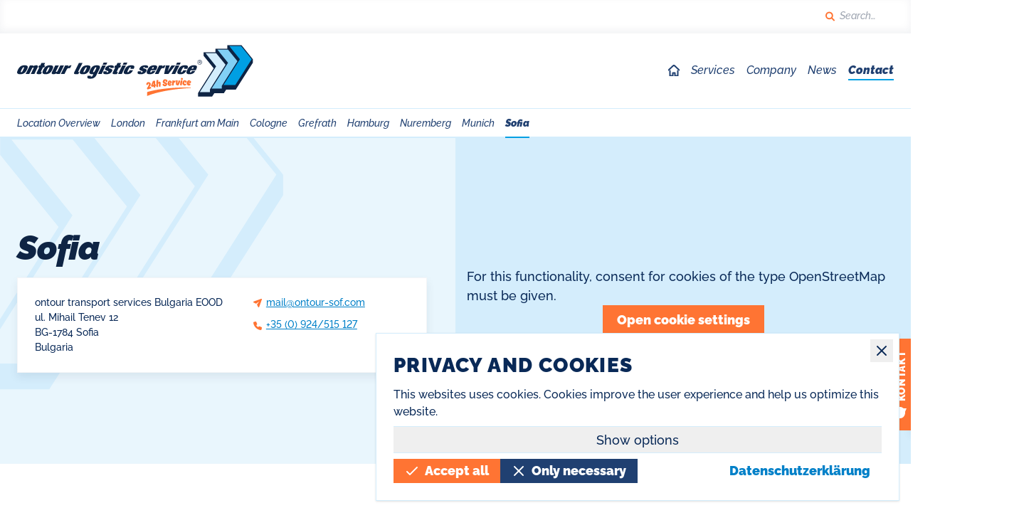

--- FILE ---
content_type: text/html; charset=UTF-8
request_url: https://www.ontour-lhr.com/sofia
body_size: 14977
content:

<!DOCTYPE html>
<html
    lang="en"
    style="
        scroll-behavior: smooth;
    "
>
<head>
    <meta charset="UTF-8">
    <meta http-equiv="X-UA-Compatible" content="IE=edge">
    <meta name="viewport" content="width=device-width, initial-scale=1.0">

    <meta name="description" content="">

    
    <title>Sofia • ontour logistic service</title>

        <script type="module">!function(){const e=document.createElement("link").relList;if(!(e&&e.supports&&e.supports("modulepreload"))){for(const e of document.querySelectorAll('link[rel="modulepreload"]'))r(e);new MutationObserver((e=>{for(const o of e)if("childList"===o.type)for(const e of o.addedNodes)if("LINK"===e.tagName&&"modulepreload"===e.rel)r(e);else if(e.querySelectorAll)for(const o of e.querySelectorAll("link[rel=modulepreload]"))r(o)})).observe(document,{childList:!0,subtree:!0})}function r(e){if(e.ep)return;e.ep=!0;const r=function(e){const r={};return e.integrity&&(r.integrity=e.integrity),e.referrerpolicy&&(r.referrerPolicy=e.referrerpolicy),"use-credentials"===e.crossorigin?r.credentials="include":"anonymous"===e.crossorigin?r.credentials="omit":r.credentials="same-origin",r}(e);fetch(e.href,r)}}();</script>
<script type="module" src="https://www.ontour-lhr.com/dist/assets/app-BqmtHIpZ.js" crossorigin onload="e=new CustomEvent(&#039;vite-script-loaded&#039;, {detail:{path: &#039;src/js/main.js&#039;}});document.dispatchEvent(e);"></script>
<link href="https://www.ontour-lhr.com/dist/assets/app-DfQ-veZ5.css" rel="stylesheet">

        <link rel="apple-touch-icon" sizes="180x180" href="/apple-touch-icon.png">
    <link rel="icon" type="image/png" sizes="32x32" href="/favicon-32x32.png">
    <link rel="icon" type="image/png" sizes="16x16" href="/favicon-16x16.png">
    <link rel="manifest" href="/site.webmanifest">
    <link rel="mask-icon" href="/safari-pinned-tab.svg" color="#009fe3">
    <meta name="msapplication-TileColor" content="#ffffff">
    <meta name="theme-color" content="#ffffff">

        
<title>ontour logistic service | Sofia</title><meta name="generator" content="SEOmatic">
<meta name="referrer" content="no-referrer-when-downgrade">
<meta name="robots" content="all">
<meta content="en" property="og:locale">
<meta content="ontour logistic service" property="og:site_name">
<meta content="website" property="og:type">
<meta content="https://www.ontour-lhr.com/sofia" property="og:url">
<meta content="Sofia" property="og:title">
<meta name="twitter:card" content="summary_large_image">
<meta name="twitter:creator" content="@">
<meta name="twitter:title" content="Sofia">
<link href="https://www.ontour-lhr.com/sofia" rel="canonical">
<link href="https://www.ontour-lhr.com/" rel="home">
<link type="text/plain" href="https://www.ontour-lhr.com/humans.txt" rel="author"></head>

<body
    class="text-base font-normal text-darker antialiased overflow-x-hidden"
    x-data="page"
>

    <div
        x-data
        @cookieconsentgiven.window="if ($event.detail == 'google-analytics') activateAnalytics()"
        @cookieconsentdenied.window="if ($event.detail == 'google-analytics') deactivateAnalytics()"
    ></div>

    <script nonce="761713588">
        function activateAnalytics() {
            var d = document;
            var g = d.createElement('script');
            var s = d.getElementsByTagName('script')[0];
            g.type = 'text/javascript';
            g.async = true;
            g.src = 'https://www.googletagmanager.com/gtag/js?id=G-3PQ3MN6XVS';
            s.parentNode.insertBefore(g, s);

            window.dataLayer = window.dataLayer || [];
            function gtag() { dataLayer.push(arguments); }
            gtag('js', new Date());
            gtag('config', 'G-3PQ3MN6XVS');
        }

        function deactivateAnalytics() {
            window['ga-disable-G-3PQ3MN6XVS'] = true;
            var gaScriptTag = document.querySelector("script[src*='https://www.googletagmanager.com']");
            if (gaScriptTag) {
                gaScriptTag.remove();
            }
        }
    </script>

        


<div
    x-data="cookieSelector"
    @showcookiebanner.window="showBanner"
    @hidecookiebanner.window="hideBanner"
    data-cookies="[{&quot;title&quot;:&quot;Technisch notwendig&quot;,&quot;slug&quot;:&quot;necessary&quot;,&quot;description&quot;:&quot;F\u00fcr die Anzeige dieser Website ben\u00f6tigt. Sie k\u00f6nnen nicht deaktiviert werden.&quot;,&quot;options&quot;:{&quot;preselected&quot;:true,&quot;selectable&quot;:false}},{&quot;title&quot;:&quot;Google Analytics&quot;,&quot;slug&quot;:&quot;google-analytics&quot;,&quot;description&quot;:&quot;Analysedaten mit Google Analytics&quot;,&quot;options&quot;:{&quot;preselected&quot;:false,&quot;selectable&quot;:true}},{&quot;title&quot;:&quot;OpenStreetMap&quot;,&quot;slug&quot;:&quot;open-street-map&quot;,&quot;description&quot;:&quot;F\u00fcr die Anzeige von Standort-Karten notwendig.&quot;,&quot;options&quot;:{&quot;preselected&quot;:false,&quot;selectable&quot;:true}}]"
          class="z-50 fixed flex justify-end w-full md:max-w-screen-md right-0 bottom-0 p-2 md:p-4 z-50"
        x-cloak
>

                <button
        class="py-1 px-2 text-xs bg-orange text-white uppercase font-bold tracking-wider"
        x-show="!isShowBanner"
        @click="toggleBanner"
      >
        Cookies
      </button>
    
        <div
      class="bg-white p-4 md:p-6 shadow border border-blue-soft relative grid gap-2"
      x-show.transition.opacity.duration.450ms="isShowBanner"
    >

                <button
          class="absolute top-2 right-2 p-2"
          @click="hideBannerManually"
          title="Close"
        >
          <svg xmlns="http://www.w3.org/2000/svg" width="16" height="16" viewBox="0 0 16 16"><g fill="currentColor"><path fill="currentColor" d="M14.7,1.3c-0.4-0.4-1-0.4-1.4,0L8,6.6L2.7,1.3c-0.4-0.4-1-0.4-1.4,0s-0.4,1,0,1.4L6.6,8l-5.3,5.3 c-0.4,0.4-0.4,1,0,1.4C1.5,14.9,1.7,15,2,15s0.5-0.1,0.7-0.3L8,9.4l5.3,5.3c0.2,0.2,0.5,0.3,0.7,0.3s0.5-0.1,0.7-0.3 c0.4-0.4,0.4-1,0-1.4L9.4,8l5.3-5.3C15.1,2.3,15.1,1.7,14.7,1.3z"></path></g></svg>
        </button>

                <p class="font-bold text-darker uppercase tracking-wider md:text-xl">
            Privacy and Cookies
        </p>

                <div class="text-xs md:text-sm">
            This websites uses cookies. Cookies improve the user experience and help us optimize this website.
        </div>

                <div class="grid border-t border-b border-blue-soft">

                    <div x-show="isShowOptions" x-collapse>
            <ul class="grid gap-4 mt-2 text-xs md:text-sm pb-4">
                <template x-for="cookie in $store.cookies.cookiesCurrent" :key="cookie.slug">
                      <li class="">
                                                    <label class="space-x-0.5">
                              <input
                                  type="checkbox"
                                  class=""
                                  :disabled="!cookie.options.selectable"
                                  :value="cookie.slug"
                                  x-model="cookie.consented"
                              >
                              <span
                                class="font-bold"
                                x-text="cookie.title"
                              ></span>
                          </label>
                                                    <div x-html="cookie.description"></div>
                        </li>
                </template>
            </ul>
          </div>

                    <button
            @click="showOptions"
            x-text="isShowOptions ? 'Hide options' : 'Show options'"
            class="py-1 border-t"
            :class="isShowOptions ? 'border-blue-soft' : 'border-transparent'"
          >
            Show options
          </button>

        </div>

                <div class="sm:flex gap-2 items-center">

                                                            
                                                                
                    
    
                                    
    <button
                        class="bg-orange text-white fill-white focus:opacity-80 hover:opacity-80 py-2 px-4  transition-colors inline-flex leading-none font-bold space-x-2 items-center"
                                    @click.prevent="acceptAll"
                                                x-show="!isShowOptions"
                        >
                    <span>
                                    <svg class="w-5 fill-current" width="16" height="16" xmlns="http://www.w3.org/2000/svg" viewBox="0 0 16 16"><path d="M14.3,2.3L5,11.6L1.7,8.3c-0.4-0.4-1-0.4-1.4,0s-0.4,1,0,1.4l4,4C4.5,13.9,4.7,14,5,14s0.5-0.1,0.7-0.3 l10-10c0.4-0.4,0.4-1,0-1.4S14.7,1.9,14.3,2.3z"></path></svg>
                
            </span>
                <span>
            Accept all
        </span>
            </button>


                                                            
                                                                
                    
    
                                    
    <button
                        class="bg-orange text-white fill-white focus:opacity-80 hover:opacity-80 py-2 px-4  transition-colors inline-flex leading-none font-bold space-x-2 items-center"
                                    @click.prevent="save"
                                                x-show="isShowOptions"
                        >
                    <span>
                                    <svg class="w-5 fill-current" width="16" height="16" xmlns="http://www.w3.org/2000/svg" viewBox="0 0 16 16"><path d="M14.3,2.3L5,11.6L1.7,8.3c-0.4-0.4-1-0.4-1.4,0s-0.4,1,0,1.4l4,4C4.5,13.9,4.7,14,5,14s0.5-0.1,0.7-0.3 l10-10c0.4-0.4,0.4-1,0-1.4S14.7,1.9,14.3,2.3z"></path></svg>
                
            </span>
                <span>
            Save selection
        </span>
            </button>


                                                            
                                                                
                        
    
                                    
    <button
                        class="bg-dark text-white fill-white focus:bg-opacity-80 hover:bg-opacity-80 py-2 px-4  transition-colors inline-flex leading-none font-bold space-x-2 items-center"
                                    @click.prevent="acceptNecessaryOnly"
                                                x-show="!isShowOptions &amp;&amp; !$store.cookies.cookiesSaved.length"
                        >
                    <span>
                                    <svg class="w-5 fill-current" width="16" height="16" xmlns="http://www.w3.org/2000/svg" viewBox="0 0 16 16"><path d="M14.7,1.3c-0.4-0.4-1-0.4-1.4,0L8,6.6L2.7,1.3c-0.4-0.4-1-0.4-1.4,0s-0.4,1,0,1.4L6.6,8l-5.3,5.3 c-0.4,0.4-0.4,1,0,1.4C1.5,14.9,1.7,15,2,15s0.5-0.1,0.7-0.3L8,9.4l5.3,5.3c0.2,0.2,0.5,0.3,0.7,0.3s0.5-0.1,0.7-0.3 c0.4-0.4,0.4-1,0-1.4L9.4,8l5.3-5.3C15.1,2.3,15.1,1.7,14.7,1.3z"></path></svg>
                
            </span>
                <span>
            Only necessary
        </span>
            </button>


                                                            
                                                                
                        
    
                                    
    <button
                        class="bg-dark text-white fill-white focus:bg-opacity-80 hover:bg-opacity-80 py-2 px-4  transition-colors inline-flex leading-none font-bold space-x-2 items-center"
                                    @click.prevent="revoke"
                                                x-show="$store.cookies.isConsentGiven"
                        >
                    <span>
                                    <svg class="w-5 fill-current" width="16" height="16" xmlns="http://www.w3.org/2000/svg" viewBox="0 0 16 16"><path d="M14.7,1.3c-0.4-0.4-1-0.4-1.4,0L8,6.6L2.7,1.3c-0.4-0.4-1-0.4-1.4,0s-0.4,1,0,1.4L6.6,8l-5.3,5.3 c-0.4,0.4-0.4,1,0,1.4C1.5,14.9,1.7,15,2,15s0.5-0.1,0.7-0.3L8,9.4l5.3,5.3c0.2,0.2,0.5,0.3,0.7,0.3s0.5-0.1,0.7-0.3 c0.4-0.4,0.4-1,0-1.4L9.4,8l5.3-5.3C15.1,2.3,15.1,1.7,14.7,1.3z"></path></svg>
                
            </span>
                <span>
            Revoke consent
        </span>
            </button>


                                                            
        
                        
    
                                    
    <a
                    href="https://www.ontour-lhr.com/"
                        class="bg-transparent text-blue-dark fill-blue-dark px-0 focus:underline hover:underline py-2 px-4 ml-auto transition-colors inline-flex leading-none font-bold space-x-2 items-center"
            >
                <span>
            Datenschutzerklärung
        </span>
            </a>


        </div>
    </div>

</div>

    <a 
    class="bg-blue text-white font-bold uppercase text-xs tracking-wide italic flex justify-center items-center overflow-hidden transition-all h-0 focus:h-8"
    href="#content"
>
    <span>
        Jump to page content
    </span>
</a>
            <div class="py-2 lg:py-3 shadow-inset text-xs">
    <div class="container flex justify-between lg:justify-end">

                <form action="https://www.ontour-lhr.com/search/results" class="w-24 focus-within:w-48 border-b-2 border-transparent focus-within:border-orange transition-all">
            <div class="relative transition-all">
                <div class="absolute left-0 top-1/2 transform -translate-y-1/2">
                    <svg class="pointer-events-none" width="13" height="14" viewBox="0 0 13 14" fill="none" xmlns="http://www.w3.org/2000/svg">
<path d="M11.9999 12.4999L8.51074 9.01074" stroke="#FF7433" stroke-width="2" stroke-linecap="round" stroke-linejoin="round"/>
<path d="M5.4 10.3C7.83005 10.3 9.8 8.33005 9.8 5.9C9.8 3.46995 7.83005 1.5 5.4 1.5C2.96995 1.5 1 3.46995 1 5.9C1 8.33005 2.96995 10.3 5.4 10.3Z" stroke="#FF7433" stroke-width="2" stroke-linecap="round" stroke-linejoin="round"/>
</svg>

                </div>
                <input
                    type="search"
                    name="search"
                    aria-label="Suchen"
                    class="text-dark placeholder-current italic pl-5 block w-full focus:outline-none transition-all"
                    placeholder="Search…"
                    value=""
                >
            </div>
        </form>

                
    </div>
</div>
        
<nav
    class="bg-white border-b border-blue-soft sticky top-0 z-50 lg:hidden"
>

    <div class="max-h-screen flex flex-col">

                <div class="container flex items-center justify-between py-3">

            <a href="https://www.ontour-lhr.com/">
                <img class="block w-60 max-w-none" src="/dist/img/ontour-logistic-service-logo.svg" alt="">
            </a>

            <button @click="navOpen = !navOpen">
                <span x-show="navOpen == false">
                    <svg width="40" height="40" viewBox="0 0 40 40" fill="none" xmlns="http://www.w3.org/2000/svg">
<circle cx="20" cy="20" r="20" fill="#FF7433"/>
<path d="M14 14H26.25" stroke="white" stroke-width="2" stroke-miterlimit="10" stroke-linecap="round" stroke-linejoin="round"/>
<path d="M14 20H20.125" stroke="white" stroke-width="2" stroke-miterlimit="10" stroke-linecap="round" stroke-linejoin="round"/>
<path d="M14 26H26.25" stroke="white" stroke-width="2" stroke-miterlimit="10" stroke-linecap="round" stroke-linejoin="round"/>
</svg>

                </span>
                <span x-show="navOpen == true">
                    <svg width="40" height="40" viewBox="0 0 40 40" fill="none" xmlns="http://www.w3.org/2000/svg">
<circle cx="20" cy="20" r="20" fill="#FF7433"/>
<path d="M25.5 14.5L14.5 25.5" stroke="white" stroke-width="2" stroke-miterlimit="10" stroke-linecap="round" stroke-linejoin="round"/>
<path d="M14.5 14.5L25.5 25.5" stroke="white" stroke-width="2" stroke-miterlimit="10" stroke-linecap="round" stroke-linejoin="round"/>
</svg>

                </span>
                <span class="sr-only">
                    Menü
                </span>
            </button>
        </div>

                <div
            class="text-sm italic text-white bg-darkest overflow-x-hidden max-w-screen overflow-y-auto py-10 pb-48 relative"
            x-show="navOpen"
        >

                        <div class="absolute top-0 right-0 transform translate-y-[-15%] translate-x-[10%] overflow-hidden pointer-events-none">
                <svg class="w-auto h-48 lg:h-72 xl:h-80" width="505" height="475" viewBox="0 0 505 475" fill="none" xmlns="http://www.w3.org/2000/svg">
<path fill-rule="evenodd" clip-rule="evenodd" d="M504.966 130.087L504.898 130.195V163.121L504.927 163.158L350.071 405.678L347.629 409.521V409.637H347.555L347.539 409.661H259.391L241.073 438.348L238.631 442.191V442.306H238.558L238.542 442.331H150.395L132.079 471.017L129.637 474.859V474.974H129.564L129.547 475H0.0205078L0.0368326 474.974H0V441.902L0.040714 441.887L8.42054 428.713L144.611 213.949L62.3151 112.407L51.0371 98.4192H50.9949V65.3452H51.0307L51.0252 65.3384H159.989V32.6753H160.027L160.021 32.6685H268.987V0.00732422H269.028L269.022 0H400.259L504.966 130.087ZM384.954 130.096L233.678 367.993H342.819L494.095 130.096L396.143 8.60059H287.005L384.954 130.096ZM124.679 400.662L275.955 162.766L178.006 41.2705H276.349L363.395 148.562L218.689 376.59L218.738 400.662H124.679ZM166.962 195.435L15.6857 433.33H109.792L109.696 409.258L254.358 181.288L167.459 73.9409H69.0125L166.962 195.435Z" fill="#152B4A"/>
</svg>

            </div>

            <div class="container px-8">

                <ul class="space-y-5 text-base">
                                                                    <li class="relative">
                            <a
                                href="https://www.ontour-lhr.com/"
                                class="font-bold "
                            >
                                Home
                            </a>
                                                    </li>
                                                                    <li class="relative">
                            <a
                                href="https://www.ontour-lhr.com/services"
                                class="font-bold "
                            >
                                Services
                            </a>
                                                                                            <ul class="mt-2 pl-2 italic leading-snug space-y-2">
                                                                                                                                                        <li>
                                            <a
                                                href="https://www.ontour-lhr.com/daily-uk-germany"
                                                class=""
                                            >
                                                Daily UK-Germany
                                            </a>
                                        </li>
                                                                                                                    <li>
                                            <a
                                                href="https://www.ontour-lhr.com/daily-ireland"
                                                class=""
                                            >
                                                Daily Ireland
                                            </a>
                                        </li>
                                                                                                                    <li>
                                            <a
                                                href="https://www.ontour-lhr.com/specials"
                                                class=""
                                            >
                                                Specials
                                            </a>
                                        </li>
                                                                                                                    <li>
                                            <a
                                                href="https://www.ontour-lhr.com/warehousing"
                                                class=""
                                            >
                                                Warehousing
                                            </a>
                                        </li>
                                                                                                                    <li>
                                            <a
                                                href="https://www.ontour-lhr.com/european-routes"
                                                class=""
                                            >
                                                European Routes
                                            </a>
                                        </li>
                                                                                                                    <li>
                                            <a
                                                href="https://www.ontour-lhr.com/air-sea-freight"
                                                class=""
                                            >
                                                Air &amp; Sea Freight
                                            </a>
                                        </li>
                                                                                                                    <li>
                                            <a
                                                href="https://www.ontour-lhr.com/customs"
                                                class=""
                                            >
                                                Customs
                                            </a>
                                        </li>
                                                                                                                    <li>
                                            <a
                                                href="https://www.ontour-lhr.com/contract-logistic"
                                                class=""
                                            >
                                                Contract Logistic
                                            </a>
                                        </li>
                                                                                                                    <li>
                                            <a
                                                href="https://www.ontour-lhr.com/supply-chain-management"
                                                class=""
                                            >
                                                Supply Chain Management
                                            </a>
                                        </li>
                                                                    </ul>
                                                    </li>
                                                                    <li class="relative">
                            <a
                                href="https://www.ontour-lhr.com/company"
                                class="font-bold "
                            >
                                Company
                            </a>
                                                                                            <ul class="mt-2 pl-2 italic leading-snug space-y-2">
                                                                                                                                                        <li>
                                            <a
                                                href="https://www.ontour-lhr.com/green-logistics"
                                                class=""
                                            >
                                                Green Logistics
                                            </a>
                                        </li>
                                                                    </ul>
                                                    </li>
                                                                    <li class="relative">
                            <a
                                href="https://www.ontour-lhr.com/news"
                                class="font-bold "
                            >
                                News
                            </a>
                                                    </li>
                                                                    <li class="relative">
                            <a
                                href="https://www.ontour-lhr.com/contact"
                                class="font-bold "
                            >
                                Contact
                            </a>
                                                                                            <ul class="mt-2 pl-2 italic leading-snug space-y-2">
                                                                                                                                                        <li>
                                            <a
                                                href="https://www.ontour-lhr.com/london"
                                                class=""
                                            >
                                                London
                                            </a>
                                        </li>
                                                                                                                    <li>
                                            <a
                                                href="https://www.ontour-lhr.com/frankfurt-am-main"
                                                class=""
                                            >
                                                Frankfurt am Main
                                            </a>
                                        </li>
                                                                                                                    <li>
                                            <a
                                                href="https://www.ontour-lhr.com/cologne"
                                                class=""
                                            >
                                                Cologne
                                            </a>
                                        </li>
                                                                                                                    <li>
                                            <a
                                                href="https://www.ontour-lhr.com/grefrath"
                                                class=""
                                            >
                                                Grefrath
                                            </a>
                                        </li>
                                                                                                                    <li>
                                            <a
                                                href="https://www.ontour-lhr.com/hamburg"
                                                class=""
                                            >
                                                Hamburg
                                            </a>
                                        </li>
                                                                                                                    <li>
                                            <a
                                                href="https://www.ontour-lhr.com/nuremberg"
                                                class=""
                                            >
                                                Nuremberg
                                            </a>
                                        </li>
                                                                                                                    <li>
                                            <a
                                                href="https://www.ontour-lhr.com/munich"
                                                class=""
                                            >
                                                Munich
                                            </a>
                                        </li>
                                                                                                                    <li>
                                            <a
                                                href="https://www.ontour-lhr.com/sofia"
                                                class="relative after:absolute after:inset-x-0 after:-bottom-0.5 after:h-0.5 after:bg-blue after:block after:w-full"
                                            >
                                                Sofia
                                            </a>
                                        </li>
                                                                    </ul>
                                                    </li>
                                        <li class="py-2.5 border-t-4 border-b-4 border-white border-opacity-5">
                        <a
                            class="flex items-center space-x-2 font-bold italic text-white"
                            href="/"
                            target="_blank"
                        >
                            <span>
                                <svg width="20" height="20" viewBox="0 0 20 20" fill="none" xmlns="http://www.w3.org/2000/svg">
<circle cx="10" cy="10" r="10" fill="#FF7433"/>
<path d="M12.5 7.5L7.5 12.5" stroke="white" stroke-width="2" stroke-linecap="round" stroke-linejoin="round"/>
<path d="M8.73145 7.5H12.4998V11.2684" stroke="white" stroke-width="2" stroke-linecap="round" stroke-linejoin="round"/>
</svg>

                            </span>
                            <span>
                                Track &amp; Trace
                            </span>
                        </a>
                    </li>
                </ul>

            </div>
        </div>

    </div>
</nav>
        <div class="lg:sticky lg:top-0 lg:z-30 ">
            
<nav class="hidden lg:block bg-white border-b border-blue-soft">
    <div class="container py-4 flex justify-between items-center">
        <div>
            <a
                href="https://www.ontour-lhr.com/"
                tabindex="-1"
            >
                <img class="lg:w-64 xl:w-86" src="/dist/img/ontour-logistic-service-logo.svg" alt="ontour transport service Logo">
            </a>
        </div>
        <ul class="space-x-4 flex items-center lg:text-xs xl:text-sm italic text-dark">
                                            <li class="inline-block relative group">
                    <a
                        href="https://www.ontour-lhr.com/"
                        class="
                            
                            
                            group focus:outline-none
                        ">
                                                    <span class="group-focus:text-orange">
                                <svg class="fill-current" xmlns="http://www.w3.org/2000/svg" width="16" height="16" viewBox="0 0 16 16"><title>home</title><g stroke-width="2" stroke="currentColor"><polyline fill="none" stroke-linecap="round" stroke-linejoin="round" stroke-miterlimit="10" points=" 15.5,7.5 8,0.5 0.5,7.5 "></polyline> <polyline fill="none" stroke="currentColor" stroke-linecap="round" stroke-linejoin="round" stroke-miterlimit="10" points="2.5,8.5 2.5,15.5 6.5,15.5 6.5,11.5 9.5,11.5 9.5,15.5 13.5,15.5 13.5,8.5 "></polyline> </g></svg>
                            </span>
                                                <span class="sr-only whitespace-nowrap">
                            Home
                        </span>
                    </a>
                                    </li>
                                            <li class="inline-block relative group">
                    <a
                        href="https://www.ontour-lhr.com/services"
                        class="
                            
                            focus:outline-none focus:ring-2 rounded-full ring-offset-4 ring-orange
                            
                        ">
                                                <span class=" whitespace-nowrap">
                            Services
                        </span>
                    </a>
                                                                    <ul class="mt-2 w-60 absolute z-30 bottom-0 left-0 transform translate-y-full bg-white shadow-big border border-grey-soft italic leading-snug p-4 space-y-2 opacity-0 invisible group-focus-within:opacity-100 group-focus-within:visible group-hover:opacity-100 group-hover:visible transition-opacity">
                                                                                        <li>
                                    <a class="block hover:underline [ focus:outline-none focus:ring-2 rounded-full ring-offset-4 ring-orange ]" href="https://www.ontour-lhr.com/daily-uk-germany">
                                        Daily UK-Germany
                                    </a>
                                </li>
                                                            <li>
                                    <a class="block hover:underline [ focus:outline-none focus:ring-2 rounded-full ring-offset-4 ring-orange ]" href="https://www.ontour-lhr.com/daily-ireland">
                                        Daily Ireland
                                    </a>
                                </li>
                                                            <li>
                                    <a class="block hover:underline [ focus:outline-none focus:ring-2 rounded-full ring-offset-4 ring-orange ]" href="https://www.ontour-lhr.com/specials">
                                        Specials
                                    </a>
                                </li>
                                                            <li>
                                    <a class="block hover:underline [ focus:outline-none focus:ring-2 rounded-full ring-offset-4 ring-orange ]" href="https://www.ontour-lhr.com/warehousing">
                                        Warehousing
                                    </a>
                                </li>
                                                            <li>
                                    <a class="block hover:underline [ focus:outline-none focus:ring-2 rounded-full ring-offset-4 ring-orange ]" href="https://www.ontour-lhr.com/european-routes">
                                        European Routes
                                    </a>
                                </li>
                                                            <li>
                                    <a class="block hover:underline [ focus:outline-none focus:ring-2 rounded-full ring-offset-4 ring-orange ]" href="https://www.ontour-lhr.com/air-sea-freight">
                                        Air &amp; Sea Freight
                                    </a>
                                </li>
                                                            <li>
                                    <a class="block hover:underline [ focus:outline-none focus:ring-2 rounded-full ring-offset-4 ring-orange ]" href="https://www.ontour-lhr.com/customs">
                                        Customs
                                    </a>
                                </li>
                                                            <li>
                                    <a class="block hover:underline [ focus:outline-none focus:ring-2 rounded-full ring-offset-4 ring-orange ]" href="https://www.ontour-lhr.com/contract-logistic">
                                        Contract Logistic
                                    </a>
                                </li>
                                                            <li>
                                    <a class="block hover:underline [ focus:outline-none focus:ring-2 rounded-full ring-offset-4 ring-orange ]" href="https://www.ontour-lhr.com/supply-chain-management">
                                        Supply Chain Management
                                    </a>
                                </li>
                                                    </ul>
                                    </li>
                                            <li class="inline-block relative group">
                    <a
                        href="https://www.ontour-lhr.com/company"
                        class="
                            
                            focus:outline-none focus:ring-2 rounded-full ring-offset-4 ring-orange
                            
                        ">
                                                <span class=" whitespace-nowrap">
                            Company
                        </span>
                    </a>
                                                                    <ul class="mt-2 w-60 absolute z-30 bottom-0 left-0 transform translate-y-full bg-white shadow-big border border-grey-soft italic leading-snug p-4 space-y-2 opacity-0 invisible group-focus-within:opacity-100 group-focus-within:visible group-hover:opacity-100 group-hover:visible transition-opacity">
                                                                                        <li>
                                    <a class="block hover:underline [ focus:outline-none focus:ring-2 rounded-full ring-offset-4 ring-orange ]" href="https://www.ontour-lhr.com/green-logistics">
                                        Green Logistics
                                    </a>
                                </li>
                                                    </ul>
                                    </li>
                                            <li class="inline-block relative group">
                    <a
                        href="https://www.ontour-lhr.com/news"
                        class="
                            
                            focus:outline-none focus:ring-2 rounded-full ring-offset-4 ring-orange
                            
                        ">
                                                <span class=" whitespace-nowrap">
                            News
                        </span>
                    </a>
                                    </li>
                                            <li class="inline-block relative group">
                    <a
                        href="https://www.ontour-lhr.com/contact"
                        class="
                            font-bold after:absolute after:h-0.5 after:bg-blue after:block after:w-full
                            focus:outline-none focus:ring-2 rounded-full ring-offset-4 ring-orange
                            
                        ">
                                                <span class=" whitespace-nowrap">
                            Contact
                        </span>
                    </a>
                                                                    <ul class="mt-2 w-60 absolute z-30 bottom-0 left-0 transform translate-y-full bg-white shadow-big border border-grey-soft italic leading-snug p-4 space-y-2 opacity-0 invisible group-focus-within:opacity-100 group-focus-within:visible group-hover:opacity-100 group-hover:visible transition-opacity">
                                                                                        <li>
                                    <a class="block hover:underline [ focus:outline-none focus:ring-2 rounded-full ring-offset-4 ring-orange ]" href="https://www.ontour-lhr.com/london">
                                        London
                                    </a>
                                </li>
                                                            <li>
                                    <a class="block hover:underline [ focus:outline-none focus:ring-2 rounded-full ring-offset-4 ring-orange ]" href="https://www.ontour-lhr.com/frankfurt-am-main">
                                        Frankfurt am Main
                                    </a>
                                </li>
                                                            <li>
                                    <a class="block hover:underline [ focus:outline-none focus:ring-2 rounded-full ring-offset-4 ring-orange ]" href="https://www.ontour-lhr.com/cologne">
                                        Cologne
                                    </a>
                                </li>
                                                            <li>
                                    <a class="block hover:underline [ focus:outline-none focus:ring-2 rounded-full ring-offset-4 ring-orange ]" href="https://www.ontour-lhr.com/grefrath">
                                        Grefrath
                                    </a>
                                </li>
                                                            <li>
                                    <a class="block hover:underline [ focus:outline-none focus:ring-2 rounded-full ring-offset-4 ring-orange ]" href="https://www.ontour-lhr.com/hamburg">
                                        Hamburg
                                    </a>
                                </li>
                                                            <li>
                                    <a class="block hover:underline [ focus:outline-none focus:ring-2 rounded-full ring-offset-4 ring-orange ]" href="https://www.ontour-lhr.com/nuremberg">
                                        Nuremberg
                                    </a>
                                </li>
                                                            <li>
                                    <a class="block hover:underline [ focus:outline-none focus:ring-2 rounded-full ring-offset-4 ring-orange ]" href="https://www.ontour-lhr.com/munich">
                                        Munich
                                    </a>
                                </li>
                                                            <li>
                                    <a class="block hover:underline [ focus:outline-none focus:ring-2 rounded-full ring-offset-4 ring-orange ]" href="https://www.ontour-lhr.com/sofia">
                                        Sofia
                                    </a>
                                </li>
                                                    </ul>
                                    </li>
                                </ul>
    </div>
</nav>
                                        
            
<nav
    class="bg-white border-b-2 border-blue-soft relative z-10"
    x-data="subnav"
>
    <div class="lg:container relative">

        <ul
            class="[ overflow-x-auto lg:overflow-x-hidden ] flex lg:block relative top-[2px] text-xs italic text-dark px-4 lg:px-0 space-x-3"
            x-ref="subnavScroller"
            @scroll.debounce.50="checkScroll"
        >
                                            <li
                    
                    class="flex-shrink-0 lg:inline-block"
                >
                    <a
                        href="https://www.ontour-lhr.com/contact"
                        class="pt-2 pb-1.5 lg:py-2 border-b-[2px] block border-transparent"
                    >
                        Location Overview
                    </a>
                </li>
                                            <li
                    
                    class="flex-shrink-0 lg:inline-block"
                >
                    <a
                        href="https://www.ontour-lhr.com/london"
                        class="pt-2 pb-1.5 lg:py-2 border-b-[2px] block border-transparent"
                    >
                        London
                    </a>
                </li>
                                            <li
                    
                    class="flex-shrink-0 lg:inline-block"
                >
                    <a
                        href="https://www.ontour-lhr.com/frankfurt-am-main"
                        class="pt-2 pb-1.5 lg:py-2 border-b-[2px] block border-transparent"
                    >
                        Frankfurt am Main
                    </a>
                </li>
                                            <li
                    
                    class="flex-shrink-0 lg:inline-block"
                >
                    <a
                        href="https://www.ontour-lhr.com/cologne"
                        class="pt-2 pb-1.5 lg:py-2 border-b-[2px] block border-transparent"
                    >
                        Cologne
                    </a>
                </li>
                                            <li
                    
                    class="flex-shrink-0 lg:inline-block"
                >
                    <a
                        href="https://www.ontour-lhr.com/grefrath"
                        class="pt-2 pb-1.5 lg:py-2 border-b-[2px] block border-transparent"
                    >
                        Grefrath
                    </a>
                </li>
                                            <li
                    
                    class="flex-shrink-0 lg:inline-block"
                >
                    <a
                        href="https://www.ontour-lhr.com/hamburg"
                        class="pt-2 pb-1.5 lg:py-2 border-b-[2px] block border-transparent"
                    >
                        Hamburg
                    </a>
                </li>
                                            <li
                    
                    class="flex-shrink-0 lg:inline-block"
                >
                    <a
                        href="https://www.ontour-lhr.com/nuremberg"
                        class="pt-2 pb-1.5 lg:py-2 border-b-[2px] block border-transparent"
                    >
                        Nuremberg
                    </a>
                </li>
                                            <li
                    
                    class="flex-shrink-0 lg:inline-block"
                >
                    <a
                        href="https://www.ontour-lhr.com/munich"
                        class="pt-2 pb-1.5 lg:py-2 border-b-[2px] block border-transparent"
                    >
                        Munich
                    </a>
                </li>
                                            <li
                    data-current='1'
                    class="flex-shrink-0 lg:inline-block"
                >
                    <a
                        href="https://www.ontour-lhr.com/sofia"
                        class="pt-2 pb-1.5 lg:py-2 border-b-[2px] block font-bold border-blue"
                    >
                        Sofia
                    </a>
                </li>
                    </ul>

        <div
            class="block pointer-events-none absolute right-0 inset-y-0 w-8 bg-gradient-to-l from-white via-white transition-opacity"
            :class="scrolledToEnd ? 'opacity-0' : 'opacity-100'"
            x-ref="shade"
        >
        </div>

    </div>
</nav>
                    </div>
    
                        <header class="mb-24 2xl:mb-32 bg-blue-softer relative py-12 md:py-24 lg:py-32">

        <div class="absolute top-0 left-0 transform translate-y-[-15%] translate-x-[-15%] pointer-events-none">
        <svg class="w-full h-60 md:h-80 lg:h-mega" width="505" height="475" viewBox="0 0 505 475" fill="none" xmlns="http://www.w3.org/2000/svg">
<path fill-rule="evenodd" clip-rule="evenodd" d="M504.966 130.087L504.898 130.195V163.121L504.927 163.158L350.071 405.678L347.629 409.521V409.637H347.555L347.539 409.661H259.391L241.073 438.348L238.631 442.191V442.306H238.558L238.542 442.331H150.395L132.079 471.017L129.637 474.859V474.974H129.564L129.547 475H0.0205078L0.0368326 474.974H0V441.902L0.040714 441.887L8.42054 428.713L144.611 213.949L62.3151 112.407L51.0371 98.4192H50.9949V65.3452H51.0307L51.0252 65.3384H159.989V32.6753H160.027L160.021 32.6685H268.987V0.00732422H269.028L269.022 0H400.259L504.966 130.087ZM384.954 130.096L233.678 367.993H342.819L494.095 130.096L396.143 8.60059H287.005L384.954 130.096ZM124.679 400.662L275.955 162.766L178.006 41.2705H276.349L363.395 148.562L218.689 376.59L218.738 400.662H124.679ZM166.962 195.435L15.6857 433.33H109.792L109.696 409.258L254.358 181.288L167.459 73.9409H69.0125L166.962 195.435Z" fill="#D4EDFC"/>
</svg>

    </div>

        <div class="container space-y-8 md:space-y-0 md:flex md:items-center">

                <div class="relative md:w-1/2 lg:pr-10 space-y-4">
            <h1 class="italic text-2xl md:text-3xl lg:text-4xl leading-tighter tracking-tight text-darkest">
                <p><strong>Sofia</strong></p>
            </h1>
            <div class="italic">
                
            </div>
            <div class="max-w-xl">
                
<article class="relative flex flex-col bg-white shadow-big border border-grey-soft h-full">

        <div class="space-y-3 p-6 flex-grow">

        
                <div class="space-y-3 lg:space-y-0 lg:flex lg:justify-between text-xs">
            <div class="lg:w-7/12">
                <p>ontour transport services Bulgaria EOOD<br />ul. Mihail Tenev 12<br />BG-1784 Sofia<br />Bulgaria</p>
            </div>
            <ul class="text-blue-dark underline space-y-2.5 lg:w-5/12">
                <li>
                    <a
                        class="flex items-center space-x-1.5"
                        href="mailto:mail@ontour-sof.com">
                        <span class="pt-0.5">
                            <svg width="12" height="12" viewBox="0 0 12 12" fill="none" xmlns="http://www.w3.org/2000/svg">
<path d="M11.7804 0.219844C11.5756 0.0158436 11.2704 -0.0539064 10.9981 0.0443436L0.498103 3.79434C0.215353 3.89484 0.0196034 4.15509 0.00160338 4.45434C-0.0163966 4.75434 0.145603 5.03559 0.414853 5.17059L3.85435 6.88959L8.2501 3.75009L5.10985 8.14659L6.82885 11.5861C6.9571 11.8403 7.21735 12.0001 7.5001 12.0001C7.51585 12.0001 7.53085 11.9993 7.54585 11.9986C7.84585 11.9806 8.1061 11.7856 8.20735 11.5021L11.9574 1.00209C12.0541 0.729844 11.9851 0.424594 11.7804 0.219844Z" fill="#FF7433"/>
</svg>

                        </span>
                        <span class="whitespace-nowrap">
                            mail@ontour-sof.com
                        </span>
                    </a>
                </li>
                <li>
                    <a
                        class="flex items-center space-x-1.5 lining-nums"
                        href="tel:0035924515127">
                        <span class="pt-1">
                            <svg width="12" height="12" viewBox="0 0 12 12" fill="none" xmlns="http://www.w3.org/2000/svg">
<path d="M11.3146 7.79987L8.96187 6.75587C8.72914 6.65292 8.46895 6.6296 8.22162 6.68954C7.9743 6.74947 7.75365 6.8893 7.59386 7.08737L6.88362 7.97612C5.73262 7.24389 4.7564 6.26792 4.02387 5.11712L4.91187 4.40762C5.11063 4.24803 5.25105 4.0272 5.31128 3.77951C5.3715 3.53182 5.34815 3.27117 5.24487 3.03812L4.20012 0.685373C4.08913 0.435479 3.89303 0.233099 3.64676 0.11429C3.40049 -0.00451915 3.12004 -0.0320425 2.85537 0.0366233L0.866365 0.553373C0.59196 0.625057 0.353374 0.794889 0.195799 1.0307C0.0382232 1.26651 -0.0273979 1.55192 0.0113652 1.83287C0.379701 4.39578 1.56833 6.77042 3.39927 8.60122C5.2302 10.432 7.60493 11.6205 10.1679 11.9886C10.2205 11.9961 10.2737 11.9998 10.3269 11.9999C10.5829 11.9997 10.8317 11.9147 11.0343 11.7581C11.2369 11.6015 11.3819 11.3821 11.4466 11.1344L11.9626 9.14462C12.0323 8.88003 12.0053 8.59927 11.8865 8.35279C11.7677 8.10631 11.565 7.91026 11.3146 7.79987Z" fill="#FF7433"/>
</svg>

                        </span>
                        <span class="whitespace-nowrap">
                            +35 (0) 924/515 127
                        </span>
                    </a>
                </li>
            </ul>
        </div>
    </div>

    
</article>
            </div>
        </div>

                <div class="h-[200px] md:absolute md:inset-y-0 md:h-full md:right-0 md:w-1/2 z-0">
            


<div
    x-data="map"
    class="h-[200px] md:absolute md:inset-0 md:w-full md:h-full z-0"
    data-map-options="{&quot;zoom_level&quot;:5,&quot;fit_bounds&quot;:false,&quot;show_link&quot;:false,&quot;details_text&quot;:&quot;Location detail&quot;}"
    data-map-locations="[{&quot;title&quot;:&quot;Sofia&quot;,&quot;address&quot;:&quot;&lt;p&gt;ontour transport services Bulgaria EOOD&lt;br \/&gt;ul. Mihail Tenev 12&lt;br \/&gt;BG-1784 Sofia&lt;br \/&gt;Bulgaria&lt;\/p&gt;&quot;,&quot;email&quot;:&quot;mail@ontour-sof.com&quot;,&quot;telephone&quot;:&quot;+35 (0) 924\/515 127&quot;,&quot;url&quot;:&quot;https:\/\/www.ontour-lhr.com\/sofia&quot;,&quot;lat&quot;:&quot;42.66176268913959&quot;,&quot;lon&quot;:&quot;23.385961734192335&quot;}]"
    @cookieconsentgiven.window="if ($event.detail == 'open-street-map') initializeMap()"
    @cookieconsentdenied.window="if ($event.detail == 'open-street-map') removeMap()"
>
    
<div
    x-data="{ isShown: true, show() { isShown = true }, hide() { isShown = false } }"
    x-show="isShown"
    @cookieconsentgiven="if ($event.detail == 'open_street_map') hide()"
    @cookieconsentdenied="if ($event.detail == 'open_street_map') show()"
    class="absolute inset-0 w-full h-full p-4 bg-blue-soft flex flex-col gap-2 z-50 items-center justify-center"
>
    <p>
        For this functionality, consent for cookies of the type OpenStreetMap must be given.
    </p>
                                        
        
                    
    
                                    
    <button
                        class="bg-orange text-white fill-white focus:opacity-80 hover:opacity-80 py-3 px-5  transition-colors inline-flex leading-none font-bold space-x-2 items-center"
                                    @click="$dispatch(&#039;showcookiebanner&#039;)"
                        >
                <span>
            Open cookie settings
        </span>
            </button>

</div>
</div>
        </div>

    </div>

</header>
            
            <section
    class="fixed z-40 p-4 bg-white shadow-big border border-grey-soft top-1/3 md:top-3/4 right-0 transform -translate-y-1/2 transition-transform"
    :class="showBadge ? 'translate-x-0' : 'translate-x-full'"
    x-data="{ showBadge: false }"
    x-cloak
>
        <h3
        class="absolute left-0 top-0 rotate-180 h-full -translate-x-full"
    >
        <button
            class="flex flex-col items-center justify-center space-y-2 h-full text-xs bg-orange text-white fill-white uppercase font-bold tracking-wider px-1"
            @click="showBadge = !showBadge"
        >
            <span class="transform rotate-90 fill-current">
                <svg xmlns="http://www.w3.org/2000/svg" width="16" height="16" viewBox="0 0 16 16"><title>comment</title><g><path d="M8,0C3.6,0,0,3.1,0,7c0,3.9,3.6,7,8,7c0.4,0,0.8,0,1.1-0.1L14,16v-4.4c1.2-1.2,2-2.8,2-4.6 C16,3.1,12.4,0,8,0z"></path></g></svg>
            </span>
            <span class="contact-badge-header">
                Kontakt
            </span>
        </button>
    </h3>

        <div class="space-y-2">
        <p>
            <strong class="font-bold italic">24h-Disposition</strong>
        </p>
        <a
            href="mailto:dispo@ontour-fra.de"
            class="flex items-center space-x-1 text-blue underline"
            @focus="showBadge = true"
            @focusout="showBadge = false"
        >
            <span class="text-orange fill-orange">
                <svg class="fill-current" xmlns="http://www.w3.org/2000/svg" width="16" height="16" viewBox="0 0 16 16"><title>send-message</title><g><path d="M15.707,0.293c-0.273-0.272-0.68-0.365-1.043-0.234l-14,5C0.287,5.193,0.026,5.54,0.002,5.939 c-0.024,0.4,0.192,0.775,0.551,0.955l4.586,2.292L11,5l-4.187,5.862l2.292,4.586C9.276,15.787,9.623,16,10,16 c0.021,0,0.041-0.001,0.061-0.002c0.4-0.024,0.747-0.284,0.882-0.662l5-14C16.072,0.973,15.98,0.566,15.707,0.293z"></path></g></svg>
            </span>
            <span>
                dispo@ontour-fra.de
            </span>
        </a>
        <a
            href="tel:00496142793000"
            class="flex items-center space-x-1 text-blue underline"
            @focus="showBadge = true"
            @focusout="showBadge = false"
        >
            <span class="text-orange fill-orange">
                <svg class="fill-current" xmlns="http://www.w3.org/2000/svg" width="16" height="16" viewBox="0 0 16 16"><title>phone</title><g><path d="M15.086,10.4,11.949,9.008a1.542,1.542,0,0,0-1.824.442h0l-.947,1.185A12.427,12.427,0,0,1,5.365,6.823l1.184-.946a1.541,1.541,0,0,0,.444-1.826L5.6.914A1.539,1.539,0,0,0,3.807.049L1.155.738A1.545,1.545,0,0,0,.015,2.444,15.976,15.976,0,0,0,13.557,15.985a1.522,1.522,0,0,0,.212.015,1.544,1.544,0,0,0,1.493-1.154l.688-2.653A1.533,1.533,0,0,0,15.086,10.4Z"></path></g></svg>
            </span>
            <span>
                +49 6142 793 000
            </span>
        </a>
    </div>
</section>
    
        <main id="content" class="bg-white">

          
                                                                                                                                                                                                                                                
<section class="py-8 lg:py-16">
    <div
        class="container"
        x-data="{ openPanel: 1 }"
    >

                <div class="hidden lg:flex">

                        <div class="lg:w-5/12 xl:w-1/3">
                <ul class="space-y-1 sticky top-[8em]">
                                            <li>
                            
<button
    @click.prevent="openPanel = 1"
    class="flex items-center space-x-3 italic text-lg transform no-underline hover:underline"
    :class="{'font-bold' : openPanel == 1, 'font-normal' : openPanel != 1}"
>
    <div
        class="flex items-center justify-center w-4 h-4 p-3 rounded-full translate-x-0 transition-transform hover:translate-x-1"
        :class="{'bg-blue rotate-90 lg:rotate-0' : openPanel == 1, 'bg-orange' : openPanel != 1}"
    >
        <span>
            <svg width="11" height="9" viewBox="0 0 11 9" fill="none" xmlns="http://www.w3.org/2000/svg">
<path d="M9.48497 4.24278H0.999894" stroke="white" stroke-width="2" stroke-linecap="round" stroke-linejoin="round"/>
<path d="M6.28784 1.04517L9.48535 4.24268L6.28784 7.44019" stroke="white" stroke-width="2" stroke-linecap="round" stroke-linejoin="round"/>
</svg>

        </span>
    </div>
    <span class="no-underline hover:underline">
        Director
    </span>
</button>
                        </li>
                                            <li>
                            
<button
    @click.prevent="openPanel = 2"
    class="flex items-center space-x-3 italic text-lg transform no-underline hover:underline"
    :class="{'font-bold' : openPanel == 2, 'font-normal' : openPanel != 2}"
>
    <div
        class="flex items-center justify-center w-4 h-4 p-3 rounded-full translate-x-0 transition-transform hover:translate-x-1"
        :class="{'bg-blue rotate-90 lg:rotate-0' : openPanel == 2, 'bg-orange' : openPanel != 2}"
    >
        <span>
            <svg width="11" height="9" viewBox="0 0 11 9" fill="none" xmlns="http://www.w3.org/2000/svg">
<path d="M9.48497 4.24278H0.999894" stroke="white" stroke-width="2" stroke-linecap="round" stroke-linejoin="round"/>
<path d="M6.28784 1.04517L9.48535 4.24268L6.28784 7.44019" stroke="white" stroke-width="2" stroke-linecap="round" stroke-linejoin="round"/>
</svg>

        </span>
    </div>
    <span class="no-underline hover:underline">
        Operations
    </span>
</button>
                        </li>
                                            <li>
                            
<button
    @click.prevent="openPanel = 3"
    class="flex items-center space-x-3 italic text-lg transform no-underline hover:underline"
    :class="{'font-bold' : openPanel == 3, 'font-normal' : openPanel != 3}"
>
    <div
        class="flex items-center justify-center w-4 h-4 p-3 rounded-full translate-x-0 transition-transform hover:translate-x-1"
        :class="{'bg-blue rotate-90 lg:rotate-0' : openPanel == 3, 'bg-orange' : openPanel != 3}"
    >
        <span>
            <svg width="11" height="9" viewBox="0 0 11 9" fill="none" xmlns="http://www.w3.org/2000/svg">
<path d="M9.48497 4.24278H0.999894" stroke="white" stroke-width="2" stroke-linecap="round" stroke-linejoin="round"/>
<path d="M6.28784 1.04517L9.48535 4.24268L6.28784 7.44019" stroke="white" stroke-width="2" stroke-linecap="round" stroke-linejoin="round"/>
</svg>

        </span>
    </div>
    <span class="no-underline hover:underline">
        Administration
    </span>
</button>
                        </li>
                                    </ul>
            </div>

                        <div class="lg:w-7/12 xl:w-2/3 border-l border-blue-soft pl-12">
                                    <div x-show="openPanel == 1">
                        <h2 class="ml-[4px] mb-3 -skew-x-13 px-2.5 py-1.5 inline-block bg-blue text-white font-bold text-xs uppercase tracking-wider leading-none">
                            Director
                        </h2>
                                                    <ul class="space-y-6 md:space-y-0 md:flex md:flex-wrap md:-m-4">
                                    <li class="md:w-1/2 md:p-4">
                                                        
<article class=" h-full bg-white shadow-big border border-grey-soft">
            <figure>
            <img
                class="w-full"
                src="https://www.ontour-lhr.com/images/team/_454x303_crop_center-center_none/Elitsa_Georgieva_web.jpg"
                alt=""
            >
        </figure>
        <div class="p-6 pt-5">
                <div class="flex items-center space-x-2">
            <span class="-skew-x-13 inline-block bg-orange w-2.5 h-4"></span>
            <h3 class="italic font-bold text-md text-darkest">
                Elitsa Georgieva
            </h3>
        </div>
                            <p class="uppercase italic text-xs tracking-widest">
                Managing Director
            </p>
                <ul class="mt-1.5 space-y-2 lining-nums text-sm text-blue-dark underline">
                            <li>
                    <a
                        href="mailto:georgieva.e@ontour-sof.com"
                        class="flex items-center space-x-2"
                    >
                        <span>
                            <svg width="12" height="12" viewBox="0 0 12 12" fill="none" xmlns="http://www.w3.org/2000/svg">
<path d="M11.7804 0.219844C11.5756 0.0158436 11.2704 -0.0539064 10.9981 0.0443436L0.498103 3.79434C0.215353 3.89484 0.0196034 4.15509 0.00160338 4.45434C-0.0163966 4.75434 0.145603 5.03559 0.414853 5.17059L3.85435 6.88959L8.2501 3.75009L5.10985 8.14659L6.82885 11.5861C6.9571 11.8403 7.21735 12.0001 7.5001 12.0001C7.51585 12.0001 7.53085 11.9993 7.54585 11.9986C7.84585 11.9806 8.1061 11.7856 8.20735 11.5021L11.9574 1.00209C12.0541 0.729844 11.9851 0.424594 11.7804 0.219844Z" fill="#FF7433"/>
</svg>

                        </span>
                        <span>
                            georgieva.e@ontour-sof.com
                        </span>
                    </a>
                </li>
                                        <li>
                    <a
                        href="tel:0035924515127"
                        class="flex items-center space-x-2 lining-nums"
                    >
                        <span>
                            <svg width="12" height="12" viewBox="0 0 12 12" fill="none" xmlns="http://www.w3.org/2000/svg">
<path d="M11.3146 7.79987L8.96187 6.75587C8.72914 6.65292 8.46895 6.6296 8.22162 6.68954C7.9743 6.74947 7.75365 6.8893 7.59386 7.08737L6.88362 7.97612C5.73262 7.24389 4.7564 6.26792 4.02387 5.11712L4.91187 4.40762C5.11063 4.24803 5.25105 4.0272 5.31128 3.77951C5.3715 3.53182 5.34815 3.27117 5.24487 3.03812L4.20012 0.685373C4.08913 0.435479 3.89303 0.233099 3.64676 0.11429C3.40049 -0.00451915 3.12004 -0.0320425 2.85537 0.0366233L0.866365 0.553373C0.59196 0.625057 0.353374 0.794889 0.195799 1.0307C0.0382232 1.26651 -0.0273979 1.55192 0.0113652 1.83287C0.379701 4.39578 1.56833 6.77042 3.39927 8.60122C5.2302 10.432 7.60493 11.6205 10.1679 11.9886C10.2205 11.9961 10.2737 11.9998 10.3269 11.9999C10.5829 11.9997 10.8317 11.9147 11.0343 11.7581C11.2369 11.6015 11.3819 11.3821 11.4466 11.1344L11.9626 9.14462C12.0323 8.88003 12.0053 8.59927 11.8865 8.35279C11.7677 8.10631 11.565 7.91026 11.3146 7.79987Z" fill="#FF7433"/>
</svg>

                        </span>
                        <span>
                            +35 (0) 924/515 127
                        </span>
                    </a>
                </li>
                                </ul>
    </div>
</article>
                                                </li>
                                    <li class="md:w-1/2 md:p-4">
                                                        
<article class=" h-full bg-white shadow-big border border-grey-soft">
            <figure>
            <img
                class="w-full"
                src="https://www.ontour-lhr.com/images/team/_454x303_crop_center-center_none/Stanimir_Botev_web.jpg"
                alt=""
            >
        </figure>
        <div class="p-6 pt-5">
                <div class="flex items-center space-x-2">
            <span class="-skew-x-13 inline-block bg-orange w-2.5 h-4"></span>
            <h3 class="italic font-bold text-md text-darkest">
                Stanimir Botev
            </h3>
        </div>
                            <p class="uppercase italic text-xs tracking-widest">
                Operations Manager
            </p>
                <ul class="mt-1.5 space-y-2 lining-nums text-sm text-blue-dark underline">
                            <li>
                    <a
                        href="mailto:mail@ontour-sof.com"
                        class="flex items-center space-x-2"
                    >
                        <span>
                            <svg width="12" height="12" viewBox="0 0 12 12" fill="none" xmlns="http://www.w3.org/2000/svg">
<path d="M11.7804 0.219844C11.5756 0.0158436 11.2704 -0.0539064 10.9981 0.0443436L0.498103 3.79434C0.215353 3.89484 0.0196034 4.15509 0.00160338 4.45434C-0.0163966 4.75434 0.145603 5.03559 0.414853 5.17059L3.85435 6.88959L8.2501 3.75009L5.10985 8.14659L6.82885 11.5861C6.9571 11.8403 7.21735 12.0001 7.5001 12.0001C7.51585 12.0001 7.53085 11.9993 7.54585 11.9986C7.84585 11.9806 8.1061 11.7856 8.20735 11.5021L11.9574 1.00209C12.0541 0.729844 11.9851 0.424594 11.7804 0.219844Z" fill="#FF7433"/>
</svg>

                        </span>
                        <span>
                            mail@ontour-sof.com
                        </span>
                    </a>
                </li>
                                        <li>
                    <a
                        href="tel:0035924515127"
                        class="flex items-center space-x-2 lining-nums"
                    >
                        <span>
                            <svg width="12" height="12" viewBox="0 0 12 12" fill="none" xmlns="http://www.w3.org/2000/svg">
<path d="M11.3146 7.79987L8.96187 6.75587C8.72914 6.65292 8.46895 6.6296 8.22162 6.68954C7.9743 6.74947 7.75365 6.8893 7.59386 7.08737L6.88362 7.97612C5.73262 7.24389 4.7564 6.26792 4.02387 5.11712L4.91187 4.40762C5.11063 4.24803 5.25105 4.0272 5.31128 3.77951C5.3715 3.53182 5.34815 3.27117 5.24487 3.03812L4.20012 0.685373C4.08913 0.435479 3.89303 0.233099 3.64676 0.11429C3.40049 -0.00451915 3.12004 -0.0320425 2.85537 0.0366233L0.866365 0.553373C0.59196 0.625057 0.353374 0.794889 0.195799 1.0307C0.0382232 1.26651 -0.0273979 1.55192 0.0113652 1.83287C0.379701 4.39578 1.56833 6.77042 3.39927 8.60122C5.2302 10.432 7.60493 11.6205 10.1679 11.9886C10.2205 11.9961 10.2737 11.9998 10.3269 11.9999C10.5829 11.9997 10.8317 11.9147 11.0343 11.7581C11.2369 11.6015 11.3819 11.3821 11.4466 11.1344L11.9626 9.14462C12.0323 8.88003 12.0053 8.59927 11.8865 8.35279C11.7677 8.10631 11.565 7.91026 11.3146 7.79987Z" fill="#FF7433"/>
</svg>

                        </span>
                        <span>
                            +35 (0) 924/515 127
                        </span>
                    </a>
                </li>
                                </ul>
    </div>
</article>
                                                </li>
                                    <li class="md:w-1/2 md:p-4">
                                                        
<article class=" h-full bg-white shadow-big border border-grey-soft">
            <figure>
            <img
                class="w-full"
                src="https://www.ontour-lhr.com/images/team/_454x303_crop_center-center_none/Daniela_Djadjarova_web.jpg"
                alt=""
            >
        </figure>
        <div class="p-6 pt-5">
                <div class="flex items-center space-x-2">
            <span class="-skew-x-13 inline-block bg-orange w-2.5 h-4"></span>
            <h3 class="italic font-bold text-md text-darkest">
                Daniela Djadjarova
            </h3>
        </div>
                            <p class="uppercase italic text-xs tracking-widest">
                Administration Manager
            </p>
                <ul class="mt-1.5 space-y-2 lining-nums text-sm text-blue-dark underline">
                            <li>
                    <a
                        href="mailto:djadjarova.d@ontour-sof.com"
                        class="flex items-center space-x-2"
                    >
                        <span>
                            <svg width="12" height="12" viewBox="0 0 12 12" fill="none" xmlns="http://www.w3.org/2000/svg">
<path d="M11.7804 0.219844C11.5756 0.0158436 11.2704 -0.0539064 10.9981 0.0443436L0.498103 3.79434C0.215353 3.89484 0.0196034 4.15509 0.00160338 4.45434C-0.0163966 4.75434 0.145603 5.03559 0.414853 5.17059L3.85435 6.88959L8.2501 3.75009L5.10985 8.14659L6.82885 11.5861C6.9571 11.8403 7.21735 12.0001 7.5001 12.0001C7.51585 12.0001 7.53085 11.9993 7.54585 11.9986C7.84585 11.9806 8.1061 11.7856 8.20735 11.5021L11.9574 1.00209C12.0541 0.729844 11.9851 0.424594 11.7804 0.219844Z" fill="#FF7433"/>
</svg>

                        </span>
                        <span>
                            djadjarova.d@ontour-sof.com
                        </span>
                    </a>
                </li>
                                        <li>
                    <a
                        href="tel:0035924515127"
                        class="flex items-center space-x-2 lining-nums"
                    >
                        <span>
                            <svg width="12" height="12" viewBox="0 0 12 12" fill="none" xmlns="http://www.w3.org/2000/svg">
<path d="M11.3146 7.79987L8.96187 6.75587C8.72914 6.65292 8.46895 6.6296 8.22162 6.68954C7.9743 6.74947 7.75365 6.8893 7.59386 7.08737L6.88362 7.97612C5.73262 7.24389 4.7564 6.26792 4.02387 5.11712L4.91187 4.40762C5.11063 4.24803 5.25105 4.0272 5.31128 3.77951C5.3715 3.53182 5.34815 3.27117 5.24487 3.03812L4.20012 0.685373C4.08913 0.435479 3.89303 0.233099 3.64676 0.11429C3.40049 -0.00451915 3.12004 -0.0320425 2.85537 0.0366233L0.866365 0.553373C0.59196 0.625057 0.353374 0.794889 0.195799 1.0307C0.0382232 1.26651 -0.0273979 1.55192 0.0113652 1.83287C0.379701 4.39578 1.56833 6.77042 3.39927 8.60122C5.2302 10.432 7.60493 11.6205 10.1679 11.9886C10.2205 11.9961 10.2737 11.9998 10.3269 11.9999C10.5829 11.9997 10.8317 11.9147 11.0343 11.7581C11.2369 11.6015 11.3819 11.3821 11.4466 11.1344L11.9626 9.14462C12.0323 8.88003 12.0053 8.59927 11.8865 8.35279C11.7677 8.10631 11.565 7.91026 11.3146 7.79987Z" fill="#FF7433"/>
</svg>

                        </span>
                        <span>
                            +35 (0) 924/515 127
                        </span>
                    </a>
                </li>
                                </ul>
    </div>
</article>
                                                </li>
                                    <li class="md:w-1/2 md:p-4">
                                                        
<article class=" h-full bg-white shadow-big border border-grey-soft">
            <figure>
            <img
                class="w-full"
                src="https://www.ontour-lhr.com/images/team/_454x303_crop_center-center_none/Simeon.png"
                alt=""
            >
        </figure>
        <div class="p-6 pt-5">
                <div class="flex items-center space-x-2">
            <span class="-skew-x-13 inline-block bg-orange w-2.5 h-4"></span>
            <h3 class="italic font-bold text-md text-darkest">
                Simeon Vladimirov
            </h3>
        </div>
                            <p class="uppercase italic text-xs tracking-widest">
                Director Fleet &amp; IT
            </p>
                <ul class="mt-1.5 space-y-2 lining-nums text-sm text-blue-dark underline">
                            <li>
                    <a
                        href="mailto:vladimirov.s@ontour-sof.com"
                        class="flex items-center space-x-2"
                    >
                        <span>
                            <svg width="12" height="12" viewBox="0 0 12 12" fill="none" xmlns="http://www.w3.org/2000/svg">
<path d="M11.7804 0.219844C11.5756 0.0158436 11.2704 -0.0539064 10.9981 0.0443436L0.498103 3.79434C0.215353 3.89484 0.0196034 4.15509 0.00160338 4.45434C-0.0163966 4.75434 0.145603 5.03559 0.414853 5.17059L3.85435 6.88959L8.2501 3.75009L5.10985 8.14659L6.82885 11.5861C6.9571 11.8403 7.21735 12.0001 7.5001 12.0001C7.51585 12.0001 7.53085 11.9993 7.54585 11.9986C7.84585 11.9806 8.1061 11.7856 8.20735 11.5021L11.9574 1.00209C12.0541 0.729844 11.9851 0.424594 11.7804 0.219844Z" fill="#FF7433"/>
</svg>

                        </span>
                        <span>
                            vladimirov.s@ontour-sof.com
                        </span>
                    </a>
                </li>
                                        <li>
                    <a
                        href="tel:00359883245300"
                        class="flex items-center space-x-2 lining-nums"
                    >
                        <span>
                            <svg width="12" height="12" viewBox="0 0 12 12" fill="none" xmlns="http://www.w3.org/2000/svg">
<path d="M11.3146 7.79987L8.96187 6.75587C8.72914 6.65292 8.46895 6.6296 8.22162 6.68954C7.9743 6.74947 7.75365 6.8893 7.59386 7.08737L6.88362 7.97612C5.73262 7.24389 4.7564 6.26792 4.02387 5.11712L4.91187 4.40762C5.11063 4.24803 5.25105 4.0272 5.31128 3.77951C5.3715 3.53182 5.34815 3.27117 5.24487 3.03812L4.20012 0.685373C4.08913 0.435479 3.89303 0.233099 3.64676 0.11429C3.40049 -0.00451915 3.12004 -0.0320425 2.85537 0.0366233L0.866365 0.553373C0.59196 0.625057 0.353374 0.794889 0.195799 1.0307C0.0382232 1.26651 -0.0273979 1.55192 0.0113652 1.83287C0.379701 4.39578 1.56833 6.77042 3.39927 8.60122C5.2302 10.432 7.60493 11.6205 10.1679 11.9886C10.2205 11.9961 10.2737 11.9998 10.3269 11.9999C10.5829 11.9997 10.8317 11.9147 11.0343 11.7581C11.2369 11.6015 11.3819 11.3821 11.4466 11.1344L11.9626 9.14462C12.0323 8.88003 12.0053 8.59927 11.8865 8.35279C11.7677 8.10631 11.565 7.91026 11.3146 7.79987Z" fill="#FF7433"/>
</svg>

                        </span>
                        <span>
                            +35 (0) 988/324 530 0
                        </span>
                    </a>
                </li>
                                </ul>
    </div>
</article>
                                                </li>
                            </ul>
                            </div>
                                    <div x-show="openPanel == 2">
                        <h2 class="ml-[4px] mb-3 -skew-x-13 px-2.5 py-1.5 inline-block bg-blue text-white font-bold text-xs uppercase tracking-wider leading-none">
                            Operations
                        </h2>
                                                    <ul class="space-y-6 md:space-y-0 md:flex md:flex-wrap md:-m-4">
                                    <li class="md:w-1/2 md:p-4">
                                                        
<article class=" h-full bg-white shadow-big border border-grey-soft">
            <figure>
            <img
                class="w-full"
                src="https://www.ontour-lhr.com/images/team/_454x303_crop_center-center_none/Kalina.png"
                alt=""
            >
        </figure>
        <div class="p-6 pt-5">
                <div class="flex items-center space-x-2">
            <span class="-skew-x-13 inline-block bg-orange w-2.5 h-4"></span>
            <h3 class="italic font-bold text-md text-darkest">
                Kalina Yaneva
            </h3>
        </div>
                            <p class="uppercase italic text-xs tracking-widest">
                Deputy Director Operations
            </p>
                <ul class="mt-1.5 space-y-2 lining-nums text-sm text-blue-dark underline">
                            <li>
                    <a
                        href="mailto:yaneva.k@ontour-sof.com"
                        class="flex items-center space-x-2"
                    >
                        <span>
                            <svg width="12" height="12" viewBox="0 0 12 12" fill="none" xmlns="http://www.w3.org/2000/svg">
<path d="M11.7804 0.219844C11.5756 0.0158436 11.2704 -0.0539064 10.9981 0.0443436L0.498103 3.79434C0.215353 3.89484 0.0196034 4.15509 0.00160338 4.45434C-0.0163966 4.75434 0.145603 5.03559 0.414853 5.17059L3.85435 6.88959L8.2501 3.75009L5.10985 8.14659L6.82885 11.5861C6.9571 11.8403 7.21735 12.0001 7.5001 12.0001C7.51585 12.0001 7.53085 11.9993 7.54585 11.9986C7.84585 11.9806 8.1061 11.7856 8.20735 11.5021L11.9574 1.00209C12.0541 0.729844 11.9851 0.424594 11.7804 0.219844Z" fill="#FF7433"/>
</svg>

                        </span>
                        <span>
                            yaneva.k@ontour-sof.com
                        </span>
                    </a>
                </li>
                                        <li>
                    <a
                        href="tel:00359883249106"
                        class="flex items-center space-x-2 lining-nums"
                    >
                        <span>
                            <svg width="12" height="12" viewBox="0 0 12 12" fill="none" xmlns="http://www.w3.org/2000/svg">
<path d="M11.3146 7.79987L8.96187 6.75587C8.72914 6.65292 8.46895 6.6296 8.22162 6.68954C7.9743 6.74947 7.75365 6.8893 7.59386 7.08737L6.88362 7.97612C5.73262 7.24389 4.7564 6.26792 4.02387 5.11712L4.91187 4.40762C5.11063 4.24803 5.25105 4.0272 5.31128 3.77951C5.3715 3.53182 5.34815 3.27117 5.24487 3.03812L4.20012 0.685373C4.08913 0.435479 3.89303 0.233099 3.64676 0.11429C3.40049 -0.00451915 3.12004 -0.0320425 2.85537 0.0366233L0.866365 0.553373C0.59196 0.625057 0.353374 0.794889 0.195799 1.0307C0.0382232 1.26651 -0.0273979 1.55192 0.0113652 1.83287C0.379701 4.39578 1.56833 6.77042 3.39927 8.60122C5.2302 10.432 7.60493 11.6205 10.1679 11.9886C10.2205 11.9961 10.2737 11.9998 10.3269 11.9999C10.5829 11.9997 10.8317 11.9147 11.0343 11.7581C11.2369 11.6015 11.3819 11.3821 11.4466 11.1344L11.9626 9.14462C12.0323 8.88003 12.0053 8.59927 11.8865 8.35279C11.7677 8.10631 11.565 7.91026 11.3146 7.79987Z" fill="#FF7433"/>
</svg>

                        </span>
                        <span>
                            +35 (0) 988/324 910 6
                        </span>
                    </a>
                </li>
                                </ul>
    </div>
</article>
                                                </li>
                                    <li class="md:w-1/2 md:p-4">
                                                        
<article class=" h-full bg-white shadow-big border border-grey-soft">
            <figure>
            <img
                class="w-full"
                src="https://www.ontour-lhr.com/images/team/_454x303_crop_center-center_none/Angel_Simeonov.png"
                alt=""
            >
        </figure>
        <div class="p-6 pt-5">
                <div class="flex items-center space-x-2">
            <span class="-skew-x-13 inline-block bg-orange w-2.5 h-4"></span>
            <h3 class="italic font-bold text-md text-darkest">
                Angel Simeonov
            </h3>
        </div>
                            <p class="uppercase italic text-xs tracking-widest">
                Operations
            </p>
                <ul class="mt-1.5 space-y-2 lining-nums text-sm text-blue-dark underline">
                            <li>
                    <a
                        href="mailto:simeonov.a@ontour-sof.com"
                        class="flex items-center space-x-2"
                    >
                        <span>
                            <svg width="12" height="12" viewBox="0 0 12 12" fill="none" xmlns="http://www.w3.org/2000/svg">
<path d="M11.7804 0.219844C11.5756 0.0158436 11.2704 -0.0539064 10.9981 0.0443436L0.498103 3.79434C0.215353 3.89484 0.0196034 4.15509 0.00160338 4.45434C-0.0163966 4.75434 0.145603 5.03559 0.414853 5.17059L3.85435 6.88959L8.2501 3.75009L5.10985 8.14659L6.82885 11.5861C6.9571 11.8403 7.21735 12.0001 7.5001 12.0001C7.51585 12.0001 7.53085 11.9993 7.54585 11.9986C7.84585 11.9806 8.1061 11.7856 8.20735 11.5021L11.9574 1.00209C12.0541 0.729844 11.9851 0.424594 11.7804 0.219844Z" fill="#FF7433"/>
</svg>

                        </span>
                        <span>
                            simeonov.a@ontour-sof.com
                        </span>
                    </a>
                </li>
                                        <li>
                    <a
                        href="tel:00359883245078"
                        class="flex items-center space-x-2 lining-nums"
                    >
                        <span>
                            <svg width="12" height="12" viewBox="0 0 12 12" fill="none" xmlns="http://www.w3.org/2000/svg">
<path d="M11.3146 7.79987L8.96187 6.75587C8.72914 6.65292 8.46895 6.6296 8.22162 6.68954C7.9743 6.74947 7.75365 6.8893 7.59386 7.08737L6.88362 7.97612C5.73262 7.24389 4.7564 6.26792 4.02387 5.11712L4.91187 4.40762C5.11063 4.24803 5.25105 4.0272 5.31128 3.77951C5.3715 3.53182 5.34815 3.27117 5.24487 3.03812L4.20012 0.685373C4.08913 0.435479 3.89303 0.233099 3.64676 0.11429C3.40049 -0.00451915 3.12004 -0.0320425 2.85537 0.0366233L0.866365 0.553373C0.59196 0.625057 0.353374 0.794889 0.195799 1.0307C0.0382232 1.26651 -0.0273979 1.55192 0.0113652 1.83287C0.379701 4.39578 1.56833 6.77042 3.39927 8.60122C5.2302 10.432 7.60493 11.6205 10.1679 11.9886C10.2205 11.9961 10.2737 11.9998 10.3269 11.9999C10.5829 11.9997 10.8317 11.9147 11.0343 11.7581C11.2369 11.6015 11.3819 11.3821 11.4466 11.1344L11.9626 9.14462C12.0323 8.88003 12.0053 8.59927 11.8865 8.35279C11.7677 8.10631 11.565 7.91026 11.3146 7.79987Z" fill="#FF7433"/>
</svg>

                        </span>
                        <span>
                            +35 (0) 988/324 507 8
                        </span>
                    </a>
                </li>
                                </ul>
    </div>
</article>
                                                </li>
                                    <li class="md:w-1/2 md:p-4">
                                                        
<article class=" h-full bg-white shadow-big border border-grey-soft">
            <figure>
            <img
                class="w-full"
                src="https://www.ontour-lhr.com/images/team/_454x303_crop_center-center_none/Tsveti.jpg"
                alt=""
            >
        </figure>
        <div class="p-6 pt-5">
                <div class="flex items-center space-x-2">
            <span class="-skew-x-13 inline-block bg-orange w-2.5 h-4"></span>
            <h3 class="italic font-bold text-md text-darkest">
                Tsvetina Nikolova
            </h3>
        </div>
                            <p class="uppercase italic text-xs tracking-widest">
                Operations
            </p>
                <ul class="mt-1.5 space-y-2 lining-nums text-sm text-blue-dark underline">
                            <li>
                    <a
                        href="mailto:nikolova.ts@ontour-sof.com"
                        class="flex items-center space-x-2"
                    >
                        <span>
                            <svg width="12" height="12" viewBox="0 0 12 12" fill="none" xmlns="http://www.w3.org/2000/svg">
<path d="M11.7804 0.219844C11.5756 0.0158436 11.2704 -0.0539064 10.9981 0.0443436L0.498103 3.79434C0.215353 3.89484 0.0196034 4.15509 0.00160338 4.45434C-0.0163966 4.75434 0.145603 5.03559 0.414853 5.17059L3.85435 6.88959L8.2501 3.75009L5.10985 8.14659L6.82885 11.5861C6.9571 11.8403 7.21735 12.0001 7.5001 12.0001C7.51585 12.0001 7.53085 11.9993 7.54585 11.9986C7.84585 11.9806 8.1061 11.7856 8.20735 11.5021L11.9574 1.00209C12.0541 0.729844 11.9851 0.424594 11.7804 0.219844Z" fill="#FF7433"/>
</svg>

                        </span>
                        <span>
                            nikolova.ts@ontour-sof.com
                        </span>
                    </a>
                </li>
                                        <li>
                    <a
                        href="tel:00359883254335"
                        class="flex items-center space-x-2 lining-nums"
                    >
                        <span>
                            <svg width="12" height="12" viewBox="0 0 12 12" fill="none" xmlns="http://www.w3.org/2000/svg">
<path d="M11.3146 7.79987L8.96187 6.75587C8.72914 6.65292 8.46895 6.6296 8.22162 6.68954C7.9743 6.74947 7.75365 6.8893 7.59386 7.08737L6.88362 7.97612C5.73262 7.24389 4.7564 6.26792 4.02387 5.11712L4.91187 4.40762C5.11063 4.24803 5.25105 4.0272 5.31128 3.77951C5.3715 3.53182 5.34815 3.27117 5.24487 3.03812L4.20012 0.685373C4.08913 0.435479 3.89303 0.233099 3.64676 0.11429C3.40049 -0.00451915 3.12004 -0.0320425 2.85537 0.0366233L0.866365 0.553373C0.59196 0.625057 0.353374 0.794889 0.195799 1.0307C0.0382232 1.26651 -0.0273979 1.55192 0.0113652 1.83287C0.379701 4.39578 1.56833 6.77042 3.39927 8.60122C5.2302 10.432 7.60493 11.6205 10.1679 11.9886C10.2205 11.9961 10.2737 11.9998 10.3269 11.9999C10.5829 11.9997 10.8317 11.9147 11.0343 11.7581C11.2369 11.6015 11.3819 11.3821 11.4466 11.1344L11.9626 9.14462C12.0323 8.88003 12.0053 8.59927 11.8865 8.35279C11.7677 8.10631 11.565 7.91026 11.3146 7.79987Z" fill="#FF7433"/>
</svg>

                        </span>
                        <span>
                            +35 (0) 988/325 433 5
                        </span>
                    </a>
                </li>
                                </ul>
    </div>
</article>
                                                </li>
                            </ul>
                            </div>
                                    <div x-show="openPanel == 3">
                        <h2 class="ml-[4px] mb-3 -skew-x-13 px-2.5 py-1.5 inline-block bg-blue text-white font-bold text-xs uppercase tracking-wider leading-none">
                            Administration
                        </h2>
                                                    <ul class="space-y-6 md:space-y-0 md:flex md:flex-wrap md:-m-4">
                                    <li class="md:w-1/2 md:p-4">
                                                        
<article class=" h-full bg-white shadow-big border border-grey-soft">
            <figure>
            <img
                class="w-full"
                src="https://www.ontour-lhr.com/images/team/_454x303_crop_center-center_none/Maria.png"
                alt=""
            >
        </figure>
        <div class="p-6 pt-5">
                <div class="flex items-center space-x-2">
            <span class="-skew-x-13 inline-block bg-orange w-2.5 h-4"></span>
            <h3 class="italic font-bold text-md text-darkest">
                Maria Gurova
            </h3>
        </div>
                            <p class="uppercase italic text-xs tracking-widest">
                Deputy Director Administration &amp; Bookkeeping
            </p>
                <ul class="mt-1.5 space-y-2 lining-nums text-sm text-blue-dark underline">
                            <li>
                    <a
                        href="mailto:gurova.m@ontour-sof.com"
                        class="flex items-center space-x-2"
                    >
                        <span>
                            <svg width="12" height="12" viewBox="0 0 12 12" fill="none" xmlns="http://www.w3.org/2000/svg">
<path d="M11.7804 0.219844C11.5756 0.0158436 11.2704 -0.0539064 10.9981 0.0443436L0.498103 3.79434C0.215353 3.89484 0.0196034 4.15509 0.00160338 4.45434C-0.0163966 4.75434 0.145603 5.03559 0.414853 5.17059L3.85435 6.88959L8.2501 3.75009L5.10985 8.14659L6.82885 11.5861C6.9571 11.8403 7.21735 12.0001 7.5001 12.0001C7.51585 12.0001 7.53085 11.9993 7.54585 11.9986C7.84585 11.9806 8.1061 11.7856 8.20735 11.5021L11.9574 1.00209C12.0541 0.729844 11.9851 0.424594 11.7804 0.219844Z" fill="#FF7433"/>
</svg>

                        </span>
                        <span>
                            gurova.m@ontour-sof.com
                        </span>
                    </a>
                </li>
                                        <li>
                    <a
                        href="tel:00359883245302"
                        class="flex items-center space-x-2 lining-nums"
                    >
                        <span>
                            <svg width="12" height="12" viewBox="0 0 12 12" fill="none" xmlns="http://www.w3.org/2000/svg">
<path d="M11.3146 7.79987L8.96187 6.75587C8.72914 6.65292 8.46895 6.6296 8.22162 6.68954C7.9743 6.74947 7.75365 6.8893 7.59386 7.08737L6.88362 7.97612C5.73262 7.24389 4.7564 6.26792 4.02387 5.11712L4.91187 4.40762C5.11063 4.24803 5.25105 4.0272 5.31128 3.77951C5.3715 3.53182 5.34815 3.27117 5.24487 3.03812L4.20012 0.685373C4.08913 0.435479 3.89303 0.233099 3.64676 0.11429C3.40049 -0.00451915 3.12004 -0.0320425 2.85537 0.0366233L0.866365 0.553373C0.59196 0.625057 0.353374 0.794889 0.195799 1.0307C0.0382232 1.26651 -0.0273979 1.55192 0.0113652 1.83287C0.379701 4.39578 1.56833 6.77042 3.39927 8.60122C5.2302 10.432 7.60493 11.6205 10.1679 11.9886C10.2205 11.9961 10.2737 11.9998 10.3269 11.9999C10.5829 11.9997 10.8317 11.9147 11.0343 11.7581C11.2369 11.6015 11.3819 11.3821 11.4466 11.1344L11.9626 9.14462C12.0323 8.88003 12.0053 8.59927 11.8865 8.35279C11.7677 8.10631 11.565 7.91026 11.3146 7.79987Z" fill="#FF7433"/>
</svg>

                        </span>
                        <span>
                            +35 (0) 988/324 530 2
                        </span>
                    </a>
                </li>
                                </ul>
    </div>
</article>
                                                </li>
                                    <li class="md:w-1/2 md:p-4">
                                                        
<article class=" h-full bg-white shadow-big border border-grey-soft">
            <figure>
            <img
                class="w-full"
                src="https://www.ontour-lhr.com/images/team/_454x303_crop_center-center_none/Denis_Sadak_web.jpg"
                alt=""
            >
        </figure>
        <div class="p-6 pt-5">
                <div class="flex items-center space-x-2">
            <span class="-skew-x-13 inline-block bg-orange w-2.5 h-4"></span>
            <h3 class="italic font-bold text-md text-darkest">
                Denis Sadak
            </h3>
        </div>
                            <p class="uppercase italic text-xs tracking-widest">
                Fleet Manager
            </p>
                <ul class="mt-1.5 space-y-2 lining-nums text-sm text-blue-dark underline">
                            <li>
                    <a
                        href="mailto:mail@ontour-sof.com"
                        class="flex items-center space-x-2"
                    >
                        <span>
                            <svg width="12" height="12" viewBox="0 0 12 12" fill="none" xmlns="http://www.w3.org/2000/svg">
<path d="M11.7804 0.219844C11.5756 0.0158436 11.2704 -0.0539064 10.9981 0.0443436L0.498103 3.79434C0.215353 3.89484 0.0196034 4.15509 0.00160338 4.45434C-0.0163966 4.75434 0.145603 5.03559 0.414853 5.17059L3.85435 6.88959L8.2501 3.75009L5.10985 8.14659L6.82885 11.5861C6.9571 11.8403 7.21735 12.0001 7.5001 12.0001C7.51585 12.0001 7.53085 11.9993 7.54585 11.9986C7.84585 11.9806 8.1061 11.7856 8.20735 11.5021L11.9574 1.00209C12.0541 0.729844 11.9851 0.424594 11.7804 0.219844Z" fill="#FF7433"/>
</svg>

                        </span>
                        <span>
                            mail@ontour-sof.com
                        </span>
                    </a>
                </li>
                                        <li>
                    <a
                        href="tel:0035924515127"
                        class="flex items-center space-x-2 lining-nums"
                    >
                        <span>
                            <svg width="12" height="12" viewBox="0 0 12 12" fill="none" xmlns="http://www.w3.org/2000/svg">
<path d="M11.3146 7.79987L8.96187 6.75587C8.72914 6.65292 8.46895 6.6296 8.22162 6.68954C7.9743 6.74947 7.75365 6.8893 7.59386 7.08737L6.88362 7.97612C5.73262 7.24389 4.7564 6.26792 4.02387 5.11712L4.91187 4.40762C5.11063 4.24803 5.25105 4.0272 5.31128 3.77951C5.3715 3.53182 5.34815 3.27117 5.24487 3.03812L4.20012 0.685373C4.08913 0.435479 3.89303 0.233099 3.64676 0.11429C3.40049 -0.00451915 3.12004 -0.0320425 2.85537 0.0366233L0.866365 0.553373C0.59196 0.625057 0.353374 0.794889 0.195799 1.0307C0.0382232 1.26651 -0.0273979 1.55192 0.0113652 1.83287C0.379701 4.39578 1.56833 6.77042 3.39927 8.60122C5.2302 10.432 7.60493 11.6205 10.1679 11.9886C10.2205 11.9961 10.2737 11.9998 10.3269 11.9999C10.5829 11.9997 10.8317 11.9147 11.0343 11.7581C11.2369 11.6015 11.3819 11.3821 11.4466 11.1344L11.9626 9.14462C12.0323 8.88003 12.0053 8.59927 11.8865 8.35279C11.7677 8.10631 11.565 7.91026 11.3146 7.79987Z" fill="#FF7433"/>
</svg>

                        </span>
                        <span>
                            +35 (0) 924/515 127
                        </span>
                    </a>
                </li>
                                </ul>
    </div>
</article>
                                                </li>
                                    <li class="md:w-1/2 md:p-4">
                                                        
<article class=" h-full bg-white shadow-big border border-grey-soft">
            <figure>
            <img
                class="w-full"
                src="https://www.ontour-lhr.com/images/team/_454x303_crop_center-center_none/Lily.png"
                alt=""
            >
        </figure>
        <div class="p-6 pt-5">
                <div class="flex items-center space-x-2">
            <span class="-skew-x-13 inline-block bg-orange w-2.5 h-4"></span>
            <h3 class="italic font-bold text-md text-darkest">
                Lily Velcheva
            </h3>
        </div>
                            <p class="uppercase italic text-xs tracking-widest">
                Back Office
            </p>
                <ul class="mt-1.5 space-y-2 lining-nums text-sm text-blue-dark underline">
                            <li>
                    <a
                        href="mailto:velcheva.l@ontour-sof.com"
                        class="flex items-center space-x-2"
                    >
                        <span>
                            <svg width="12" height="12" viewBox="0 0 12 12" fill="none" xmlns="http://www.w3.org/2000/svg">
<path d="M11.7804 0.219844C11.5756 0.0158436 11.2704 -0.0539064 10.9981 0.0443436L0.498103 3.79434C0.215353 3.89484 0.0196034 4.15509 0.00160338 4.45434C-0.0163966 4.75434 0.145603 5.03559 0.414853 5.17059L3.85435 6.88959L8.2501 3.75009L5.10985 8.14659L6.82885 11.5861C6.9571 11.8403 7.21735 12.0001 7.5001 12.0001C7.51585 12.0001 7.53085 11.9993 7.54585 11.9986C7.84585 11.9806 8.1061 11.7856 8.20735 11.5021L11.9574 1.00209C12.0541 0.729844 11.9851 0.424594 11.7804 0.219844Z" fill="#FF7433"/>
</svg>

                        </span>
                        <span>
                            velcheva.l@ontour-sof.com
                        </span>
                    </a>
                </li>
                                        <li>
                    <a
                        href="tel:00359883301533"
                        class="flex items-center space-x-2 lining-nums"
                    >
                        <span>
                            <svg width="12" height="12" viewBox="0 0 12 12" fill="none" xmlns="http://www.w3.org/2000/svg">
<path d="M11.3146 7.79987L8.96187 6.75587C8.72914 6.65292 8.46895 6.6296 8.22162 6.68954C7.9743 6.74947 7.75365 6.8893 7.59386 7.08737L6.88362 7.97612C5.73262 7.24389 4.7564 6.26792 4.02387 5.11712L4.91187 4.40762C5.11063 4.24803 5.25105 4.0272 5.31128 3.77951C5.3715 3.53182 5.34815 3.27117 5.24487 3.03812L4.20012 0.685373C4.08913 0.435479 3.89303 0.233099 3.64676 0.11429C3.40049 -0.00451915 3.12004 -0.0320425 2.85537 0.0366233L0.866365 0.553373C0.59196 0.625057 0.353374 0.794889 0.195799 1.0307C0.0382232 1.26651 -0.0273979 1.55192 0.0113652 1.83287C0.379701 4.39578 1.56833 6.77042 3.39927 8.60122C5.2302 10.432 7.60493 11.6205 10.1679 11.9886C10.2205 11.9961 10.2737 11.9998 10.3269 11.9999C10.5829 11.9997 10.8317 11.9147 11.0343 11.7581C11.2369 11.6015 11.3819 11.3821 11.4466 11.1344L11.9626 9.14462C12.0323 8.88003 12.0053 8.59927 11.8865 8.35279C11.7677 8.10631 11.565 7.91026 11.3146 7.79987Z" fill="#FF7433"/>
</svg>

                        </span>
                        <span>
                            +35 (0) 988/330 153 3
                        </span>
                    </a>
                </li>
                                </ul>
    </div>
</article>
                                                </li>
                                    <li class="md:w-1/2 md:p-4">
                                                        
<article class=" h-full bg-white shadow-big border border-grey-soft">
            <figure>
            <img
                class="w-full"
                src="https://www.ontour-lhr.com/images/team/_454x303_crop_center-center_none/Antonio.png"
                alt=""
            >
        </figure>
        <div class="p-6 pt-5">
                <div class="flex items-center space-x-2">
            <span class="-skew-x-13 inline-block bg-orange w-2.5 h-4"></span>
            <h3 class="italic font-bold text-md text-darkest">
                Antonio Atanasov
            </h3>
        </div>
                            <p class="uppercase italic text-xs tracking-widest">
                Back Office
            </p>
                <ul class="mt-1.5 space-y-2 lining-nums text-sm text-blue-dark underline">
                            <li>
                    <a
                        href="mailto:atanasov.a@ontour-sof.com"
                        class="flex items-center space-x-2"
                    >
                        <span>
                            <svg width="12" height="12" viewBox="0 0 12 12" fill="none" xmlns="http://www.w3.org/2000/svg">
<path d="M11.7804 0.219844C11.5756 0.0158436 11.2704 -0.0539064 10.9981 0.0443436L0.498103 3.79434C0.215353 3.89484 0.0196034 4.15509 0.00160338 4.45434C-0.0163966 4.75434 0.145603 5.03559 0.414853 5.17059L3.85435 6.88959L8.2501 3.75009L5.10985 8.14659L6.82885 11.5861C6.9571 11.8403 7.21735 12.0001 7.5001 12.0001C7.51585 12.0001 7.53085 11.9993 7.54585 11.9986C7.84585 11.9806 8.1061 11.7856 8.20735 11.5021L11.9574 1.00209C12.0541 0.729844 11.9851 0.424594 11.7804 0.219844Z" fill="#FF7433"/>
</svg>

                        </span>
                        <span>
                            atanasov.a@ontour-sof.com
                        </span>
                    </a>
                </li>
                                        <li>
                    <a
                        href="tel:00359883245385"
                        class="flex items-center space-x-2 lining-nums"
                    >
                        <span>
                            <svg width="12" height="12" viewBox="0 0 12 12" fill="none" xmlns="http://www.w3.org/2000/svg">
<path d="M11.3146 7.79987L8.96187 6.75587C8.72914 6.65292 8.46895 6.6296 8.22162 6.68954C7.9743 6.74947 7.75365 6.8893 7.59386 7.08737L6.88362 7.97612C5.73262 7.24389 4.7564 6.26792 4.02387 5.11712L4.91187 4.40762C5.11063 4.24803 5.25105 4.0272 5.31128 3.77951C5.3715 3.53182 5.34815 3.27117 5.24487 3.03812L4.20012 0.685373C4.08913 0.435479 3.89303 0.233099 3.64676 0.11429C3.40049 -0.00451915 3.12004 -0.0320425 2.85537 0.0366233L0.866365 0.553373C0.59196 0.625057 0.353374 0.794889 0.195799 1.0307C0.0382232 1.26651 -0.0273979 1.55192 0.0113652 1.83287C0.379701 4.39578 1.56833 6.77042 3.39927 8.60122C5.2302 10.432 7.60493 11.6205 10.1679 11.9886C10.2205 11.9961 10.2737 11.9998 10.3269 11.9999C10.5829 11.9997 10.8317 11.9147 11.0343 11.7581C11.2369 11.6015 11.3819 11.3821 11.4466 11.1344L11.9626 9.14462C12.0323 8.88003 12.0053 8.59927 11.8865 8.35279C11.7677 8.10631 11.565 7.91026 11.3146 7.79987Z" fill="#FF7433"/>
</svg>

                        </span>
                        <span>
                            +35 (0) 988/324 538 5
                        </span>
                    </a>
                </li>
                                </ul>
    </div>
</article>
                                                </li>
                            </ul>
                            </div>
                            </div>

        </div>

                <div class="lg:hidden">

                        <ul class="space-y-1 divide-y divide-blue-soft">
                                    <li class="pt-1">
                        
<button
    @click.prevent="openPanel = 1"
    class="flex items-center space-x-3 italic text-lg transform no-underline hover:underline"
    :class="{'font-bold' : openPanel == 1, 'font-normal' : openPanel != 1}"
>
    <div
        class="flex items-center justify-center w-4 h-4 p-3 rounded-full translate-x-0 transition-transform hover:translate-x-1"
        :class="{'bg-blue rotate-90 lg:rotate-0' : openPanel == 1, 'bg-orange' : openPanel != 1}"
    >
        <span>
            <svg width="11" height="9" viewBox="0 0 11 9" fill="none" xmlns="http://www.w3.org/2000/svg">
<path d="M9.48497 4.24278H0.999894" stroke="white" stroke-width="2" stroke-linecap="round" stroke-linejoin="round"/>
<path d="M6.28784 1.04517L9.48535 4.24268L6.28784 7.44019" stroke="white" stroke-width="2" stroke-linecap="round" stroke-linejoin="round"/>
</svg>

        </span>
    </div>
    <span class="no-underline hover:underline">
        Director
    </span>
</button>
                        <ul class="my-4" x-show="openPanel == 1">
                            <li>
                                                            <ul class="space-y-6 md:space-y-0 md:flex md:flex-wrap md:-m-4">
                                    <li class="md:w-1/2 md:p-4">
                                                        
<article class=" h-full bg-white shadow-big border border-grey-soft">
            <figure>
            <img
                class="w-full"
                src="https://www.ontour-lhr.com/images/team/_454x303_crop_center-center_none/Elitsa_Georgieva_web.jpg"
                alt=""
            >
        </figure>
        <div class="p-6 pt-5">
                <div class="flex items-center space-x-2">
            <span class="-skew-x-13 inline-block bg-orange w-2.5 h-4"></span>
            <h3 class="italic font-bold text-md text-darkest">
                Elitsa Georgieva
            </h3>
        </div>
                            <p class="uppercase italic text-xs tracking-widest">
                Managing Director
            </p>
                <ul class="mt-1.5 space-y-2 lining-nums text-sm text-blue-dark underline">
                            <li>
                    <a
                        href="mailto:georgieva.e@ontour-sof.com"
                        class="flex items-center space-x-2"
                    >
                        <span>
                            <svg width="12" height="12" viewBox="0 0 12 12" fill="none" xmlns="http://www.w3.org/2000/svg">
<path d="M11.7804 0.219844C11.5756 0.0158436 11.2704 -0.0539064 10.9981 0.0443436L0.498103 3.79434C0.215353 3.89484 0.0196034 4.15509 0.00160338 4.45434C-0.0163966 4.75434 0.145603 5.03559 0.414853 5.17059L3.85435 6.88959L8.2501 3.75009L5.10985 8.14659L6.82885 11.5861C6.9571 11.8403 7.21735 12.0001 7.5001 12.0001C7.51585 12.0001 7.53085 11.9993 7.54585 11.9986C7.84585 11.9806 8.1061 11.7856 8.20735 11.5021L11.9574 1.00209C12.0541 0.729844 11.9851 0.424594 11.7804 0.219844Z" fill="#FF7433"/>
</svg>

                        </span>
                        <span>
                            georgieva.e@ontour-sof.com
                        </span>
                    </a>
                </li>
                                        <li>
                    <a
                        href="tel:0035924515127"
                        class="flex items-center space-x-2 lining-nums"
                    >
                        <span>
                            <svg width="12" height="12" viewBox="0 0 12 12" fill="none" xmlns="http://www.w3.org/2000/svg">
<path d="M11.3146 7.79987L8.96187 6.75587C8.72914 6.65292 8.46895 6.6296 8.22162 6.68954C7.9743 6.74947 7.75365 6.8893 7.59386 7.08737L6.88362 7.97612C5.73262 7.24389 4.7564 6.26792 4.02387 5.11712L4.91187 4.40762C5.11063 4.24803 5.25105 4.0272 5.31128 3.77951C5.3715 3.53182 5.34815 3.27117 5.24487 3.03812L4.20012 0.685373C4.08913 0.435479 3.89303 0.233099 3.64676 0.11429C3.40049 -0.00451915 3.12004 -0.0320425 2.85537 0.0366233L0.866365 0.553373C0.59196 0.625057 0.353374 0.794889 0.195799 1.0307C0.0382232 1.26651 -0.0273979 1.55192 0.0113652 1.83287C0.379701 4.39578 1.56833 6.77042 3.39927 8.60122C5.2302 10.432 7.60493 11.6205 10.1679 11.9886C10.2205 11.9961 10.2737 11.9998 10.3269 11.9999C10.5829 11.9997 10.8317 11.9147 11.0343 11.7581C11.2369 11.6015 11.3819 11.3821 11.4466 11.1344L11.9626 9.14462C12.0323 8.88003 12.0053 8.59927 11.8865 8.35279C11.7677 8.10631 11.565 7.91026 11.3146 7.79987Z" fill="#FF7433"/>
</svg>

                        </span>
                        <span>
                            +35 (0) 924/515 127
                        </span>
                    </a>
                </li>
                                </ul>
    </div>
</article>
                                                </li>
                                    <li class="md:w-1/2 md:p-4">
                                                        
<article class=" h-full bg-white shadow-big border border-grey-soft">
            <figure>
            <img
                class="w-full"
                src="https://www.ontour-lhr.com/images/team/_454x303_crop_center-center_none/Stanimir_Botev_web.jpg"
                alt=""
            >
        </figure>
        <div class="p-6 pt-5">
                <div class="flex items-center space-x-2">
            <span class="-skew-x-13 inline-block bg-orange w-2.5 h-4"></span>
            <h3 class="italic font-bold text-md text-darkest">
                Stanimir Botev
            </h3>
        </div>
                            <p class="uppercase italic text-xs tracking-widest">
                Operations Manager
            </p>
                <ul class="mt-1.5 space-y-2 lining-nums text-sm text-blue-dark underline">
                            <li>
                    <a
                        href="mailto:mail@ontour-sof.com"
                        class="flex items-center space-x-2"
                    >
                        <span>
                            <svg width="12" height="12" viewBox="0 0 12 12" fill="none" xmlns="http://www.w3.org/2000/svg">
<path d="M11.7804 0.219844C11.5756 0.0158436 11.2704 -0.0539064 10.9981 0.0443436L0.498103 3.79434C0.215353 3.89484 0.0196034 4.15509 0.00160338 4.45434C-0.0163966 4.75434 0.145603 5.03559 0.414853 5.17059L3.85435 6.88959L8.2501 3.75009L5.10985 8.14659L6.82885 11.5861C6.9571 11.8403 7.21735 12.0001 7.5001 12.0001C7.51585 12.0001 7.53085 11.9993 7.54585 11.9986C7.84585 11.9806 8.1061 11.7856 8.20735 11.5021L11.9574 1.00209C12.0541 0.729844 11.9851 0.424594 11.7804 0.219844Z" fill="#FF7433"/>
</svg>

                        </span>
                        <span>
                            mail@ontour-sof.com
                        </span>
                    </a>
                </li>
                                        <li>
                    <a
                        href="tel:0035924515127"
                        class="flex items-center space-x-2 lining-nums"
                    >
                        <span>
                            <svg width="12" height="12" viewBox="0 0 12 12" fill="none" xmlns="http://www.w3.org/2000/svg">
<path d="M11.3146 7.79987L8.96187 6.75587C8.72914 6.65292 8.46895 6.6296 8.22162 6.68954C7.9743 6.74947 7.75365 6.8893 7.59386 7.08737L6.88362 7.97612C5.73262 7.24389 4.7564 6.26792 4.02387 5.11712L4.91187 4.40762C5.11063 4.24803 5.25105 4.0272 5.31128 3.77951C5.3715 3.53182 5.34815 3.27117 5.24487 3.03812L4.20012 0.685373C4.08913 0.435479 3.89303 0.233099 3.64676 0.11429C3.40049 -0.00451915 3.12004 -0.0320425 2.85537 0.0366233L0.866365 0.553373C0.59196 0.625057 0.353374 0.794889 0.195799 1.0307C0.0382232 1.26651 -0.0273979 1.55192 0.0113652 1.83287C0.379701 4.39578 1.56833 6.77042 3.39927 8.60122C5.2302 10.432 7.60493 11.6205 10.1679 11.9886C10.2205 11.9961 10.2737 11.9998 10.3269 11.9999C10.5829 11.9997 10.8317 11.9147 11.0343 11.7581C11.2369 11.6015 11.3819 11.3821 11.4466 11.1344L11.9626 9.14462C12.0323 8.88003 12.0053 8.59927 11.8865 8.35279C11.7677 8.10631 11.565 7.91026 11.3146 7.79987Z" fill="#FF7433"/>
</svg>

                        </span>
                        <span>
                            +35 (0) 924/515 127
                        </span>
                    </a>
                </li>
                                </ul>
    </div>
</article>
                                                </li>
                                    <li class="md:w-1/2 md:p-4">
                                                        
<article class=" h-full bg-white shadow-big border border-grey-soft">
            <figure>
            <img
                class="w-full"
                src="https://www.ontour-lhr.com/images/team/_454x303_crop_center-center_none/Daniela_Djadjarova_web.jpg"
                alt=""
            >
        </figure>
        <div class="p-6 pt-5">
                <div class="flex items-center space-x-2">
            <span class="-skew-x-13 inline-block bg-orange w-2.5 h-4"></span>
            <h3 class="italic font-bold text-md text-darkest">
                Daniela Djadjarova
            </h3>
        </div>
                            <p class="uppercase italic text-xs tracking-widest">
                Administration Manager
            </p>
                <ul class="mt-1.5 space-y-2 lining-nums text-sm text-blue-dark underline">
                            <li>
                    <a
                        href="mailto:djadjarova.d@ontour-sof.com"
                        class="flex items-center space-x-2"
                    >
                        <span>
                            <svg width="12" height="12" viewBox="0 0 12 12" fill="none" xmlns="http://www.w3.org/2000/svg">
<path d="M11.7804 0.219844C11.5756 0.0158436 11.2704 -0.0539064 10.9981 0.0443436L0.498103 3.79434C0.215353 3.89484 0.0196034 4.15509 0.00160338 4.45434C-0.0163966 4.75434 0.145603 5.03559 0.414853 5.17059L3.85435 6.88959L8.2501 3.75009L5.10985 8.14659L6.82885 11.5861C6.9571 11.8403 7.21735 12.0001 7.5001 12.0001C7.51585 12.0001 7.53085 11.9993 7.54585 11.9986C7.84585 11.9806 8.1061 11.7856 8.20735 11.5021L11.9574 1.00209C12.0541 0.729844 11.9851 0.424594 11.7804 0.219844Z" fill="#FF7433"/>
</svg>

                        </span>
                        <span>
                            djadjarova.d@ontour-sof.com
                        </span>
                    </a>
                </li>
                                        <li>
                    <a
                        href="tel:0035924515127"
                        class="flex items-center space-x-2 lining-nums"
                    >
                        <span>
                            <svg width="12" height="12" viewBox="0 0 12 12" fill="none" xmlns="http://www.w3.org/2000/svg">
<path d="M11.3146 7.79987L8.96187 6.75587C8.72914 6.65292 8.46895 6.6296 8.22162 6.68954C7.9743 6.74947 7.75365 6.8893 7.59386 7.08737L6.88362 7.97612C5.73262 7.24389 4.7564 6.26792 4.02387 5.11712L4.91187 4.40762C5.11063 4.24803 5.25105 4.0272 5.31128 3.77951C5.3715 3.53182 5.34815 3.27117 5.24487 3.03812L4.20012 0.685373C4.08913 0.435479 3.89303 0.233099 3.64676 0.11429C3.40049 -0.00451915 3.12004 -0.0320425 2.85537 0.0366233L0.866365 0.553373C0.59196 0.625057 0.353374 0.794889 0.195799 1.0307C0.0382232 1.26651 -0.0273979 1.55192 0.0113652 1.83287C0.379701 4.39578 1.56833 6.77042 3.39927 8.60122C5.2302 10.432 7.60493 11.6205 10.1679 11.9886C10.2205 11.9961 10.2737 11.9998 10.3269 11.9999C10.5829 11.9997 10.8317 11.9147 11.0343 11.7581C11.2369 11.6015 11.3819 11.3821 11.4466 11.1344L11.9626 9.14462C12.0323 8.88003 12.0053 8.59927 11.8865 8.35279C11.7677 8.10631 11.565 7.91026 11.3146 7.79987Z" fill="#FF7433"/>
</svg>

                        </span>
                        <span>
                            +35 (0) 924/515 127
                        </span>
                    </a>
                </li>
                                </ul>
    </div>
</article>
                                                </li>
                                    <li class="md:w-1/2 md:p-4">
                                                        
<article class=" h-full bg-white shadow-big border border-grey-soft">
            <figure>
            <img
                class="w-full"
                src="https://www.ontour-lhr.com/images/team/_454x303_crop_center-center_none/Simeon.png"
                alt=""
            >
        </figure>
        <div class="p-6 pt-5">
                <div class="flex items-center space-x-2">
            <span class="-skew-x-13 inline-block bg-orange w-2.5 h-4"></span>
            <h3 class="italic font-bold text-md text-darkest">
                Simeon Vladimirov
            </h3>
        </div>
                            <p class="uppercase italic text-xs tracking-widest">
                Director Fleet &amp; IT
            </p>
                <ul class="mt-1.5 space-y-2 lining-nums text-sm text-blue-dark underline">
                            <li>
                    <a
                        href="mailto:vladimirov.s@ontour-sof.com"
                        class="flex items-center space-x-2"
                    >
                        <span>
                            <svg width="12" height="12" viewBox="0 0 12 12" fill="none" xmlns="http://www.w3.org/2000/svg">
<path d="M11.7804 0.219844C11.5756 0.0158436 11.2704 -0.0539064 10.9981 0.0443436L0.498103 3.79434C0.215353 3.89484 0.0196034 4.15509 0.00160338 4.45434C-0.0163966 4.75434 0.145603 5.03559 0.414853 5.17059L3.85435 6.88959L8.2501 3.75009L5.10985 8.14659L6.82885 11.5861C6.9571 11.8403 7.21735 12.0001 7.5001 12.0001C7.51585 12.0001 7.53085 11.9993 7.54585 11.9986C7.84585 11.9806 8.1061 11.7856 8.20735 11.5021L11.9574 1.00209C12.0541 0.729844 11.9851 0.424594 11.7804 0.219844Z" fill="#FF7433"/>
</svg>

                        </span>
                        <span>
                            vladimirov.s@ontour-sof.com
                        </span>
                    </a>
                </li>
                                        <li>
                    <a
                        href="tel:00359883245300"
                        class="flex items-center space-x-2 lining-nums"
                    >
                        <span>
                            <svg width="12" height="12" viewBox="0 0 12 12" fill="none" xmlns="http://www.w3.org/2000/svg">
<path d="M11.3146 7.79987L8.96187 6.75587C8.72914 6.65292 8.46895 6.6296 8.22162 6.68954C7.9743 6.74947 7.75365 6.8893 7.59386 7.08737L6.88362 7.97612C5.73262 7.24389 4.7564 6.26792 4.02387 5.11712L4.91187 4.40762C5.11063 4.24803 5.25105 4.0272 5.31128 3.77951C5.3715 3.53182 5.34815 3.27117 5.24487 3.03812L4.20012 0.685373C4.08913 0.435479 3.89303 0.233099 3.64676 0.11429C3.40049 -0.00451915 3.12004 -0.0320425 2.85537 0.0366233L0.866365 0.553373C0.59196 0.625057 0.353374 0.794889 0.195799 1.0307C0.0382232 1.26651 -0.0273979 1.55192 0.0113652 1.83287C0.379701 4.39578 1.56833 6.77042 3.39927 8.60122C5.2302 10.432 7.60493 11.6205 10.1679 11.9886C10.2205 11.9961 10.2737 11.9998 10.3269 11.9999C10.5829 11.9997 10.8317 11.9147 11.0343 11.7581C11.2369 11.6015 11.3819 11.3821 11.4466 11.1344L11.9626 9.14462C12.0323 8.88003 12.0053 8.59927 11.8865 8.35279C11.7677 8.10631 11.565 7.91026 11.3146 7.79987Z" fill="#FF7433"/>
</svg>

                        </span>
                        <span>
                            +35 (0) 988/324 530 0
                        </span>
                    </a>
                </li>
                                </ul>
    </div>
</article>
                                                </li>
                            </ul>
                                    </li>
                        </ul>
                    </li>
                                    <li class="pt-1">
                        
<button
    @click.prevent="openPanel = 2"
    class="flex items-center space-x-3 italic text-lg transform no-underline hover:underline"
    :class="{'font-bold' : openPanel == 2, 'font-normal' : openPanel != 2}"
>
    <div
        class="flex items-center justify-center w-4 h-4 p-3 rounded-full translate-x-0 transition-transform hover:translate-x-1"
        :class="{'bg-blue rotate-90 lg:rotate-0' : openPanel == 2, 'bg-orange' : openPanel != 2}"
    >
        <span>
            <svg width="11" height="9" viewBox="0 0 11 9" fill="none" xmlns="http://www.w3.org/2000/svg">
<path d="M9.48497 4.24278H0.999894" stroke="white" stroke-width="2" stroke-linecap="round" stroke-linejoin="round"/>
<path d="M6.28784 1.04517L9.48535 4.24268L6.28784 7.44019" stroke="white" stroke-width="2" stroke-linecap="round" stroke-linejoin="round"/>
</svg>

        </span>
    </div>
    <span class="no-underline hover:underline">
        Operations
    </span>
</button>
                        <ul class="my-4" x-show="openPanel == 2">
                            <li>
                                                            <ul class="space-y-6 md:space-y-0 md:flex md:flex-wrap md:-m-4">
                                    <li class="md:w-1/2 md:p-4">
                                                        
<article class=" h-full bg-white shadow-big border border-grey-soft">
            <figure>
            <img
                class="w-full"
                src="https://www.ontour-lhr.com/images/team/_454x303_crop_center-center_none/Kalina.png"
                alt=""
            >
        </figure>
        <div class="p-6 pt-5">
                <div class="flex items-center space-x-2">
            <span class="-skew-x-13 inline-block bg-orange w-2.5 h-4"></span>
            <h3 class="italic font-bold text-md text-darkest">
                Kalina Yaneva
            </h3>
        </div>
                            <p class="uppercase italic text-xs tracking-widest">
                Deputy Director Operations
            </p>
                <ul class="mt-1.5 space-y-2 lining-nums text-sm text-blue-dark underline">
                            <li>
                    <a
                        href="mailto:yaneva.k@ontour-sof.com"
                        class="flex items-center space-x-2"
                    >
                        <span>
                            <svg width="12" height="12" viewBox="0 0 12 12" fill="none" xmlns="http://www.w3.org/2000/svg">
<path d="M11.7804 0.219844C11.5756 0.0158436 11.2704 -0.0539064 10.9981 0.0443436L0.498103 3.79434C0.215353 3.89484 0.0196034 4.15509 0.00160338 4.45434C-0.0163966 4.75434 0.145603 5.03559 0.414853 5.17059L3.85435 6.88959L8.2501 3.75009L5.10985 8.14659L6.82885 11.5861C6.9571 11.8403 7.21735 12.0001 7.5001 12.0001C7.51585 12.0001 7.53085 11.9993 7.54585 11.9986C7.84585 11.9806 8.1061 11.7856 8.20735 11.5021L11.9574 1.00209C12.0541 0.729844 11.9851 0.424594 11.7804 0.219844Z" fill="#FF7433"/>
</svg>

                        </span>
                        <span>
                            yaneva.k@ontour-sof.com
                        </span>
                    </a>
                </li>
                                        <li>
                    <a
                        href="tel:00359883249106"
                        class="flex items-center space-x-2 lining-nums"
                    >
                        <span>
                            <svg width="12" height="12" viewBox="0 0 12 12" fill="none" xmlns="http://www.w3.org/2000/svg">
<path d="M11.3146 7.79987L8.96187 6.75587C8.72914 6.65292 8.46895 6.6296 8.22162 6.68954C7.9743 6.74947 7.75365 6.8893 7.59386 7.08737L6.88362 7.97612C5.73262 7.24389 4.7564 6.26792 4.02387 5.11712L4.91187 4.40762C5.11063 4.24803 5.25105 4.0272 5.31128 3.77951C5.3715 3.53182 5.34815 3.27117 5.24487 3.03812L4.20012 0.685373C4.08913 0.435479 3.89303 0.233099 3.64676 0.11429C3.40049 -0.00451915 3.12004 -0.0320425 2.85537 0.0366233L0.866365 0.553373C0.59196 0.625057 0.353374 0.794889 0.195799 1.0307C0.0382232 1.26651 -0.0273979 1.55192 0.0113652 1.83287C0.379701 4.39578 1.56833 6.77042 3.39927 8.60122C5.2302 10.432 7.60493 11.6205 10.1679 11.9886C10.2205 11.9961 10.2737 11.9998 10.3269 11.9999C10.5829 11.9997 10.8317 11.9147 11.0343 11.7581C11.2369 11.6015 11.3819 11.3821 11.4466 11.1344L11.9626 9.14462C12.0323 8.88003 12.0053 8.59927 11.8865 8.35279C11.7677 8.10631 11.565 7.91026 11.3146 7.79987Z" fill="#FF7433"/>
</svg>

                        </span>
                        <span>
                            +35 (0) 988/324 910 6
                        </span>
                    </a>
                </li>
                                </ul>
    </div>
</article>
                                                </li>
                                    <li class="md:w-1/2 md:p-4">
                                                        
<article class=" h-full bg-white shadow-big border border-grey-soft">
            <figure>
            <img
                class="w-full"
                src="https://www.ontour-lhr.com/images/team/_454x303_crop_center-center_none/Angel_Simeonov.png"
                alt=""
            >
        </figure>
        <div class="p-6 pt-5">
                <div class="flex items-center space-x-2">
            <span class="-skew-x-13 inline-block bg-orange w-2.5 h-4"></span>
            <h3 class="italic font-bold text-md text-darkest">
                Angel Simeonov
            </h3>
        </div>
                            <p class="uppercase italic text-xs tracking-widest">
                Operations
            </p>
                <ul class="mt-1.5 space-y-2 lining-nums text-sm text-blue-dark underline">
                            <li>
                    <a
                        href="mailto:simeonov.a@ontour-sof.com"
                        class="flex items-center space-x-2"
                    >
                        <span>
                            <svg width="12" height="12" viewBox="0 0 12 12" fill="none" xmlns="http://www.w3.org/2000/svg">
<path d="M11.7804 0.219844C11.5756 0.0158436 11.2704 -0.0539064 10.9981 0.0443436L0.498103 3.79434C0.215353 3.89484 0.0196034 4.15509 0.00160338 4.45434C-0.0163966 4.75434 0.145603 5.03559 0.414853 5.17059L3.85435 6.88959L8.2501 3.75009L5.10985 8.14659L6.82885 11.5861C6.9571 11.8403 7.21735 12.0001 7.5001 12.0001C7.51585 12.0001 7.53085 11.9993 7.54585 11.9986C7.84585 11.9806 8.1061 11.7856 8.20735 11.5021L11.9574 1.00209C12.0541 0.729844 11.9851 0.424594 11.7804 0.219844Z" fill="#FF7433"/>
</svg>

                        </span>
                        <span>
                            simeonov.a@ontour-sof.com
                        </span>
                    </a>
                </li>
                                        <li>
                    <a
                        href="tel:00359883245078"
                        class="flex items-center space-x-2 lining-nums"
                    >
                        <span>
                            <svg width="12" height="12" viewBox="0 0 12 12" fill="none" xmlns="http://www.w3.org/2000/svg">
<path d="M11.3146 7.79987L8.96187 6.75587C8.72914 6.65292 8.46895 6.6296 8.22162 6.68954C7.9743 6.74947 7.75365 6.8893 7.59386 7.08737L6.88362 7.97612C5.73262 7.24389 4.7564 6.26792 4.02387 5.11712L4.91187 4.40762C5.11063 4.24803 5.25105 4.0272 5.31128 3.77951C5.3715 3.53182 5.34815 3.27117 5.24487 3.03812L4.20012 0.685373C4.08913 0.435479 3.89303 0.233099 3.64676 0.11429C3.40049 -0.00451915 3.12004 -0.0320425 2.85537 0.0366233L0.866365 0.553373C0.59196 0.625057 0.353374 0.794889 0.195799 1.0307C0.0382232 1.26651 -0.0273979 1.55192 0.0113652 1.83287C0.379701 4.39578 1.56833 6.77042 3.39927 8.60122C5.2302 10.432 7.60493 11.6205 10.1679 11.9886C10.2205 11.9961 10.2737 11.9998 10.3269 11.9999C10.5829 11.9997 10.8317 11.9147 11.0343 11.7581C11.2369 11.6015 11.3819 11.3821 11.4466 11.1344L11.9626 9.14462C12.0323 8.88003 12.0053 8.59927 11.8865 8.35279C11.7677 8.10631 11.565 7.91026 11.3146 7.79987Z" fill="#FF7433"/>
</svg>

                        </span>
                        <span>
                            +35 (0) 988/324 507 8
                        </span>
                    </a>
                </li>
                                </ul>
    </div>
</article>
                                                </li>
                                    <li class="md:w-1/2 md:p-4">
                                                        
<article class=" h-full bg-white shadow-big border border-grey-soft">
            <figure>
            <img
                class="w-full"
                src="https://www.ontour-lhr.com/images/team/_454x303_crop_center-center_none/Tsveti.jpg"
                alt=""
            >
        </figure>
        <div class="p-6 pt-5">
                <div class="flex items-center space-x-2">
            <span class="-skew-x-13 inline-block bg-orange w-2.5 h-4"></span>
            <h3 class="italic font-bold text-md text-darkest">
                Tsvetina Nikolova
            </h3>
        </div>
                            <p class="uppercase italic text-xs tracking-widest">
                Operations
            </p>
                <ul class="mt-1.5 space-y-2 lining-nums text-sm text-blue-dark underline">
                            <li>
                    <a
                        href="mailto:nikolova.ts@ontour-sof.com"
                        class="flex items-center space-x-2"
                    >
                        <span>
                            <svg width="12" height="12" viewBox="0 0 12 12" fill="none" xmlns="http://www.w3.org/2000/svg">
<path d="M11.7804 0.219844C11.5756 0.0158436 11.2704 -0.0539064 10.9981 0.0443436L0.498103 3.79434C0.215353 3.89484 0.0196034 4.15509 0.00160338 4.45434C-0.0163966 4.75434 0.145603 5.03559 0.414853 5.17059L3.85435 6.88959L8.2501 3.75009L5.10985 8.14659L6.82885 11.5861C6.9571 11.8403 7.21735 12.0001 7.5001 12.0001C7.51585 12.0001 7.53085 11.9993 7.54585 11.9986C7.84585 11.9806 8.1061 11.7856 8.20735 11.5021L11.9574 1.00209C12.0541 0.729844 11.9851 0.424594 11.7804 0.219844Z" fill="#FF7433"/>
</svg>

                        </span>
                        <span>
                            nikolova.ts@ontour-sof.com
                        </span>
                    </a>
                </li>
                                        <li>
                    <a
                        href="tel:00359883254335"
                        class="flex items-center space-x-2 lining-nums"
                    >
                        <span>
                            <svg width="12" height="12" viewBox="0 0 12 12" fill="none" xmlns="http://www.w3.org/2000/svg">
<path d="M11.3146 7.79987L8.96187 6.75587C8.72914 6.65292 8.46895 6.6296 8.22162 6.68954C7.9743 6.74947 7.75365 6.8893 7.59386 7.08737L6.88362 7.97612C5.73262 7.24389 4.7564 6.26792 4.02387 5.11712L4.91187 4.40762C5.11063 4.24803 5.25105 4.0272 5.31128 3.77951C5.3715 3.53182 5.34815 3.27117 5.24487 3.03812L4.20012 0.685373C4.08913 0.435479 3.89303 0.233099 3.64676 0.11429C3.40049 -0.00451915 3.12004 -0.0320425 2.85537 0.0366233L0.866365 0.553373C0.59196 0.625057 0.353374 0.794889 0.195799 1.0307C0.0382232 1.26651 -0.0273979 1.55192 0.0113652 1.83287C0.379701 4.39578 1.56833 6.77042 3.39927 8.60122C5.2302 10.432 7.60493 11.6205 10.1679 11.9886C10.2205 11.9961 10.2737 11.9998 10.3269 11.9999C10.5829 11.9997 10.8317 11.9147 11.0343 11.7581C11.2369 11.6015 11.3819 11.3821 11.4466 11.1344L11.9626 9.14462C12.0323 8.88003 12.0053 8.59927 11.8865 8.35279C11.7677 8.10631 11.565 7.91026 11.3146 7.79987Z" fill="#FF7433"/>
</svg>

                        </span>
                        <span>
                            +35 (0) 988/325 433 5
                        </span>
                    </a>
                </li>
                                </ul>
    </div>
</article>
                                                </li>
                            </ul>
                                    </li>
                        </ul>
                    </li>
                                    <li class="pt-1">
                        
<button
    @click.prevent="openPanel = 3"
    class="flex items-center space-x-3 italic text-lg transform no-underline hover:underline"
    :class="{'font-bold' : openPanel == 3, 'font-normal' : openPanel != 3}"
>
    <div
        class="flex items-center justify-center w-4 h-4 p-3 rounded-full translate-x-0 transition-transform hover:translate-x-1"
        :class="{'bg-blue rotate-90 lg:rotate-0' : openPanel == 3, 'bg-orange' : openPanel != 3}"
    >
        <span>
            <svg width="11" height="9" viewBox="0 0 11 9" fill="none" xmlns="http://www.w3.org/2000/svg">
<path d="M9.48497 4.24278H0.999894" stroke="white" stroke-width="2" stroke-linecap="round" stroke-linejoin="round"/>
<path d="M6.28784 1.04517L9.48535 4.24268L6.28784 7.44019" stroke="white" stroke-width="2" stroke-linecap="round" stroke-linejoin="round"/>
</svg>

        </span>
    </div>
    <span class="no-underline hover:underline">
        Administration
    </span>
</button>
                        <ul class="my-4" x-show="openPanel == 3">
                            <li>
                                                            <ul class="space-y-6 md:space-y-0 md:flex md:flex-wrap md:-m-4">
                                    <li class="md:w-1/2 md:p-4">
                                                        
<article class=" h-full bg-white shadow-big border border-grey-soft">
            <figure>
            <img
                class="w-full"
                src="https://www.ontour-lhr.com/images/team/_454x303_crop_center-center_none/Maria.png"
                alt=""
            >
        </figure>
        <div class="p-6 pt-5">
                <div class="flex items-center space-x-2">
            <span class="-skew-x-13 inline-block bg-orange w-2.5 h-4"></span>
            <h3 class="italic font-bold text-md text-darkest">
                Maria Gurova
            </h3>
        </div>
                            <p class="uppercase italic text-xs tracking-widest">
                Deputy Director Administration &amp; Bookkeeping
            </p>
                <ul class="mt-1.5 space-y-2 lining-nums text-sm text-blue-dark underline">
                            <li>
                    <a
                        href="mailto:gurova.m@ontour-sof.com"
                        class="flex items-center space-x-2"
                    >
                        <span>
                            <svg width="12" height="12" viewBox="0 0 12 12" fill="none" xmlns="http://www.w3.org/2000/svg">
<path d="M11.7804 0.219844C11.5756 0.0158436 11.2704 -0.0539064 10.9981 0.0443436L0.498103 3.79434C0.215353 3.89484 0.0196034 4.15509 0.00160338 4.45434C-0.0163966 4.75434 0.145603 5.03559 0.414853 5.17059L3.85435 6.88959L8.2501 3.75009L5.10985 8.14659L6.82885 11.5861C6.9571 11.8403 7.21735 12.0001 7.5001 12.0001C7.51585 12.0001 7.53085 11.9993 7.54585 11.9986C7.84585 11.9806 8.1061 11.7856 8.20735 11.5021L11.9574 1.00209C12.0541 0.729844 11.9851 0.424594 11.7804 0.219844Z" fill="#FF7433"/>
</svg>

                        </span>
                        <span>
                            gurova.m@ontour-sof.com
                        </span>
                    </a>
                </li>
                                        <li>
                    <a
                        href="tel:00359883245302"
                        class="flex items-center space-x-2 lining-nums"
                    >
                        <span>
                            <svg width="12" height="12" viewBox="0 0 12 12" fill="none" xmlns="http://www.w3.org/2000/svg">
<path d="M11.3146 7.79987L8.96187 6.75587C8.72914 6.65292 8.46895 6.6296 8.22162 6.68954C7.9743 6.74947 7.75365 6.8893 7.59386 7.08737L6.88362 7.97612C5.73262 7.24389 4.7564 6.26792 4.02387 5.11712L4.91187 4.40762C5.11063 4.24803 5.25105 4.0272 5.31128 3.77951C5.3715 3.53182 5.34815 3.27117 5.24487 3.03812L4.20012 0.685373C4.08913 0.435479 3.89303 0.233099 3.64676 0.11429C3.40049 -0.00451915 3.12004 -0.0320425 2.85537 0.0366233L0.866365 0.553373C0.59196 0.625057 0.353374 0.794889 0.195799 1.0307C0.0382232 1.26651 -0.0273979 1.55192 0.0113652 1.83287C0.379701 4.39578 1.56833 6.77042 3.39927 8.60122C5.2302 10.432 7.60493 11.6205 10.1679 11.9886C10.2205 11.9961 10.2737 11.9998 10.3269 11.9999C10.5829 11.9997 10.8317 11.9147 11.0343 11.7581C11.2369 11.6015 11.3819 11.3821 11.4466 11.1344L11.9626 9.14462C12.0323 8.88003 12.0053 8.59927 11.8865 8.35279C11.7677 8.10631 11.565 7.91026 11.3146 7.79987Z" fill="#FF7433"/>
</svg>

                        </span>
                        <span>
                            +35 (0) 988/324 530 2
                        </span>
                    </a>
                </li>
                                </ul>
    </div>
</article>
                                                </li>
                                    <li class="md:w-1/2 md:p-4">
                                                        
<article class=" h-full bg-white shadow-big border border-grey-soft">
            <figure>
            <img
                class="w-full"
                src="https://www.ontour-lhr.com/images/team/_454x303_crop_center-center_none/Denis_Sadak_web.jpg"
                alt=""
            >
        </figure>
        <div class="p-6 pt-5">
                <div class="flex items-center space-x-2">
            <span class="-skew-x-13 inline-block bg-orange w-2.5 h-4"></span>
            <h3 class="italic font-bold text-md text-darkest">
                Denis Sadak
            </h3>
        </div>
                            <p class="uppercase italic text-xs tracking-widest">
                Fleet Manager
            </p>
                <ul class="mt-1.5 space-y-2 lining-nums text-sm text-blue-dark underline">
                            <li>
                    <a
                        href="mailto:mail@ontour-sof.com"
                        class="flex items-center space-x-2"
                    >
                        <span>
                            <svg width="12" height="12" viewBox="0 0 12 12" fill="none" xmlns="http://www.w3.org/2000/svg">
<path d="M11.7804 0.219844C11.5756 0.0158436 11.2704 -0.0539064 10.9981 0.0443436L0.498103 3.79434C0.215353 3.89484 0.0196034 4.15509 0.00160338 4.45434C-0.0163966 4.75434 0.145603 5.03559 0.414853 5.17059L3.85435 6.88959L8.2501 3.75009L5.10985 8.14659L6.82885 11.5861C6.9571 11.8403 7.21735 12.0001 7.5001 12.0001C7.51585 12.0001 7.53085 11.9993 7.54585 11.9986C7.84585 11.9806 8.1061 11.7856 8.20735 11.5021L11.9574 1.00209C12.0541 0.729844 11.9851 0.424594 11.7804 0.219844Z" fill="#FF7433"/>
</svg>

                        </span>
                        <span>
                            mail@ontour-sof.com
                        </span>
                    </a>
                </li>
                                        <li>
                    <a
                        href="tel:0035924515127"
                        class="flex items-center space-x-2 lining-nums"
                    >
                        <span>
                            <svg width="12" height="12" viewBox="0 0 12 12" fill="none" xmlns="http://www.w3.org/2000/svg">
<path d="M11.3146 7.79987L8.96187 6.75587C8.72914 6.65292 8.46895 6.6296 8.22162 6.68954C7.9743 6.74947 7.75365 6.8893 7.59386 7.08737L6.88362 7.97612C5.73262 7.24389 4.7564 6.26792 4.02387 5.11712L4.91187 4.40762C5.11063 4.24803 5.25105 4.0272 5.31128 3.77951C5.3715 3.53182 5.34815 3.27117 5.24487 3.03812L4.20012 0.685373C4.08913 0.435479 3.89303 0.233099 3.64676 0.11429C3.40049 -0.00451915 3.12004 -0.0320425 2.85537 0.0366233L0.866365 0.553373C0.59196 0.625057 0.353374 0.794889 0.195799 1.0307C0.0382232 1.26651 -0.0273979 1.55192 0.0113652 1.83287C0.379701 4.39578 1.56833 6.77042 3.39927 8.60122C5.2302 10.432 7.60493 11.6205 10.1679 11.9886C10.2205 11.9961 10.2737 11.9998 10.3269 11.9999C10.5829 11.9997 10.8317 11.9147 11.0343 11.7581C11.2369 11.6015 11.3819 11.3821 11.4466 11.1344L11.9626 9.14462C12.0323 8.88003 12.0053 8.59927 11.8865 8.35279C11.7677 8.10631 11.565 7.91026 11.3146 7.79987Z" fill="#FF7433"/>
</svg>

                        </span>
                        <span>
                            +35 (0) 924/515 127
                        </span>
                    </a>
                </li>
                                </ul>
    </div>
</article>
                                                </li>
                                    <li class="md:w-1/2 md:p-4">
                                                        
<article class=" h-full bg-white shadow-big border border-grey-soft">
            <figure>
            <img
                class="w-full"
                src="https://www.ontour-lhr.com/images/team/_454x303_crop_center-center_none/Lily.png"
                alt=""
            >
        </figure>
        <div class="p-6 pt-5">
                <div class="flex items-center space-x-2">
            <span class="-skew-x-13 inline-block bg-orange w-2.5 h-4"></span>
            <h3 class="italic font-bold text-md text-darkest">
                Lily Velcheva
            </h3>
        </div>
                            <p class="uppercase italic text-xs tracking-widest">
                Back Office
            </p>
                <ul class="mt-1.5 space-y-2 lining-nums text-sm text-blue-dark underline">
                            <li>
                    <a
                        href="mailto:velcheva.l@ontour-sof.com"
                        class="flex items-center space-x-2"
                    >
                        <span>
                            <svg width="12" height="12" viewBox="0 0 12 12" fill="none" xmlns="http://www.w3.org/2000/svg">
<path d="M11.7804 0.219844C11.5756 0.0158436 11.2704 -0.0539064 10.9981 0.0443436L0.498103 3.79434C0.215353 3.89484 0.0196034 4.15509 0.00160338 4.45434C-0.0163966 4.75434 0.145603 5.03559 0.414853 5.17059L3.85435 6.88959L8.2501 3.75009L5.10985 8.14659L6.82885 11.5861C6.9571 11.8403 7.21735 12.0001 7.5001 12.0001C7.51585 12.0001 7.53085 11.9993 7.54585 11.9986C7.84585 11.9806 8.1061 11.7856 8.20735 11.5021L11.9574 1.00209C12.0541 0.729844 11.9851 0.424594 11.7804 0.219844Z" fill="#FF7433"/>
</svg>

                        </span>
                        <span>
                            velcheva.l@ontour-sof.com
                        </span>
                    </a>
                </li>
                                        <li>
                    <a
                        href="tel:00359883301533"
                        class="flex items-center space-x-2 lining-nums"
                    >
                        <span>
                            <svg width="12" height="12" viewBox="0 0 12 12" fill="none" xmlns="http://www.w3.org/2000/svg">
<path d="M11.3146 7.79987L8.96187 6.75587C8.72914 6.65292 8.46895 6.6296 8.22162 6.68954C7.9743 6.74947 7.75365 6.8893 7.59386 7.08737L6.88362 7.97612C5.73262 7.24389 4.7564 6.26792 4.02387 5.11712L4.91187 4.40762C5.11063 4.24803 5.25105 4.0272 5.31128 3.77951C5.3715 3.53182 5.34815 3.27117 5.24487 3.03812L4.20012 0.685373C4.08913 0.435479 3.89303 0.233099 3.64676 0.11429C3.40049 -0.00451915 3.12004 -0.0320425 2.85537 0.0366233L0.866365 0.553373C0.59196 0.625057 0.353374 0.794889 0.195799 1.0307C0.0382232 1.26651 -0.0273979 1.55192 0.0113652 1.83287C0.379701 4.39578 1.56833 6.77042 3.39927 8.60122C5.2302 10.432 7.60493 11.6205 10.1679 11.9886C10.2205 11.9961 10.2737 11.9998 10.3269 11.9999C10.5829 11.9997 10.8317 11.9147 11.0343 11.7581C11.2369 11.6015 11.3819 11.3821 11.4466 11.1344L11.9626 9.14462C12.0323 8.88003 12.0053 8.59927 11.8865 8.35279C11.7677 8.10631 11.565 7.91026 11.3146 7.79987Z" fill="#FF7433"/>
</svg>

                        </span>
                        <span>
                            +35 (0) 988/330 153 3
                        </span>
                    </a>
                </li>
                                </ul>
    </div>
</article>
                                                </li>
                                    <li class="md:w-1/2 md:p-4">
                                                        
<article class=" h-full bg-white shadow-big border border-grey-soft">
            <figure>
            <img
                class="w-full"
                src="https://www.ontour-lhr.com/images/team/_454x303_crop_center-center_none/Antonio.png"
                alt=""
            >
        </figure>
        <div class="p-6 pt-5">
                <div class="flex items-center space-x-2">
            <span class="-skew-x-13 inline-block bg-orange w-2.5 h-4"></span>
            <h3 class="italic font-bold text-md text-darkest">
                Antonio Atanasov
            </h3>
        </div>
                            <p class="uppercase italic text-xs tracking-widest">
                Back Office
            </p>
                <ul class="mt-1.5 space-y-2 lining-nums text-sm text-blue-dark underline">
                            <li>
                    <a
                        href="mailto:atanasov.a@ontour-sof.com"
                        class="flex items-center space-x-2"
                    >
                        <span>
                            <svg width="12" height="12" viewBox="0 0 12 12" fill="none" xmlns="http://www.w3.org/2000/svg">
<path d="M11.7804 0.219844C11.5756 0.0158436 11.2704 -0.0539064 10.9981 0.0443436L0.498103 3.79434C0.215353 3.89484 0.0196034 4.15509 0.00160338 4.45434C-0.0163966 4.75434 0.145603 5.03559 0.414853 5.17059L3.85435 6.88959L8.2501 3.75009L5.10985 8.14659L6.82885 11.5861C6.9571 11.8403 7.21735 12.0001 7.5001 12.0001C7.51585 12.0001 7.53085 11.9993 7.54585 11.9986C7.84585 11.9806 8.1061 11.7856 8.20735 11.5021L11.9574 1.00209C12.0541 0.729844 11.9851 0.424594 11.7804 0.219844Z" fill="#FF7433"/>
</svg>

                        </span>
                        <span>
                            atanasov.a@ontour-sof.com
                        </span>
                    </a>
                </li>
                                        <li>
                    <a
                        href="tel:00359883245385"
                        class="flex items-center space-x-2 lining-nums"
                    >
                        <span>
                            <svg width="12" height="12" viewBox="0 0 12 12" fill="none" xmlns="http://www.w3.org/2000/svg">
<path d="M11.3146 7.79987L8.96187 6.75587C8.72914 6.65292 8.46895 6.6296 8.22162 6.68954C7.9743 6.74947 7.75365 6.8893 7.59386 7.08737L6.88362 7.97612C5.73262 7.24389 4.7564 6.26792 4.02387 5.11712L4.91187 4.40762C5.11063 4.24803 5.25105 4.0272 5.31128 3.77951C5.3715 3.53182 5.34815 3.27117 5.24487 3.03812L4.20012 0.685373C4.08913 0.435479 3.89303 0.233099 3.64676 0.11429C3.40049 -0.00451915 3.12004 -0.0320425 2.85537 0.0366233L0.866365 0.553373C0.59196 0.625057 0.353374 0.794889 0.195799 1.0307C0.0382232 1.26651 -0.0273979 1.55192 0.0113652 1.83287C0.379701 4.39578 1.56833 6.77042 3.39927 8.60122C5.2302 10.432 7.60493 11.6205 10.1679 11.9886C10.2205 11.9961 10.2737 11.9998 10.3269 11.9999C10.5829 11.9997 10.8317 11.9147 11.0343 11.7581C11.2369 11.6015 11.3819 11.3821 11.4466 11.1344L11.9626 9.14462C12.0323 8.88003 12.0053 8.59927 11.8865 8.35279C11.7677 8.10631 11.565 7.91026 11.3146 7.79987Z" fill="#FF7433"/>
</svg>

                        </span>
                        <span>
                            +35 (0) 988/324 538 5
                        </span>
                    </a>
                </li>
                                </ul>
    </div>
</article>
                                                </li>
                            </ul>
                                    </li>
                        </ul>
                    </li>
                            </ul>

        </div>

    </div>
</section>
    
    
    </main>

            
<nav class="bg-darkest relative overflow-hidden">
    <div class="container">
                <div class="absolute top-0 right-0 transform translate-y-[-15%] translate-x-[10%] overflow-hidden pointer-events-none">
            <svg class="w-auto h-48 lg:h-72 xl:h-80" width="505" height="475" viewBox="0 0 505 475" fill="none" xmlns="http://www.w3.org/2000/svg">
<path fill-rule="evenodd" clip-rule="evenodd" d="M504.966 130.087L504.898 130.195V163.121L504.927 163.158L350.071 405.678L347.629 409.521V409.637H347.555L347.539 409.661H259.391L241.073 438.348L238.631 442.191V442.306H238.558L238.542 442.331H150.395L132.079 471.017L129.637 474.859V474.974H129.564L129.547 475H0.0205078L0.0368326 474.974H0V441.902L0.040714 441.887L8.42054 428.713L144.611 213.949L62.3151 112.407L51.0371 98.4192H50.9949V65.3452H51.0307L51.0252 65.3384H159.989V32.6753H160.027L160.021 32.6685H268.987V0.00732422H269.028L269.022 0H400.259L504.966 130.087ZM384.954 130.096L233.678 367.993H342.819L494.095 130.096L396.143 8.60059H287.005L384.954 130.096ZM124.679 400.662L275.955 162.766L178.006 41.2705H276.349L363.395 148.562L218.689 376.59L218.738 400.662H124.679ZM166.962 195.435L15.6857 433.33H109.792L109.696 409.258L254.358 181.288L167.459 73.9409H69.0125L166.962 195.435Z" fill="#152B4A"/>
</svg>

        </div>
                <ul class="flex flex-wrap py-8 lg:pt-16 lg:pb-12 relative">

                            <li class="w-full lg:w-1/4 justify-between hidden lg:block mb-8">

                    <ul class="space-y-3 text-white text-sm">
                                                                                                                                                                    <li class="font-bold italic">
                                            <a href="https://www.ontour-lhr.com/company">
                                                Company
                                            </a>
                                                                                    </li>
                                    
                                                                                                                                                                                                    <li class="font-bold italic">
                                            <a href="https://www.ontour-lhr.com/services">
                                                Services
                                            </a>
                                                                                    </li>
                                    
                                                                                                                                                                                                    <li class="font-bold italic">
                                            <a href="https://www.ontour-lhr.com/contact">
                                                Contact
                                            </a>
                                                                                    </li>
                                    
                                                                                                                                                                                                    <li class="font-bold italic">
                                            <a href="https://www.ontour-lhr.com/news">
                                                News
                                            </a>
                                                                                    </li>
                                    
                                                        
                    </ul>

                </li>
                            <li class="w-full lg:w-1/4 justify-between hidden lg:block mb-8">

                    <ul class="space-y-3 text-white text-sm">
                        
                    </ul>

                </li>
                            <li class="w-full lg:w-1/4 justify-between  mb-8">

                    <ul class="space-y-3 text-white text-sm">
                                                                                                                                                                    <li class="font-bold italic">
                                            <a href="https://www.ontour-lhr.com/brexit">
                                                Brexit
                                            </a>
                                        </li>
                                    
                                                                                                                                                                                                    <li class="font-bold italic">
                                            <a href="https://www.ontour-lhr.com/downloads">
                                                Downloads
                                            </a>
                                                                                    </li>
                                    
                                                        
                    </ul>

                </li>
                            <li class="w-full lg:w-1/4 justify-between  ">

                    <ul class="space-y-3 text-white text-sm">
                                                                                        <li>
                                        <div class="pb-8 lg:pb-14 italic leading-normal prose prose-white">
                                            <p><strong class='text-white'>ontour logistic service</strong><br />Unit 3 McKay Trading Estate<br />Blackthorne Road <br />Colnbrook<br />SL3 0AH<br />United Kingdom</p>
<p><strong class='text-white'><a href="tel:+441753314326">+44 (0) 1753/314 326</a><br />mail@ontour-lhr.com<br /></strong></p>
<p><strong class='text-white'><a href="https://www.facebook.com/ontour" target="_blank" rel="noreferrer noopener">ontour auf Facebook</a></strong></p>
                                        </div>
                                    </li>

                                                                                                                        <div class="inline-flex">
                                                                                    <li class="italic pr-6">
                                                <a href="https://www.ontour-lhr.com/imprint">
                                                    Imprint
                                                </a>
                                            </li>
                                                                                    <li class="italic pr-6">
                                                <a href="https://www.ontour-lhr.com/privacy-policy">
                                                    Privacy Policy
                                                </a>
                                            </li>
                                                                            </div>

                                                        
                    </ul>

                </li>
                    </ul>
    </div>
</nav>
    
<script type="application/ld+json">{"@context":"https://schema.org","@graph":[{"@type":"WebPage","author":{"@id":"#identity"},"copyrightHolder":{"@id":"#identity"},"copyrightYear":"2021","creator":{"@id":"#creator"},"dateCreated":"2021-10-26T04:42:35-07:00","dateModified":"2022-08-03T05:46:35-07:00","datePublished":"2021-10-26T04:42:00-07:00","headline":"Sofia","inLanguage":"en","mainEntityOfPage":"https://www.ontour-lhr.com/sofia","name":"Sofia","publisher":{"@id":"#creator"},"url":"https://www.ontour-lhr.com/sofia"},{"@id":"#identity","@type":"LocalBusiness","priceRange":"$"},{"@id":"#creator","@type":"Organization"},{"@type":"BreadcrumbList","description":"Breadcrumbs list","itemListElement":[{"@type":"ListItem","item":"https://www.ontour-lhr.com/","name":"Home","position":1},{"@type":"ListItem","item":"https://www.ontour-lhr.com/sofia","name":"Sofia","position":2}],"name":"Breadcrumbs"}]}</script></body>
</html>


--- FILE ---
content_type: application/javascript; charset=utf-8
request_url: https://www.ontour-lhr.com/dist/assets/app-BqmtHIpZ.js
body_size: 62286
content:
var pn=!1,mn=!1,Vt=[],gn=-1;function du(n){_u(n)}function _u(n){Vt.includes(n)||Vt.push(n),mu()}function pu(n){let r=Vt.indexOf(n);r!==-1&&r>gn&&Vt.splice(r,1)}function mu(){!mn&&!pn&&(pn=!0,queueMicrotask(gu))}function gu(){pn=!1,mn=!0;for(let n=0;n<Vt.length;n++)Vt[n](),gn=n;Vt.length=0,gn=-1,mn=!1}var ce,Xt,fe,Or,vn=!0;function vu(n){vn=!1,n(),vn=!0}function yu(n){ce=n.reactive,fe=n.release,Xt=r=>n.effect(r,{scheduler:s=>{vn?du(s):s()}}),Or=n.raw}function cr(n){Xt=n}function xu(n){let r=()=>{};return[h=>{let l=Xt(h);return n._x_effects||(n._x_effects=new Set,n._x_runEffects=()=>{n._x_effects.forEach(c=>c())}),n._x_effects.add(l),r=()=>{l!==void 0&&(n._x_effects.delete(l),fe(l))},l},()=>{r()}]}function Ar(n,r){let s=!0,h,l=Xt(()=>{let c=n();JSON.stringify(c),s?h=c:queueMicrotask(()=>{r(c,h),h=c}),s=!1});return()=>fe(l)}var kr=[],zr=[],Ir=[];function wu(n){Ir.push(n)}function kn(n,r){typeof r=="function"?(n._x_cleanups||(n._x_cleanups=[]),n._x_cleanups.push(r)):(r=n,zr.push(r))}function Br(n){kr.push(n)}function Zr(n,r,s){n._x_attributeCleanups||(n._x_attributeCleanups={}),n._x_attributeCleanups[r]||(n._x_attributeCleanups[r]=[]),n._x_attributeCleanups[r].push(s)}function Rr(n,r){n._x_attributeCleanups&&Object.entries(n._x_attributeCleanups).forEach(([s,h])=>{(r===void 0||r.includes(s))&&(h.forEach(l=>l()),delete n._x_attributeCleanups[s])})}function bu(n){var r,s;for((r=n._x_effects)==null||r.forEach(pu);(s=n._x_cleanups)!=null&&s.length;)n._x_cleanups.pop()()}var zn=new MutationObserver(Rn),In=!1;function Bn(){zn.observe(document,{subtree:!0,childList:!0,attributes:!0,attributeOldValue:!0}),In=!0}function Nr(){Pu(),zn.disconnect(),In=!1}var ze=[];function Pu(){let n=zn.takeRecords();ze.push(()=>n.length>0&&Rn(n));let r=ze.length;queueMicrotask(()=>{if(ze.length===r)for(;ze.length>0;)ze.shift()()})}function U(n){if(!In)return n();Nr();let r=n();return Bn(),r}var Zn=!1,vi=[];function Lu(){Zn=!0}function Tu(){Zn=!1,Rn(vi),vi=[]}function Rn(n){if(Zn){vi=vi.concat(n);return}let r=[],s=new Set,h=new Map,l=new Map;for(let c=0;c<n.length;c++)if(!n[c].target._x_ignoreMutationObserver&&(n[c].type==="childList"&&(n[c].removedNodes.forEach(f=>{f.nodeType===1&&f._x_marker&&s.add(f)}),n[c].addedNodes.forEach(f=>{if(f.nodeType===1){if(s.has(f)){s.delete(f);return}f._x_marker||r.push(f)}})),n[c].type==="attributes")){let f=n[c].target,_=n[c].attributeName,m=n[c].oldValue,y=()=>{h.has(f)||h.set(f,[]),h.get(f).push({name:_,value:f.getAttribute(_)})},x=()=>{l.has(f)||l.set(f,[]),l.get(f).push(_)};f.hasAttribute(_)&&m===null?y():f.hasAttribute(_)?(x(),y()):x()}l.forEach((c,f)=>{Rr(f,c)}),h.forEach((c,f)=>{kr.forEach(_=>_(f,c))});for(let c of s)r.some(f=>f.contains(c))||zr.forEach(f=>f(c));for(let c of r)c.isConnected&&Ir.forEach(f=>f(c));r=null,s=null,h=null,l=null}function Dr(n){return $e(he(n))}function He(n,r,s){return n._x_dataStack=[r,...he(s||n)],()=>{n._x_dataStack=n._x_dataStack.filter(h=>h!==r)}}function he(n){return n._x_dataStack?n._x_dataStack:typeof ShadowRoot=="function"&&n instanceof ShadowRoot?he(n.host):n.parentNode?he(n.parentNode):[]}function $e(n){return new Proxy({objects:n},Su)}var Su={ownKeys({objects:n}){return Array.from(new Set(n.flatMap(r=>Object.keys(r))))},has({objects:n},r){return r==Symbol.unscopables?!1:n.some(s=>Object.prototype.hasOwnProperty.call(s,r)||Reflect.has(s,r))},get({objects:n},r,s){return r=="toJSON"?Cu:Reflect.get(n.find(h=>Reflect.has(h,r))||{},r,s)},set({objects:n},r,s,h){const l=n.find(f=>Object.prototype.hasOwnProperty.call(f,r))||n[n.length-1],c=Object.getOwnPropertyDescriptor(l,r);return c!=null&&c.set&&(c!=null&&c.get)?c.set.call(h,s)||!0:Reflect.set(l,r,s)}};function Cu(){return Reflect.ownKeys(this).reduce((r,s)=>(r[s]=Reflect.get(this,s),r),{})}function Fr(n){let r=h=>typeof h=="object"&&!Array.isArray(h)&&h!==null,s=(h,l="")=>{Object.entries(Object.getOwnPropertyDescriptors(h)).forEach(([c,{value:f,enumerable:_}])=>{if(_===!1||f===void 0||typeof f=="object"&&f!==null&&f.__v_skip)return;let m=l===""?c:`${l}.${c}`;typeof f=="object"&&f!==null&&f._x_interceptor?h[c]=f.initialize(n,m,c):r(f)&&f!==h&&!(f instanceof Element)&&s(f,m)})};return s(n)}function Hr(n,r=()=>{}){let s={initialValue:void 0,_x_interceptor:!0,initialize(h,l,c){return n(this.initialValue,()=>Mu(h,l),f=>yn(h,l,f),l,c)}};return r(s),h=>{if(typeof h=="object"&&h!==null&&h._x_interceptor){let l=s.initialize.bind(s);s.initialize=(c,f,_)=>{let m=h.initialize(c,f,_);return s.initialValue=m,l(c,f,_)}}else s.initialValue=h;return s}}function Mu(n,r){return r.split(".").reduce((s,h)=>s[h],n)}function yn(n,r,s){if(typeof r=="string"&&(r=r.split(".")),r.length===1)n[r[0]]=s;else{if(r.length===0)throw error;return n[r[0]]||(n[r[0]]={}),yn(n[r[0]],r.slice(1),s)}}var $r={};function yt(n,r){$r[n]=r}function xn(n,r){let s=Eu(r);return Object.entries($r).forEach(([h,l])=>{Object.defineProperty(n,`$${h}`,{get(){return l(r,s)},enumerable:!1})}),n}function Eu(n){let[r,s]=Kr(n),h={interceptor:Hr,...r};return kn(n,s),h}function Ou(n,r,s,...h){try{return s(...h)}catch(l){Fe(l,n,r)}}function Fe(n,r,s=void 0){n=Object.assign(n??{message:"No error message given."},{el:r,expression:s}),console.warn(`Alpine Expression Error: ${n.message}

${s?'Expression: "'+s+`"

`:""}`,r),setTimeout(()=>{throw n},0)}var mi=!0;function Wr(n){let r=mi;mi=!1;let s=n();return mi=r,s}function Kt(n,r,s={}){let h;return nt(n,r)(l=>h=l,s),h}function nt(...n){return jr(...n)}var jr=Ur;function Au(n){jr=n}function Ur(n,r){let s={};xn(s,n);let h=[s,...he(n)],l=typeof r=="function"?ku(h,r):Iu(h,r,n);return Ou.bind(null,n,r,l)}function ku(n,r){return(s=()=>{},{scope:h={},params:l=[]}={})=>{let c=r.apply($e([h,...n]),l);yi(s,c)}}var ln={};function zu(n,r){if(ln[n])return ln[n];let s=Object.getPrototypeOf(async function(){}).constructor,h=/^[\n\s]*if.*\(.*\)/.test(n.trim())||/^(let|const)\s/.test(n.trim())?`(async()=>{ ${n} })()`:n,c=(()=>{try{let f=new s(["__self","scope"],`with (scope) { __self.result = ${h} }; __self.finished = true; return __self.result;`);return Object.defineProperty(f,"name",{value:`[Alpine] ${n}`}),f}catch(f){return Fe(f,r,n),Promise.resolve()}})();return ln[n]=c,c}function Iu(n,r,s){let h=zu(r,s);return(l=()=>{},{scope:c={},params:f=[]}={})=>{h.result=void 0,h.finished=!1;let _=$e([c,...n]);if(typeof h=="function"){let m=h(h,_).catch(y=>Fe(y,s,r));h.finished?(yi(l,h.result,_,f,s),h.result=void 0):m.then(y=>{yi(l,y,_,f,s)}).catch(y=>Fe(y,s,r)).finally(()=>h.result=void 0)}}}function yi(n,r,s,h,l){if(mi&&typeof r=="function"){let c=r.apply(s,h);c instanceof Promise?c.then(f=>yi(n,f,s,h)).catch(f=>Fe(f,l,r)):n(c)}else typeof r=="object"&&r instanceof Promise?r.then(c=>n(c)):n(r)}var Nn="x-";function de(n=""){return Nn+n}function Bu(n){Nn=n}var xi={};function Y(n,r){return xi[n]=r,{before(s){if(!xi[s]){console.warn(String.raw`Cannot find directive \`${s}\`. \`${n}\` will use the default order of execution`);return}const h=qt.indexOf(s);qt.splice(h>=0?h:qt.indexOf("DEFAULT"),0,n)}}}function Zu(n){return Object.keys(xi).includes(n)}function Dn(n,r,s){if(r=Array.from(r),n._x_virtualDirectives){let c=Object.entries(n._x_virtualDirectives).map(([_,m])=>({name:_,value:m})),f=qr(c);c=c.map(_=>f.find(m=>m.name===_.name)?{name:`x-bind:${_.name}`,value:`"${_.value}"`}:_),r=r.concat(c)}let h={};return r.map(Yr((c,f)=>h[c]=f)).filter(Qr).map(Du(h,s)).sort(Fu).map(c=>Nu(n,c))}function qr(n){return Array.from(n).map(Yr()).filter(r=>!Qr(r))}var wn=!1,Ze=new Map,Vr=Symbol();function Ru(n){wn=!0;let r=Symbol();Vr=r,Ze.set(r,[]);let s=()=>{for(;Ze.get(r).length;)Ze.get(r).shift()();Ze.delete(r)},h=()=>{wn=!1,s()};n(s),h()}function Kr(n){let r=[],s=_=>r.push(_),[h,l]=xu(n);return r.push(l),[{Alpine:We,effect:h,cleanup:s,evaluateLater:nt.bind(nt,n),evaluate:Kt.bind(Kt,n)},()=>r.forEach(_=>_())]}function Nu(n,r){let s=()=>{},h=xi[r.type]||s,[l,c]=Kr(n);Zr(n,r.original,c);let f=()=>{n._x_ignore||n._x_ignoreSelf||(h.inline&&h.inline(n,r,l),h=h.bind(h,n,r,l),wn?Ze.get(Vr).push(h):h())};return f.runCleanups=c,f}var Gr=(n,r)=>({name:s,value:h})=>(s.startsWith(n)&&(s=s.replace(n,r)),{name:s,value:h}),Jr=n=>n;function Yr(n=()=>{}){return({name:r,value:s})=>{let{name:h,value:l}=Xr.reduce((c,f)=>f(c),{name:r,value:s});return h!==r&&n(h,r),{name:h,value:l}}}var Xr=[];function Fn(n){Xr.push(n)}function Qr({name:n}){return ts().test(n)}var ts=()=>new RegExp(`^${Nn}([^:^.]+)\\b`);function Du(n,r){return({name:s,value:h})=>{let l=s.match(ts()),c=s.match(/:([a-zA-Z0-9\-_:]+)/),f=s.match(/\.[^.\]]+(?=[^\]]*$)/g)||[],_=r||n[s]||s;return{type:l?l[1]:null,value:c?c[1]:null,modifiers:f.map(m=>m.replace(".","")),expression:h,original:_}}}var bn="DEFAULT",qt=["ignore","ref","data","id","anchor","bind","init","for","model","modelable","transition","show","if",bn,"teleport"];function Fu(n,r){let s=qt.indexOf(n.type)===-1?bn:n.type,h=qt.indexOf(r.type)===-1?bn:r.type;return qt.indexOf(s)-qt.indexOf(h)}function Ne(n,r,s={}){n.dispatchEvent(new CustomEvent(r,{detail:s,bubbles:!0,composed:!0,cancelable:!0}))}function Yt(n,r){if(typeof ShadowRoot=="function"&&n instanceof ShadowRoot){Array.from(n.children).forEach(l=>Yt(l,r));return}let s=!1;if(r(n,()=>s=!0),s)return;let h=n.firstElementChild;for(;h;)Yt(h,r),h=h.nextElementSibling}function _t(n,...r){console.warn(`Alpine Warning: ${n}`,...r)}var fr=!1;function Hu(){fr&&_t("Alpine has already been initialized on this page. Calling Alpine.start() more than once can cause problems."),fr=!0,document.body||_t("Unable to initialize. Trying to load Alpine before `<body>` is available. Did you forget to add `defer` in Alpine's `<script>` tag?"),Ne(document,"alpine:init"),Ne(document,"alpine:initializing"),Bn(),wu(r=>kt(r,Yt)),kn(r=>pe(r)),Br((r,s)=>{Dn(r,s).forEach(h=>h())});let n=r=>!bi(r.parentElement,!0);Array.from(document.querySelectorAll(ns().join(","))).filter(n).forEach(r=>{kt(r)}),Ne(document,"alpine:initialized"),setTimeout(()=>{Uu()})}var Hn=[],es=[];function is(){return Hn.map(n=>n())}function ns(){return Hn.concat(es).map(n=>n())}function os(n){Hn.push(n)}function rs(n){es.push(n)}function bi(n,r=!1){return _e(n,s=>{if((r?ns():is()).some(l=>s.matches(l)))return!0})}function _e(n,r){if(n){if(r(n))return n;if(n._x_teleportBack&&(n=n._x_teleportBack),!!n.parentElement)return _e(n.parentElement,r)}}function $u(n){return is().some(r=>n.matches(r))}var ss=[];function Wu(n){ss.push(n)}var ju=1;function kt(n,r=Yt,s=()=>{}){_e(n,h=>h._x_ignore)||Ru(()=>{r(n,(h,l)=>{h._x_marker||(s(h,l),ss.forEach(c=>c(h,l)),Dn(h,h.attributes).forEach(c=>c()),h._x_ignore||(h._x_marker=ju++),h._x_ignore&&l())})})}function pe(n,r=Yt){r(n,s=>{bu(s),Rr(s),delete s._x_marker})}function Uu(){[["ui","dialog",["[x-dialog], [x-popover]"]],["anchor","anchor",["[x-anchor]"]],["sort","sort",["[x-sort]"]]].forEach(([r,s,h])=>{Zu(s)||h.some(l=>{if(document.querySelector(l))return _t(`found "${l}", but missing ${r} plugin`),!0})})}var Pn=[],$n=!1;function Wn(n=()=>{}){return queueMicrotask(()=>{$n||setTimeout(()=>{Ln()})}),new Promise(r=>{Pn.push(()=>{n(),r()})})}function Ln(){for($n=!1;Pn.length;)Pn.shift()()}function qu(){$n=!0}function jn(n,r){return Array.isArray(r)?dr(n,r.join(" ")):typeof r=="object"&&r!==null?Vu(n,r):typeof r=="function"?jn(n,r()):dr(n,r)}function dr(n,r){let s=l=>l.split(" ").filter(c=>!n.classList.contains(c)).filter(Boolean),h=l=>(n.classList.add(...l),()=>{n.classList.remove(...l)});return r=r===!0?r="":r||"",h(s(r))}function Vu(n,r){let s=_=>_.split(" ").filter(Boolean),h=Object.entries(r).flatMap(([_,m])=>m?s(_):!1).filter(Boolean),l=Object.entries(r).flatMap(([_,m])=>m?!1:s(_)).filter(Boolean),c=[],f=[];return l.forEach(_=>{n.classList.contains(_)&&(n.classList.remove(_),f.push(_))}),h.forEach(_=>{n.classList.contains(_)||(n.classList.add(_),c.push(_))}),()=>{f.forEach(_=>n.classList.add(_)),c.forEach(_=>n.classList.remove(_))}}function Pi(n,r){return typeof r=="object"&&r!==null?Ku(n,r):Gu(n,r)}function Ku(n,r){let s={};return Object.entries(r).forEach(([h,l])=>{s[h]=n.style[h],h.startsWith("--")||(h=Ju(h)),n.style.setProperty(h,l)}),setTimeout(()=>{n.style.length===0&&n.removeAttribute("style")}),()=>{Pi(n,s)}}function Gu(n,r){let s=n.getAttribute("style",r);return n.setAttribute("style",r),()=>{n.setAttribute("style",s||"")}}function Ju(n){return n.replace(/([a-z])([A-Z])/g,"$1-$2").toLowerCase()}function Tn(n,r=()=>{}){let s=!1;return function(){s?r.apply(this,arguments):(s=!0,n.apply(this,arguments))}}Y("transition",(n,{value:r,modifiers:s,expression:h},{evaluate:l})=>{typeof h=="function"&&(h=l(h)),h!==!1&&(!h||typeof h=="boolean"?Xu(n,s,r):Yu(n,h,r))});function Yu(n,r,s){as(n,jn,""),{enter:l=>{n._x_transition.enter.during=l},"enter-start":l=>{n._x_transition.enter.start=l},"enter-end":l=>{n._x_transition.enter.end=l},leave:l=>{n._x_transition.leave.during=l},"leave-start":l=>{n._x_transition.leave.start=l},"leave-end":l=>{n._x_transition.leave.end=l}}[s](r)}function Xu(n,r,s){as(n,Pi);let h=!r.includes("in")&&!r.includes("out")&&!s,l=h||r.includes("in")||["enter"].includes(s),c=h||r.includes("out")||["leave"].includes(s);r.includes("in")&&!h&&(r=r.filter((D,$)=>$<r.indexOf("out"))),r.includes("out")&&!h&&(r=r.filter((D,$)=>$>r.indexOf("out")));let f=!r.includes("opacity")&&!r.includes("scale"),_=f||r.includes("opacity"),m=f||r.includes("scale"),y=_?0:1,x=m?Ie(r,"scale",95)/100:1,b=Ie(r,"delay",0)/1e3,C=Ie(r,"origin","center"),q="opacity, transform",tt=Ie(r,"duration",150)/1e3,Z=Ie(r,"duration",75)/1e3,S="cubic-bezier(0.4, 0.0, 0.2, 1)";l&&(n._x_transition.enter.during={transformOrigin:C,transitionDelay:`${b}s`,transitionProperty:q,transitionDuration:`${tt}s`,transitionTimingFunction:S},n._x_transition.enter.start={opacity:y,transform:`scale(${x})`},n._x_transition.enter.end={opacity:1,transform:"scale(1)"}),c&&(n._x_transition.leave.during={transformOrigin:C,transitionDelay:`${b}s`,transitionProperty:q,transitionDuration:`${Z}s`,transitionTimingFunction:S},n._x_transition.leave.start={opacity:1,transform:"scale(1)"},n._x_transition.leave.end={opacity:y,transform:`scale(${x})`})}function as(n,r,s={}){n._x_transition||(n._x_transition={enter:{during:s,start:s,end:s},leave:{during:s,start:s,end:s},in(h=()=>{},l=()=>{}){Sn(n,r,{during:this.enter.during,start:this.enter.start,end:this.enter.end},h,l)},out(h=()=>{},l=()=>{}){Sn(n,r,{during:this.leave.during,start:this.leave.start,end:this.leave.end},h,l)}})}window.Element.prototype._x_toggleAndCascadeWithTransitions=function(n,r,s,h){const l=document.visibilityState==="visible"?requestAnimationFrame:setTimeout;let c=()=>l(s);if(r){n._x_transition&&(n._x_transition.enter||n._x_transition.leave)?n._x_transition.enter&&(Object.entries(n._x_transition.enter.during).length||Object.entries(n._x_transition.enter.start).length||Object.entries(n._x_transition.enter.end).length)?n._x_transition.in(s):c():n._x_transition?n._x_transition.in(s):c();return}n._x_hidePromise=n._x_transition?new Promise((f,_)=>{n._x_transition.out(()=>{},()=>f(h)),n._x_transitioning&&n._x_transitioning.beforeCancel(()=>_({isFromCancelledTransition:!0}))}):Promise.resolve(h),queueMicrotask(()=>{let f=us(n);f?(f._x_hideChildren||(f._x_hideChildren=[]),f._x_hideChildren.push(n)):l(()=>{let _=m=>{let y=Promise.all([m._x_hidePromise,...(m._x_hideChildren||[]).map(_)]).then(([x])=>x==null?void 0:x());return delete m._x_hidePromise,delete m._x_hideChildren,y};_(n).catch(m=>{if(!m.isFromCancelledTransition)throw m})})})};function us(n){let r=n.parentNode;if(r)return r._x_hidePromise?r:us(r)}function Sn(n,r,{during:s,start:h,end:l}={},c=()=>{},f=()=>{}){if(n._x_transitioning&&n._x_transitioning.cancel(),Object.keys(s).length===0&&Object.keys(h).length===0&&Object.keys(l).length===0){c(),f();return}let _,m,y;Qu(n,{start(){_=r(n,h)},during(){m=r(n,s)},before:c,end(){_(),y=r(n,l)},after:f,cleanup(){m(),y()}})}function Qu(n,r){let s,h,l,c=Tn(()=>{U(()=>{s=!0,h||r.before(),l||(r.end(),Ln()),r.after(),n.isConnected&&r.cleanup(),delete n._x_transitioning})});n._x_transitioning={beforeCancels:[],beforeCancel(f){this.beforeCancels.push(f)},cancel:Tn(function(){for(;this.beforeCancels.length;)this.beforeCancels.shift()();c()}),finish:c},U(()=>{r.start(),r.during()}),qu(),requestAnimationFrame(()=>{if(s)return;let f=Number(getComputedStyle(n).transitionDuration.replace(/,.*/,"").replace("s",""))*1e3,_=Number(getComputedStyle(n).transitionDelay.replace(/,.*/,"").replace("s",""))*1e3;f===0&&(f=Number(getComputedStyle(n).animationDuration.replace("s",""))*1e3),U(()=>{r.before()}),h=!0,requestAnimationFrame(()=>{s||(U(()=>{r.end()}),Ln(),setTimeout(n._x_transitioning.finish,f+_),l=!0)})})}function Ie(n,r,s){if(n.indexOf(r)===-1)return s;const h=n[n.indexOf(r)+1];if(!h||r==="scale"&&isNaN(h))return s;if(r==="duration"||r==="delay"){let l=h.match(/([0-9]+)ms/);if(l)return l[1]}return r==="origin"&&["top","right","left","center","bottom"].includes(n[n.indexOf(r)+2])?[h,n[n.indexOf(r)+2]].join(" "):h}var Rt=!1;function Dt(n,r=()=>{}){return(...s)=>Rt?r(...s):n(...s)}function th(n){return(...r)=>Rt&&n(...r)}var hs=[];function Li(n){hs.push(n)}function eh(n,r){hs.forEach(s=>s(n,r)),Rt=!0,ls(()=>{kt(r,(s,h)=>{h(s,()=>{})})}),Rt=!1}var Cn=!1;function ih(n,r){r._x_dataStack||(r._x_dataStack=n._x_dataStack),Rt=!0,Cn=!0,ls(()=>{nh(r)}),Rt=!1,Cn=!1}function nh(n){let r=!1;kt(n,(h,l)=>{Yt(h,(c,f)=>{if(r&&$u(c))return f();r=!0,l(c,f)})})}function ls(n){let r=Xt;cr((s,h)=>{let l=r(s);return fe(l),()=>{}}),n(),cr(r)}function cs(n,r,s,h=[]){switch(n._x_bindings||(n._x_bindings=ce({})),n._x_bindings[r]=s,r=h.includes("camel")?ch(r):r,r){case"value":oh(n,s);break;case"style":sh(n,s);break;case"class":rh(n,s);break;case"selected":case"checked":ah(n,r,s);break;default:fs(n,r,s);break}}function oh(n,r){if(ps(n))n.attributes.value===void 0&&(n.value=r),window.fromModel&&(typeof r=="boolean"?n.checked=gi(n.value)===r:n.checked=_r(n.value,r));else if(Un(n))Number.isInteger(r)?n.value=r:!Array.isArray(r)&&typeof r!="boolean"&&![null,void 0].includes(r)?n.value=String(r):Array.isArray(r)?n.checked=r.some(s=>_r(s,n.value)):n.checked=!!r;else if(n.tagName==="SELECT")lh(n,r);else{if(n.value===r)return;n.value=r===void 0?"":r}}function rh(n,r){n._x_undoAddedClasses&&n._x_undoAddedClasses(),n._x_undoAddedClasses=jn(n,r)}function sh(n,r){n._x_undoAddedStyles&&n._x_undoAddedStyles(),n._x_undoAddedStyles=Pi(n,r)}function ah(n,r,s){fs(n,r,s),hh(n,r,s)}function fs(n,r,s){[null,void 0,!1].includes(s)&&dh(r)?n.removeAttribute(r):(ds(r)&&(s=r),uh(n,r,s))}function uh(n,r,s){n.getAttribute(r)!=s&&n.setAttribute(r,s)}function hh(n,r,s){n[r]!==s&&(n[r]=s)}function lh(n,r){const s=[].concat(r).map(h=>h+"");Array.from(n.options).forEach(h=>{h.selected=s.includes(h.value)})}function ch(n){return n.toLowerCase().replace(/-(\w)/g,(r,s)=>s.toUpperCase())}function _r(n,r){return n==r}function gi(n){return[1,"1","true","on","yes",!0].includes(n)?!0:[0,"0","false","off","no",!1].includes(n)?!1:n?!!n:null}var fh=new Set(["allowfullscreen","async","autofocus","autoplay","checked","controls","default","defer","disabled","formnovalidate","inert","ismap","itemscope","loop","multiple","muted","nomodule","novalidate","open","playsinline","readonly","required","reversed","selected","shadowrootclonable","shadowrootdelegatesfocus","shadowrootserializable"]);function ds(n){return fh.has(n)}function dh(n){return!["aria-pressed","aria-checked","aria-expanded","aria-selected"].includes(n)}function _h(n,r,s){return n._x_bindings&&n._x_bindings[r]!==void 0?n._x_bindings[r]:_s(n,r,s)}function ph(n,r,s,h=!0){if(n._x_bindings&&n._x_bindings[r]!==void 0)return n._x_bindings[r];if(n._x_inlineBindings&&n._x_inlineBindings[r]!==void 0){let l=n._x_inlineBindings[r];return l.extract=h,Wr(()=>Kt(n,l.expression))}return _s(n,r,s)}function _s(n,r,s){let h=n.getAttribute(r);return h===null?typeof s=="function"?s():s:h===""?!0:ds(r)?!![r,"true"].includes(h):h}function Un(n){return n.type==="checkbox"||n.localName==="ui-checkbox"||n.localName==="ui-switch"}function ps(n){return n.type==="radio"||n.localName==="ui-radio"}function ms(n,r){var s;return function(){var h=this,l=arguments,c=function(){s=null,n.apply(h,l)};clearTimeout(s),s=setTimeout(c,r)}}function gs(n,r){let s;return function(){let h=this,l=arguments;s||(n.apply(h,l),s=!0,setTimeout(()=>s=!1,r))}}function vs({get:n,set:r},{get:s,set:h}){let l=!0,c,f=Xt(()=>{let _=n(),m=s();if(l)h(cn(_)),l=!1;else{let y=JSON.stringify(_),x=JSON.stringify(m);y!==c?h(cn(_)):y!==x&&r(cn(m))}c=JSON.stringify(n()),JSON.stringify(s())});return()=>{fe(f)}}function cn(n){return typeof n=="object"?JSON.parse(JSON.stringify(n)):n}function mh(n){(Array.isArray(n)?n:[n]).forEach(s=>s(We))}var Ut={},pr=!1;function gh(n,r){if(pr||(Ut=ce(Ut),pr=!0),r===void 0)return Ut[n];Ut[n]=r,Fr(Ut[n]),typeof r=="object"&&r!==null&&r.hasOwnProperty("init")&&typeof r.init=="function"&&Ut[n].init()}function vh(){return Ut}var ys={};function yh(n,r){let s=typeof r!="function"?()=>r:r;return n instanceof Element?xs(n,s()):(ys[n]=s,()=>{})}function xh(n){return Object.entries(ys).forEach(([r,s])=>{Object.defineProperty(n,r,{get(){return(...h)=>s(...h)}})}),n}function xs(n,r,s){let h=[];for(;h.length;)h.pop()();let l=Object.entries(r).map(([f,_])=>({name:f,value:_})),c=qr(l);return l=l.map(f=>c.find(_=>_.name===f.name)?{name:`x-bind:${f.name}`,value:`"${f.value}"`}:f),Dn(n,l,s).map(f=>{h.push(f.runCleanups),f()}),()=>{for(;h.length;)h.pop()()}}var ws={};function wh(n,r){ws[n]=r}function bh(n,r){return Object.entries(ws).forEach(([s,h])=>{Object.defineProperty(n,s,{get(){return(...l)=>h.bind(r)(...l)},enumerable:!1})}),n}var Ph={get reactive(){return ce},get release(){return fe},get effect(){return Xt},get raw(){return Or},version:"3.14.8",flushAndStopDeferringMutations:Tu,dontAutoEvaluateFunctions:Wr,disableEffectScheduling:vu,startObservingMutations:Bn,stopObservingMutations:Nr,setReactivityEngine:yu,onAttributeRemoved:Zr,onAttributesAdded:Br,closestDataStack:he,skipDuringClone:Dt,onlyDuringClone:th,addRootSelector:os,addInitSelector:rs,interceptClone:Li,addScopeToNode:He,deferMutations:Lu,mapAttributes:Fn,evaluateLater:nt,interceptInit:Wu,setEvaluator:Au,mergeProxies:$e,extractProp:ph,findClosest:_e,onElRemoved:kn,closestRoot:bi,destroyTree:pe,interceptor:Hr,transition:Sn,setStyles:Pi,mutateDom:U,directive:Y,entangle:vs,throttle:gs,debounce:ms,evaluate:Kt,initTree:kt,nextTick:Wn,prefixed:de,prefix:Bu,plugin:mh,magic:yt,store:gh,start:Hu,clone:ih,cloneNode:eh,bound:_h,$data:Dr,watch:Ar,walk:Yt,data:wh,bind:yh},We=Ph;function Lh(n,r){const s=Object.create(null),h=n.split(",");for(let l=0;l<h.length;l++)s[h[l]]=!0;return l=>!!s[l]}var Th=Object.freeze({}),Sh=Object.prototype.hasOwnProperty,Ti=(n,r)=>Sh.call(n,r),Gt=Array.isArray,De=n=>bs(n)==="[object Map]",Ch=n=>typeof n=="string",qn=n=>typeof n=="symbol",Si=n=>n!==null&&typeof n=="object",Mh=Object.prototype.toString,bs=n=>Mh.call(n),Ps=n=>bs(n).slice(8,-1),Vn=n=>Ch(n)&&n!=="NaN"&&n[0]!=="-"&&""+parseInt(n,10)===n,Eh=n=>{const r=Object.create(null);return s=>r[s]||(r[s]=n(s))},Oh=Eh(n=>n.charAt(0).toUpperCase()+n.slice(1)),Ls=(n,r)=>n!==r&&(n===n||r===r),Mn=new WeakMap,Be=[],Lt,Jt=Symbol("iterate"),En=Symbol("Map key iterate");function Ah(n){return n&&n._isEffect===!0}function kh(n,r=Th){Ah(n)&&(n=n.raw);const s=Bh(n,r);return r.lazy||s(),s}function zh(n){n.active&&(Ts(n),n.options.onStop&&n.options.onStop(),n.active=!1)}var Ih=0;function Bh(n,r){const s=function(){if(!s.active)return n();if(!Be.includes(s)){Ts(s);try{return Rh(),Be.push(s),Lt=s,n()}finally{Be.pop(),Ss(),Lt=Be[Be.length-1]}}};return s.id=Ih++,s.allowRecurse=!!r.allowRecurse,s._isEffect=!0,s.active=!0,s.raw=n,s.deps=[],s.options=r,s}function Ts(n){const{deps:r}=n;if(r.length){for(let s=0;s<r.length;s++)r[s].delete(n);r.length=0}}var le=!0,Kn=[];function Zh(){Kn.push(le),le=!1}function Rh(){Kn.push(le),le=!0}function Ss(){const n=Kn.pop();le=n===void 0?!0:n}function vt(n,r,s){if(!le||Lt===void 0)return;let h=Mn.get(n);h||Mn.set(n,h=new Map);let l=h.get(s);l||h.set(s,l=new Set),l.has(Lt)||(l.add(Lt),Lt.deps.push(l),Lt.options.onTrack&&Lt.options.onTrack({effect:Lt,target:n,type:r,key:s}))}function Nt(n,r,s,h,l,c){const f=Mn.get(n);if(!f)return;const _=new Set,m=x=>{x&&x.forEach(b=>{(b!==Lt||b.allowRecurse)&&_.add(b)})};if(r==="clear")f.forEach(m);else if(s==="length"&&Gt(n))f.forEach((x,b)=>{(b==="length"||b>=h)&&m(x)});else switch(s!==void 0&&m(f.get(s)),r){case"add":Gt(n)?Vn(s)&&m(f.get("length")):(m(f.get(Jt)),De(n)&&m(f.get(En)));break;case"delete":Gt(n)||(m(f.get(Jt)),De(n)&&m(f.get(En)));break;case"set":De(n)&&m(f.get(Jt));break}const y=x=>{x.options.onTrigger&&x.options.onTrigger({effect:x,target:n,key:s,type:r,newValue:h,oldValue:l,oldTarget:c}),x.options.scheduler?x.options.scheduler(x):x()};_.forEach(y)}var Nh=Lh("__proto__,__v_isRef,__isVue"),Cs=new Set(Object.getOwnPropertyNames(Symbol).map(n=>Symbol[n]).filter(qn)),Dh=Ms(),Fh=Ms(!0),mr=Hh();function Hh(){const n={};return["includes","indexOf","lastIndexOf"].forEach(r=>{n[r]=function(...s){const h=H(this);for(let c=0,f=this.length;c<f;c++)vt(h,"get",c+"");const l=h[r](...s);return l===-1||l===!1?h[r](...s.map(H)):l}}),["push","pop","shift","unshift","splice"].forEach(r=>{n[r]=function(...s){Zh();const h=H(this)[r].apply(this,s);return Ss(),h}}),n}function Ms(n=!1,r=!1){return function(h,l,c){if(l==="__v_isReactive")return!n;if(l==="__v_isReadonly")return n;if(l==="__v_raw"&&c===(n?r?el:ks:r?tl:As).get(h))return h;const f=Gt(h);if(!n&&f&&Ti(mr,l))return Reflect.get(mr,l,c);const _=Reflect.get(h,l,c);return(qn(l)?Cs.has(l):Nh(l))||(n||vt(h,"get",l),r)?_:On(_)?!f||!Vn(l)?_.value:_:Si(_)?n?zs(_):Xn(_):_}}var $h=Wh();function Wh(n=!1){return function(s,h,l,c){let f=s[h];if(!n&&(l=H(l),f=H(f),!Gt(s)&&On(f)&&!On(l)))return f.value=l,!0;const _=Gt(s)&&Vn(h)?Number(h)<s.length:Ti(s,h),m=Reflect.set(s,h,l,c);return s===H(c)&&(_?Ls(l,f)&&Nt(s,"set",h,l,f):Nt(s,"add",h,l)),m}}function jh(n,r){const s=Ti(n,r),h=n[r],l=Reflect.deleteProperty(n,r);return l&&s&&Nt(n,"delete",r,void 0,h),l}function Uh(n,r){const s=Reflect.has(n,r);return(!qn(r)||!Cs.has(r))&&vt(n,"has",r),s}function qh(n){return vt(n,"iterate",Gt(n)?"length":Jt),Reflect.ownKeys(n)}var Vh={get:Dh,set:$h,deleteProperty:jh,has:Uh,ownKeys:qh},Kh={get:Fh,set(n,r){return console.warn(`Set operation on key "${String(r)}" failed: target is readonly.`,n),!0},deleteProperty(n,r){return console.warn(`Delete operation on key "${String(r)}" failed: target is readonly.`,n),!0}},Gn=n=>Si(n)?Xn(n):n,Jn=n=>Si(n)?zs(n):n,Yn=n=>n,Ci=n=>Reflect.getPrototypeOf(n);function ci(n,r,s=!1,h=!1){n=n.__v_raw;const l=H(n),c=H(r);r!==c&&!s&&vt(l,"get",r),!s&&vt(l,"get",c);const{has:f}=Ci(l),_=h?Yn:s?Jn:Gn;if(f.call(l,r))return _(n.get(r));if(f.call(l,c))return _(n.get(c));n!==l&&n.get(r)}function fi(n,r=!1){const s=this.__v_raw,h=H(s),l=H(n);return n!==l&&!r&&vt(h,"has",n),!r&&vt(h,"has",l),n===l?s.has(n):s.has(n)||s.has(l)}function di(n,r=!1){return n=n.__v_raw,!r&&vt(H(n),"iterate",Jt),Reflect.get(n,"size",n)}function gr(n){n=H(n);const r=H(this);return Ci(r).has.call(r,n)||(r.add(n),Nt(r,"add",n,n)),this}function vr(n,r){r=H(r);const s=H(this),{has:h,get:l}=Ci(s);let c=h.call(s,n);c?Os(s,h,n):(n=H(n),c=h.call(s,n));const f=l.call(s,n);return s.set(n,r),c?Ls(r,f)&&Nt(s,"set",n,r,f):Nt(s,"add",n,r),this}function yr(n){const r=H(this),{has:s,get:h}=Ci(r);let l=s.call(r,n);l?Os(r,s,n):(n=H(n),l=s.call(r,n));const c=h?h.call(r,n):void 0,f=r.delete(n);return l&&Nt(r,"delete",n,void 0,c),f}function xr(){const n=H(this),r=n.size!==0,s=De(n)?new Map(n):new Set(n),h=n.clear();return r&&Nt(n,"clear",void 0,void 0,s),h}function _i(n,r){return function(h,l){const c=this,f=c.__v_raw,_=H(f),m=r?Yn:n?Jn:Gn;return!n&&vt(_,"iterate",Jt),f.forEach((y,x)=>h.call(l,m(y),m(x),c))}}function pi(n,r,s){return function(...h){const l=this.__v_raw,c=H(l),f=De(c),_=n==="entries"||n===Symbol.iterator&&f,m=n==="keys"&&f,y=l[n](...h),x=s?Yn:r?Jn:Gn;return!r&&vt(c,"iterate",m?En:Jt),{next(){const{value:b,done:C}=y.next();return C?{value:b,done:C}:{value:_?[x(b[0]),x(b[1])]:x(b),done:C}},[Symbol.iterator](){return this}}}}function Zt(n){return function(...r){{const s=r[0]?`on key "${r[0]}" `:"";console.warn(`${Oh(n)} operation ${s}failed: target is readonly.`,H(this))}return n==="delete"?!1:this}}function Gh(){const n={get(c){return ci(this,c)},get size(){return di(this)},has:fi,add:gr,set:vr,delete:yr,clear:xr,forEach:_i(!1,!1)},r={get(c){return ci(this,c,!1,!0)},get size(){return di(this)},has:fi,add:gr,set:vr,delete:yr,clear:xr,forEach:_i(!1,!0)},s={get(c){return ci(this,c,!0)},get size(){return di(this,!0)},has(c){return fi.call(this,c,!0)},add:Zt("add"),set:Zt("set"),delete:Zt("delete"),clear:Zt("clear"),forEach:_i(!0,!1)},h={get(c){return ci(this,c,!0,!0)},get size(){return di(this,!0)},has(c){return fi.call(this,c,!0)},add:Zt("add"),set:Zt("set"),delete:Zt("delete"),clear:Zt("clear"),forEach:_i(!0,!0)};return["keys","values","entries",Symbol.iterator].forEach(c=>{n[c]=pi(c,!1,!1),s[c]=pi(c,!0,!1),r[c]=pi(c,!1,!0),h[c]=pi(c,!0,!0)}),[n,s,r,h]}var[Jh,Yh,Dl,Fl]=Gh();function Es(n,r){const s=n?Yh:Jh;return(h,l,c)=>l==="__v_isReactive"?!n:l==="__v_isReadonly"?n:l==="__v_raw"?h:Reflect.get(Ti(s,l)&&l in h?s:h,l,c)}var Xh={get:Es(!1)},Qh={get:Es(!0)};function Os(n,r,s){const h=H(s);if(h!==s&&r.call(n,h)){const l=Ps(n);console.warn(`Reactive ${l} contains both the raw and reactive versions of the same object${l==="Map"?" as keys":""}, which can lead to inconsistencies. Avoid differentiating between the raw and reactive versions of an object and only use the reactive version if possible.`)}}var As=new WeakMap,tl=new WeakMap,ks=new WeakMap,el=new WeakMap;function il(n){switch(n){case"Object":case"Array":return 1;case"Map":case"Set":case"WeakMap":case"WeakSet":return 2;default:return 0}}function nl(n){return n.__v_skip||!Object.isExtensible(n)?0:il(Ps(n))}function Xn(n){return n&&n.__v_isReadonly?n:Is(n,!1,Vh,Xh,As)}function zs(n){return Is(n,!0,Kh,Qh,ks)}function Is(n,r,s,h,l){if(!Si(n))return console.warn(`value cannot be made reactive: ${String(n)}`),n;if(n.__v_raw&&!(r&&n.__v_isReactive))return n;const c=l.get(n);if(c)return c;const f=nl(n);if(f===0)return n;const _=new Proxy(n,f===2?h:s);return l.set(n,_),_}function H(n){return n&&H(n.__v_raw)||n}function On(n){return!!(n&&n.__v_isRef===!0)}yt("nextTick",()=>Wn);yt("dispatch",n=>Ne.bind(Ne,n));yt("watch",(n,{evaluateLater:r,cleanup:s})=>(h,l)=>{let c=r(h),_=Ar(()=>{let m;return c(y=>m=y),m},l);s(_)});yt("store",vh);yt("data",n=>Dr(n));yt("root",n=>bi(n));yt("refs",n=>(n._x_refs_proxy||(n._x_refs_proxy=$e(ol(n))),n._x_refs_proxy));function ol(n){let r=[];return _e(n,s=>{s._x_refs&&r.push(s._x_refs)}),r}var fn={};function Bs(n){return fn[n]||(fn[n]=0),++fn[n]}function rl(n,r){return _e(n,s=>{if(s._x_ids&&s._x_ids[r])return!0})}function sl(n,r){n._x_ids||(n._x_ids={}),n._x_ids[r]||(n._x_ids[r]=Bs(r))}yt("id",(n,{cleanup:r})=>(s,h=null)=>{let l=`${s}${h?`-${h}`:""}`;return al(n,l,r,()=>{let c=rl(n,s),f=c?c._x_ids[s]:Bs(s);return h?`${s}-${f}-${h}`:`${s}-${f}`})});Li((n,r)=>{n._x_id&&(r._x_id=n._x_id)});function al(n,r,s,h){if(n._x_id||(n._x_id={}),n._x_id[r])return n._x_id[r];let l=h();return n._x_id[r]=l,s(()=>{delete n._x_id[r]}),l}yt("el",n=>n);Zs("Focus","focus","focus");Zs("Persist","persist","persist");function Zs(n,r,s){yt(r,h=>_t(`You can't use [$${r}] without first installing the "${n}" plugin here: https://alpinejs.dev/plugins/${s}`,h))}Y("modelable",(n,{expression:r},{effect:s,evaluateLater:h,cleanup:l})=>{let c=h(r),f=()=>{let x;return c(b=>x=b),x},_=h(`${r} = __placeholder`),m=x=>_(()=>{},{scope:{__placeholder:x}}),y=f();m(y),queueMicrotask(()=>{if(!n._x_model)return;n._x_removeModelListeners.default();let x=n._x_model.get,b=n._x_model.set,C=vs({get(){return x()},set(q){b(q)}},{get(){return f()},set(q){m(q)}});l(C)})});Y("teleport",(n,{modifiers:r,expression:s},{cleanup:h})=>{n.tagName.toLowerCase()!=="template"&&_t("x-teleport can only be used on a <template> tag",n);let l=wr(s),c=n.content.cloneNode(!0).firstElementChild;n._x_teleport=c,c._x_teleportBack=n,n.setAttribute("data-teleport-template",!0),c.setAttribute("data-teleport-target",!0),n._x_forwardEvents&&n._x_forwardEvents.forEach(_=>{c.addEventListener(_,m=>{m.stopPropagation(),n.dispatchEvent(new m.constructor(m.type,m))})}),He(c,{},n);let f=(_,m,y)=>{y.includes("prepend")?m.parentNode.insertBefore(_,m):y.includes("append")?m.parentNode.insertBefore(_,m.nextSibling):m.appendChild(_)};U(()=>{f(c,l,r),Dt(()=>{kt(c)})()}),n._x_teleportPutBack=()=>{let _=wr(s);U(()=>{f(n._x_teleport,_,r)})},h(()=>U(()=>{c.remove(),pe(c)}))});var ul=document.createElement("div");function wr(n){let r=Dt(()=>document.querySelector(n),()=>ul)();return r||_t(`Cannot find x-teleport element for selector: "${n}"`),r}var Rs=()=>{};Rs.inline=(n,{modifiers:r},{cleanup:s})=>{r.includes("self")?n._x_ignoreSelf=!0:n._x_ignore=!0,s(()=>{r.includes("self")?delete n._x_ignoreSelf:delete n._x_ignore})};Y("ignore",Rs);Y("effect",Dt((n,{expression:r},{effect:s})=>{s(nt(n,r))}));function An(n,r,s,h){let l=n,c=m=>h(m),f={},_=(m,y)=>x=>y(m,x);if(s.includes("dot")&&(r=hl(r)),s.includes("camel")&&(r=ll(r)),s.includes("passive")&&(f.passive=!0),s.includes("capture")&&(f.capture=!0),s.includes("window")&&(l=window),s.includes("document")&&(l=document),s.includes("debounce")){let m=s[s.indexOf("debounce")+1]||"invalid-wait",y=wi(m.split("ms")[0])?Number(m.split("ms")[0]):250;c=ms(c,y)}if(s.includes("throttle")){let m=s[s.indexOf("throttle")+1]||"invalid-wait",y=wi(m.split("ms")[0])?Number(m.split("ms")[0]):250;c=gs(c,y)}return s.includes("prevent")&&(c=_(c,(m,y)=>{y.preventDefault(),m(y)})),s.includes("stop")&&(c=_(c,(m,y)=>{y.stopPropagation(),m(y)})),s.includes("once")&&(c=_(c,(m,y)=>{m(y),l.removeEventListener(r,c,f)})),(s.includes("away")||s.includes("outside"))&&(l=document,c=_(c,(m,y)=>{n.contains(y.target)||y.target.isConnected!==!1&&(n.offsetWidth<1&&n.offsetHeight<1||n._x_isShown!==!1&&m(y))})),s.includes("self")&&(c=_(c,(m,y)=>{y.target===n&&m(y)})),(fl(r)||Ns(r))&&(c=_(c,(m,y)=>{dl(y,s)||m(y)})),l.addEventListener(r,c,f),()=>{l.removeEventListener(r,c,f)}}function hl(n){return n.replace(/-/g,".")}function ll(n){return n.toLowerCase().replace(/-(\w)/g,(r,s)=>s.toUpperCase())}function wi(n){return!Array.isArray(n)&&!isNaN(n)}function cl(n){return[" ","_"].includes(n)?n:n.replace(/([a-z])([A-Z])/g,"$1-$2").replace(/[_\s]/,"-").toLowerCase()}function fl(n){return["keydown","keyup"].includes(n)}function Ns(n){return["contextmenu","click","mouse"].some(r=>n.includes(r))}function dl(n,r){let s=r.filter(c=>!["window","document","prevent","stop","once","capture","self","away","outside","passive"].includes(c));if(s.includes("debounce")){let c=s.indexOf("debounce");s.splice(c,wi((s[c+1]||"invalid-wait").split("ms")[0])?2:1)}if(s.includes("throttle")){let c=s.indexOf("throttle");s.splice(c,wi((s[c+1]||"invalid-wait").split("ms")[0])?2:1)}if(s.length===0||s.length===1&&br(n.key).includes(s[0]))return!1;const l=["ctrl","shift","alt","meta","cmd","super"].filter(c=>s.includes(c));return s=s.filter(c=>!l.includes(c)),!(l.length>0&&l.filter(f=>((f==="cmd"||f==="super")&&(f="meta"),n[`${f}Key`])).length===l.length&&(Ns(n.type)||br(n.key).includes(s[0])))}function br(n){if(!n)return[];n=cl(n);let r={ctrl:"control",slash:"/",space:" ",spacebar:" ",cmd:"meta",esc:"escape",up:"arrow-up",down:"arrow-down",left:"arrow-left",right:"arrow-right",period:".",comma:",",equal:"=",minus:"-",underscore:"_"};return r[n]=n,Object.keys(r).map(s=>{if(r[s]===n)return s}).filter(s=>s)}Y("model",(n,{modifiers:r,expression:s},{effect:h,cleanup:l})=>{let c=n;r.includes("parent")&&(c=n.parentNode);let f=nt(c,s),_;typeof s=="string"?_=nt(c,`${s} = __placeholder`):typeof s=="function"&&typeof s()=="string"?_=nt(c,`${s()} = __placeholder`):_=()=>{};let m=()=>{let C;return f(q=>C=q),Pr(C)?C.get():C},y=C=>{let q;f(tt=>q=tt),Pr(q)?q.set(C):_(()=>{},{scope:{__placeholder:C}})};typeof s=="string"&&n.type==="radio"&&U(()=>{n.hasAttribute("name")||n.setAttribute("name",s)});var x=n.tagName.toLowerCase()==="select"||["checkbox","radio"].includes(n.type)||r.includes("lazy")?"change":"input";let b=Rt?()=>{}:An(n,x,r,C=>{y(dn(n,r,C,m()))});if(r.includes("fill")&&([void 0,null,""].includes(m())||Un(n)&&Array.isArray(m())||n.tagName.toLowerCase()==="select"&&n.multiple)&&y(dn(n,r,{target:n},m())),n._x_removeModelListeners||(n._x_removeModelListeners={}),n._x_removeModelListeners.default=b,l(()=>n._x_removeModelListeners.default()),n.form){let C=An(n.form,"reset",[],q=>{Wn(()=>n._x_model&&n._x_model.set(dn(n,r,{target:n},m())))});l(()=>C())}n._x_model={get(){return m()},set(C){y(C)}},n._x_forceModelUpdate=C=>{C===void 0&&typeof s=="string"&&s.match(/\./)&&(C=""),window.fromModel=!0,U(()=>cs(n,"value",C)),delete window.fromModel},h(()=>{let C=m();r.includes("unintrusive")&&document.activeElement.isSameNode(n)||n._x_forceModelUpdate(C)})});function dn(n,r,s,h){return U(()=>{if(s instanceof CustomEvent&&s.detail!==void 0)return s.detail!==null&&s.detail!==void 0?s.detail:s.target.value;if(Un(n))if(Array.isArray(h)){let l=null;return r.includes("number")?l=_n(s.target.value):r.includes("boolean")?l=gi(s.target.value):l=s.target.value,s.target.checked?h.includes(l)?h:h.concat([l]):h.filter(c=>!_l(c,l))}else return s.target.checked;else{if(n.tagName.toLowerCase()==="select"&&n.multiple)return r.includes("number")?Array.from(s.target.selectedOptions).map(l=>{let c=l.value||l.text;return _n(c)}):r.includes("boolean")?Array.from(s.target.selectedOptions).map(l=>{let c=l.value||l.text;return gi(c)}):Array.from(s.target.selectedOptions).map(l=>l.value||l.text);{let l;return ps(n)?s.target.checked?l=s.target.value:l=h:l=s.target.value,r.includes("number")?_n(l):r.includes("boolean")?gi(l):r.includes("trim")?l.trim():l}}})}function _n(n){let r=n?parseFloat(n):null;return pl(r)?r:n}function _l(n,r){return n==r}function pl(n){return!Array.isArray(n)&&!isNaN(n)}function Pr(n){return n!==null&&typeof n=="object"&&typeof n.get=="function"&&typeof n.set=="function"}Y("cloak",n=>queueMicrotask(()=>U(()=>n.removeAttribute(de("cloak")))));rs(()=>`[${de("init")}]`);Y("init",Dt((n,{expression:r},{evaluate:s})=>typeof r=="string"?!!r.trim()&&s(r,{},!1):s(r,{},!1)));Y("text",(n,{expression:r},{effect:s,evaluateLater:h})=>{let l=h(r);s(()=>{l(c=>{U(()=>{n.textContent=c})})})});Y("html",(n,{expression:r},{effect:s,evaluateLater:h})=>{let l=h(r);s(()=>{l(c=>{U(()=>{n.innerHTML=c,n._x_ignoreSelf=!0,kt(n),delete n._x_ignoreSelf})})})});Fn(Gr(":",Jr(de("bind:"))));var Ds=(n,{value:r,modifiers:s,expression:h,original:l},{effect:c,cleanup:f})=>{if(!r){let m={};xh(m),nt(n,h)(x=>{xs(n,x,l)},{scope:m});return}if(r==="key")return ml(n,h);if(n._x_inlineBindings&&n._x_inlineBindings[r]&&n._x_inlineBindings[r].extract)return;let _=nt(n,h);c(()=>_(m=>{m===void 0&&typeof h=="string"&&h.match(/\./)&&(m=""),U(()=>cs(n,r,m,s))})),f(()=>{n._x_undoAddedClasses&&n._x_undoAddedClasses(),n._x_undoAddedStyles&&n._x_undoAddedStyles()})};Ds.inline=(n,{value:r,modifiers:s,expression:h})=>{r&&(n._x_inlineBindings||(n._x_inlineBindings={}),n._x_inlineBindings[r]={expression:h,extract:!1})};Y("bind",Ds);function ml(n,r){n._x_keyExpression=r}os(()=>`[${de("data")}]`);Y("data",(n,{expression:r},{cleanup:s})=>{if(gl(n))return;r=r===""?"{}":r;let h={};xn(h,n);let l={};bh(l,h);let c=Kt(n,r,{scope:l});(c===void 0||c===!0)&&(c={}),xn(c,n);let f=ce(c);Fr(f);let _=He(n,f);f.init&&Kt(n,f.init),s(()=>{f.destroy&&Kt(n,f.destroy),_()})});Li((n,r)=>{n._x_dataStack&&(r._x_dataStack=n._x_dataStack,r.setAttribute("data-has-alpine-state",!0))});function gl(n){return Rt?Cn?!0:n.hasAttribute("data-has-alpine-state"):!1}Y("show",(n,{modifiers:r,expression:s},{effect:h})=>{let l=nt(n,s);n._x_doHide||(n._x_doHide=()=>{U(()=>{n.style.setProperty("display","none",r.includes("important")?"important":void 0)})}),n._x_doShow||(n._x_doShow=()=>{U(()=>{n.style.length===1&&n.style.display==="none"?n.removeAttribute("style"):n.style.removeProperty("display")})});let c=()=>{n._x_doHide(),n._x_isShown=!1},f=()=>{n._x_doShow(),n._x_isShown=!0},_=()=>setTimeout(f),m=Tn(b=>b?f():c(),b=>{typeof n._x_toggleAndCascadeWithTransitions=="function"?n._x_toggleAndCascadeWithTransitions(n,b,f,c):b?_():c()}),y,x=!0;h(()=>l(b=>{!x&&b===y||(r.includes("immediate")&&(b?_():c()),m(b),y=b,x=!1)}))});Y("for",(n,{expression:r},{effect:s,cleanup:h})=>{let l=yl(r),c=nt(n,l.items),f=nt(n,n._x_keyExpression||"index");n._x_prevKeys=[],n._x_lookup={},s(()=>vl(n,l,c,f)),h(()=>{Object.values(n._x_lookup).forEach(_=>U(()=>{pe(_),_.remove()})),delete n._x_prevKeys,delete n._x_lookup})});function vl(n,r,s,h){let l=f=>typeof f=="object"&&!Array.isArray(f),c=n;s(f=>{xl(f)&&f>=0&&(f=Array.from(Array(f).keys(),S=>S+1)),f===void 0&&(f=[]);let _=n._x_lookup,m=n._x_prevKeys,y=[],x=[];if(l(f))f=Object.entries(f).map(([S,D])=>{let $=Lr(r,D,S,f);h(R=>{x.includes(R)&&_t("Duplicate key on x-for",n),x.push(R)},{scope:{index:S,...$}}),y.push($)});else for(let S=0;S<f.length;S++){let D=Lr(r,f[S],S,f);h($=>{x.includes($)&&_t("Duplicate key on x-for",n),x.push($)},{scope:{index:S,...D}}),y.push(D)}let b=[],C=[],q=[],tt=[];for(let S=0;S<m.length;S++){let D=m[S];x.indexOf(D)===-1&&q.push(D)}m=m.filter(S=>!q.includes(S));let Z="template";for(let S=0;S<x.length;S++){let D=x[S],$=m.indexOf(D);if($===-1)m.splice(S,0,D),b.push([Z,S]);else if($!==S){let R=m.splice(S,1)[0],et=m.splice($-1,1)[0];m.splice(S,0,et),m.splice($,0,R),C.push([R,et])}else tt.push(D);Z=D}for(let S=0;S<q.length;S++){let D=q[S];D in _&&(U(()=>{pe(_[D]),_[D].remove()}),delete _[D])}for(let S=0;S<C.length;S++){let[D,$]=C[S],R=_[D],et=_[$],pt=document.createElement("div");U(()=>{et||_t('x-for ":key" is undefined or invalid',c,$,_),et.after(pt),R.after(et),et._x_currentIfEl&&et.after(et._x_currentIfEl),pt.before(R),R._x_currentIfEl&&R.after(R._x_currentIfEl),pt.remove()}),et._x_refreshXForScope(y[x.indexOf($)])}for(let S=0;S<b.length;S++){let[D,$]=b[S],R=D==="template"?c:_[D];R._x_currentIfEl&&(R=R._x_currentIfEl);let et=y[$],pt=x[$],Tt=document.importNode(c.content,!0).firstElementChild,me=ce(et);He(Tt,me,c),Tt._x_refreshXForScope=je=>{Object.entries(je).forEach(([ge,Ue])=>{me[ge]=Ue})},U(()=>{R.after(Tt),Dt(()=>kt(Tt))()}),typeof pt=="object"&&_t("x-for key cannot be an object, it must be a string or an integer",c),_[pt]=Tt}for(let S=0;S<tt.length;S++)_[tt[S]]._x_refreshXForScope(y[x.indexOf(tt[S])]);c._x_prevKeys=x})}function yl(n){let r=/,([^,\}\]]*)(?:,([^,\}\]]*))?$/,s=/^\s*\(|\)\s*$/g,h=/([\s\S]*?)\s+(?:in|of)\s+([\s\S]*)/,l=n.match(h);if(!l)return;let c={};c.items=l[2].trim();let f=l[1].replace(s,"").trim(),_=f.match(r);return _?(c.item=f.replace(r,"").trim(),c.index=_[1].trim(),_[2]&&(c.collection=_[2].trim())):c.item=f,c}function Lr(n,r,s,h){let l={};return/^\[.*\]$/.test(n.item)&&Array.isArray(r)?n.item.replace("[","").replace("]","").split(",").map(f=>f.trim()).forEach((f,_)=>{l[f]=r[_]}):/^\{.*\}$/.test(n.item)&&!Array.isArray(r)&&typeof r=="object"?n.item.replace("{","").replace("}","").split(",").map(f=>f.trim()).forEach(f=>{l[f]=r[f]}):l[n.item]=r,n.index&&(l[n.index]=s),n.collection&&(l[n.collection]=h),l}function xl(n){return!Array.isArray(n)&&!isNaN(n)}function Fs(){}Fs.inline=(n,{expression:r},{cleanup:s})=>{let h=bi(n);h._x_refs||(h._x_refs={}),h._x_refs[r]=n,s(()=>delete h._x_refs[r])};Y("ref",Fs);Y("if",(n,{expression:r},{effect:s,cleanup:h})=>{n.tagName.toLowerCase()!=="template"&&_t("x-if can only be used on a <template> tag",n);let l=nt(n,r),c=()=>{if(n._x_currentIfEl)return n._x_currentIfEl;let _=n.content.cloneNode(!0).firstElementChild;return He(_,{},n),U(()=>{n.after(_),Dt(()=>kt(_))()}),n._x_currentIfEl=_,n._x_undoIf=()=>{U(()=>{pe(_),_.remove()}),delete n._x_currentIfEl},_},f=()=>{n._x_undoIf&&(n._x_undoIf(),delete n._x_undoIf)};s(()=>l(_=>{_?c():f()})),h(()=>n._x_undoIf&&n._x_undoIf())});Y("id",(n,{expression:r},{evaluate:s})=>{s(r).forEach(l=>sl(n,l))});Li((n,r)=>{n._x_ids&&(r._x_ids=n._x_ids)});Fn(Gr("@",Jr(de("on:"))));Y("on",Dt((n,{value:r,modifiers:s,expression:h},{cleanup:l})=>{let c=h?nt(n,h):()=>{};n.tagName.toLowerCase()==="template"&&(n._x_forwardEvents||(n._x_forwardEvents=[]),n._x_forwardEvents.includes(r)||n._x_forwardEvents.push(r));let f=An(n,r,s,_=>{c(()=>{},{scope:{$event:_},params:[_]})});l(()=>f())}));Mi("Collapse","collapse","collapse");Mi("Intersect","intersect","intersect");Mi("Focus","trap","focus");Mi("Mask","mask","mask");function Mi(n,r,s){Y(r,h=>_t(`You can't use [x-${r}] without first installing the "${n}" plugin here: https://alpinejs.dev/plugins/${s}`,h))}We.setEvaluator(Ur);We.setReactivityEngine({reactive:Xn,effect:kh,release:zh,raw:H});var wl=We,ut=wl;function bl(n){n.directive("collapse",r),r.inline=(s,{modifiers:h})=>{h.includes("min")&&(s._x_doShow=()=>{},s._x_doHide=()=>{})};function r(s,{modifiers:h}){let l=Tr(h,"duration",250)/1e3,c=Tr(h,"min",0),f=!h.includes("min");s._x_isShown||(s.style.height=`${c}px`),!s._x_isShown&&f&&(s.hidden=!0),s._x_isShown||(s.style.overflow="hidden");let _=(y,x)=>{let b=n.setStyles(y,x);return x.height?()=>{}:b},m={transitionProperty:"height",transitionDuration:`${l}s`,transitionTimingFunction:"cubic-bezier(0.4, 0.0, 0.2, 1)"};s._x_transition={in(y=()=>{},x=()=>{}){f&&(s.hidden=!1),f&&(s.style.display=null);let b=s.getBoundingClientRect().height;s.style.height="auto";let C=s.getBoundingClientRect().height;b===C&&(b=c),n.transition(s,n.setStyles,{during:m,start:{height:b+"px"},end:{height:C+"px"}},()=>s._x_isShown=!0,()=>{Math.abs(s.getBoundingClientRect().height-C)<1&&(s.style.overflow=null)})},out(y=()=>{},x=()=>{}){let b=s.getBoundingClientRect().height;n.transition(s,_,{during:m,start:{height:b+"px"},end:{height:c+"px"}},()=>s.style.overflow="hidden",()=>{s._x_isShown=!1,s.style.height==`${c}px`&&f&&(s.style.display="none",s.hidden=!0)})}}}}function Tr(n,r,s){if(n.indexOf(r)===-1)return s;const h=n[n.indexOf(r)+1];if(!h)return s;if(r==="duration"){let l=h.match(/([0-9]+)ms/);if(l)return l[1]}if(r==="min"){let l=h.match(/([0-9]+)px/);if(l)return l[1]}return h}var Pl=bl;function Ll(n){let r=()=>{let s,h;try{h=localStorage}catch(l){console.error(l),console.warn("Alpine: $persist is using temporary storage since localStorage is unavailable.");let c=new Map;h={getItem:c.get.bind(c),setItem:c.set.bind(c)}}return n.interceptor((l,c,f,_,m)=>{let y=s||`_x_${_}`,x=Sr(y,h)?Cr(y,h):l;return f(x),n.effect(()=>{let b=c();Mr(y,b,h),f(b)}),x},l=>{l.as=c=>(s=c,l),l.using=c=>(h=c,l)})};Object.defineProperty(n,"$persist",{get:()=>r()}),n.magic("persist",r),n.persist=(s,{get:h,set:l},c=localStorage)=>{let f=Sr(s,c)?Cr(s,c):h();l(f),n.effect(()=>{let _=h();Mr(s,_,c),l(_)})}}function Sr(n,r){return r.getItem(n)!==null}function Cr(n,r){let s=r.getItem(n,r);if(s!==void 0)return JSON.parse(s)}function Mr(n,r,s){s.setItem(n,JSON.stringify(r))}var Tl=Ll;const Sl=function(n){return{cookiesAll:[],cookiesCurrent:[],cookiesSaved:n.$persist([]),get isConsentGiven(){return this.cookiesSaved.length}}},Cl=function(){return{isShowBanner:!0,showBanner(){this.isShowBanner=!0},hideBanner(){this.isShowBanner=!1},toggleBanner(){this.isShowBanner=!this.isShowBanner},isBannerManuallyHidden:Alpine.$persist(!1),hideBannerManually(){this.isShowBanner=!1,this.isBannerManuallyHidden=!0},isShowOptions:!1,showOptions(){this.isShowOptions=!this.isShowOptions},save(){this.$store.cookies.cookiesSaved=[...this.$store.cookies.cookiesCurrent],this.dispatchEvents(),this.hideBanner()},dispatchEvents(){const n=this.$store.cookies.cookiesSaved.filter(s=>s.consented==!0).map(s=>s.slug),r=this.$store.cookies.cookiesSaved.filter(s=>s.consented==!1).map(s=>s.slug);n.forEach(s=>{this.$dispatch("cookieconsentgiven",s)}),r.forEach(s=>{this.$dispatch("cookieconsentdenied",s)})},revoke(){this.$store.cookies.cookiesSaved=[],this.isBannerManuallyHidden=!1,window.location.reload()},acceptAll(){this.$store.cookies.cookiesCurrent=this.$store.cookies.cookiesAll.map(n=>({...n,consented:!0})),this.save()},acceptNecessaryOnly(){this.$store.cookies.cookiesCurrent=this.$store.cookies.cookiesAll.map(n=>({...n,consented:!n.options.selectable})),this.save()},initializeCookiesStore(){this.$nextTick(()=>{this.$store.cookies.cookiesCurrent=this.$store.cookies.cookiesSaved.length?[...this.$store.cookies.cookiesSaved]:this.$store.cookies.cookiesAll.map(n=>({...n,consented:!n.options.selectable})),this.dispatchEvents()})},init(){this.isBannerManuallyHidden?this.isShowBanner=!1:this.isShowBanner=!this.$store.cookies.isConsentGiven,this.$store.cookies.cookiesAll=JSON.parse(this.$el.dataset.cookies),this.initializeCookiesStore()}}},Ml=function(){return{navOpen:!1}},El=function(){return{openItem:1,showScrollLeft:!1,showScrollRight:!0,scrollStep:window.matchMedia("(min-width:768px)").matches?200:60,checkScroll(){this.$refs.scrollWrapper;const n=30,r=this.$refs.scroller,s=r.scrollLeft;r.querySelector("li"),r.querySelector("li:last-child"),this.showScrollLeft=s>0+n,this.showScrollRight=s+r.getBoundingClientRect().width<r.scrollWidth-n||r.scrollWidth<r.getBoundingClientRect().width},scrollLeft(){this.$refs.scroller.scrollLeft=this.$refs.scroller.scrollLeft-this.scrollStep},scrollRight(){this.$refs.scroller.scrollLeft=this.$refs.scroller.scrollLeft+this.scrollStep},init(){this.$refs.scroller.scrollLeft=0,this.checkScroll()}}},Ol=function(){return{currentSlide:0,interval:null,intervalSpeed:5e3,autoplay:!1,slides:[],activateAutoplay(){this.autoplay||(this.interval=setInterval(()=>{this.nextItem()},this.intervalSpeed)),this.autoplay=!0},deactivateAutoplay(){clearInterval(this.interval),this.interval=null,this.autoplay=!1},nextItem(){this.currentSlide==this.slides.length-1?this.currentSlide=0:this.currentSlide++},prevItem(){this.currentSlide==0?this.currentSlide=this.slides.length-1:this.currentSlide--},init(){this.slides=JSON.parse(this.$el.dataset.slides),this.activateAutoplay()}}},Al=function(){return{currentImage:0,initialized:!1,images:[],init(){this.images=JSON.parse(this.$el.dataset.images),this.initialized=!0}}},kl=function(){return{scrolledToEnd:!1,init(){const n=this.$refs.subnavScroller,r=parseFloat(getComputedStyle(n).getPropertyValue("padding-left"));setTimeout(()=>{const l=n.querySelector('li[data-current="1"]').getBoundingClientRect().left-r;n.scrollLeft=l},300)},checkScroll(){const n=this.$refs.subnavScroller,r=n.scrollLeft;console.log(r,n.scrollWidth,this.$el.getBoundingClientRect().width,this.$refs.shade.getBoundingClientRect().width),r>=n.scrollWidth-this.$el.getBoundingClientRect().width-this.$refs.shade.getBoundingClientRect().width?this.scrolledToEnd=!0:this.scrolledToEnd=!1}}};function zl(n){return n&&n.__esModule&&Object.prototype.hasOwnProperty.call(n,"default")?n.default:n}var Re={exports:{}};/* @preserve
 * Leaflet 1.9.4, a JS library for interactive maps. https://leafletjs.com
 * (c) 2010-2023 Vladimir Agafonkin, (c) 2010-2011 CloudMade
 */var Il=Re.exports,Er;function Bl(){return Er||(Er=1,function(n,r){(function(s,h){h(r)})(Il,function(s){var h="1.9.4";function l(t){var e,i,o,a;for(i=1,o=arguments.length;i<o;i++){a=arguments[i];for(e in a)t[e]=a[e]}return t}var c=Object.create||function(){function t(){}return function(e){return t.prototype=e,new t}}();function f(t,e){var i=Array.prototype.slice;if(t.bind)return t.bind.apply(t,i.call(arguments,1));var o=i.call(arguments,2);return function(){return t.apply(e,o.length?o.concat(i.call(arguments)):arguments)}}var _=0;function m(t){return"_leaflet_id"in t||(t._leaflet_id=++_),t._leaflet_id}function y(t,e,i){var o,a,u,d;return d=function(){o=!1,a&&(u.apply(i,a),a=!1)},u=function(){o?a=arguments:(t.apply(i,arguments),setTimeout(d,e),o=!0)},u}function x(t,e,i){var o=e[1],a=e[0],u=o-a;return t===o&&i?t:((t-a)%u+u)%u+a}function b(){return!1}function C(t,e){if(e===!1)return t;var i=Math.pow(10,e===void 0?6:e);return Math.round(t*i)/i}function q(t){return t.trim?t.trim():t.replace(/^\s+|\s+$/g,"")}function tt(t){return q(t).split(/\s+/)}function Z(t,e){Object.prototype.hasOwnProperty.call(t,"options")||(t.options=t.options?c(t.options):{});for(var i in e)t.options[i]=e[i];return t.options}function S(t,e,i){var o=[];for(var a in t)o.push(encodeURIComponent(i?a.toUpperCase():a)+"="+encodeURIComponent(t[a]));return(!e||e.indexOf("?")===-1?"?":"&")+o.join("&")}var D=/\{ *([\w_ -]+) *\}/g;function $(t,e){return t.replace(D,function(i,o){var a=e[o];if(a===void 0)throw new Error("No value provided for variable "+i);return typeof a=="function"&&(a=a(e)),a})}var R=Array.isArray||function(t){return Object.prototype.toString.call(t)==="[object Array]"};function et(t,e){for(var i=0;i<t.length;i++)if(t[i]===e)return i;return-1}var pt="[data-uri]";function Tt(t){return window["webkit"+t]||window["moz"+t]||window["ms"+t]}var me=0;function je(t){var e=+new Date,i=Math.max(0,16-(e-me));return me=e+i,window.setTimeout(t,i)}var ge=window.requestAnimationFrame||Tt("RequestAnimationFrame")||je,Ue=window.cancelAnimationFrame||Tt("CancelAnimationFrame")||Tt("CancelRequestAnimationFrame")||function(t){window.clearTimeout(t)};function ot(t,e,i){if(i&&ge===je)t.call(e);else return ge.call(window,f(t,e))}function lt(t){t&&Ue.call(window,t)}var Hs={__proto__:null,extend:l,create:c,bind:f,get lastId(){return _},stamp:m,throttle:y,wrapNum:x,falseFn:b,formatNum:C,trim:q,splitWords:tt,setOptions:Z,getParamString:S,template:$,isArray:R,indexOf:et,emptyImageUrl:pt,requestFn:ge,cancelFn:Ue,requestAnimFrame:ot,cancelAnimFrame:lt};function St(){}St.extend=function(t){var e=function(){Z(this),this.initialize&&this.initialize.apply(this,arguments),this.callInitHooks()},i=e.__super__=this.prototype,o=c(i);o.constructor=e,e.prototype=o;for(var a in this)Object.prototype.hasOwnProperty.call(this,a)&&a!=="prototype"&&a!=="__super__"&&(e[a]=this[a]);return t.statics&&l(e,t.statics),t.includes&&($s(t.includes),l.apply(null,[o].concat(t.includes))),l(o,t),delete o.statics,delete o.includes,o.options&&(o.options=i.options?c(i.options):{},l(o.options,t.options)),o._initHooks=[],o.callInitHooks=function(){if(!this._initHooksCalled){i.callInitHooks&&i.callInitHooks.call(this),this._initHooksCalled=!0;for(var u=0,d=o._initHooks.length;u<d;u++)o._initHooks[u].call(this)}},e},St.include=function(t){var e=this.prototype.options;return l(this.prototype,t),t.options&&(this.prototype.options=e,this.mergeOptions(t.options)),this},St.mergeOptions=function(t){return l(this.prototype.options,t),this},St.addInitHook=function(t){var e=Array.prototype.slice.call(arguments,1),i=typeof t=="function"?t:function(){this[t].apply(this,e)};return this.prototype._initHooks=this.prototype._initHooks||[],this.prototype._initHooks.push(i),this};function $s(t){if(!(typeof L>"u"||!L||!L.Mixin)){t=R(t)?t:[t];for(var e=0;e<t.length;e++)t[e]===L.Mixin.Events&&console.warn("Deprecated include of L.Mixin.Events: this property will be removed in future releases, please inherit from L.Evented instead.",new Error().stack)}}var ht={on:function(t,e,i){if(typeof t=="object")for(var o in t)this._on(o,t[o],e);else{t=tt(t);for(var a=0,u=t.length;a<u;a++)this._on(t[a],e,i)}return this},off:function(t,e,i){if(!arguments.length)delete this._events;else if(typeof t=="object")for(var o in t)this._off(o,t[o],e);else{t=tt(t);for(var a=arguments.length===1,u=0,d=t.length;u<d;u++)a?this._off(t[u]):this._off(t[u],e,i)}return this},_on:function(t,e,i,o){if(typeof e!="function"){console.warn("wrong listener type: "+typeof e);return}if(this._listens(t,e,i)===!1){i===this&&(i=void 0);var a={fn:e,ctx:i};o&&(a.once=!0),this._events=this._events||{},this._events[t]=this._events[t]||[],this._events[t].push(a)}},_off:function(t,e,i){var o,a,u;if(this._events&&(o=this._events[t],!!o)){if(arguments.length===1){if(this._firingCount)for(a=0,u=o.length;a<u;a++)o[a].fn=b;delete this._events[t];return}if(typeof e!="function"){console.warn("wrong listener type: "+typeof e);return}var d=this._listens(t,e,i);if(d!==!1){var p=o[d];this._firingCount&&(p.fn=b,this._events[t]=o=o.slice()),o.splice(d,1)}}},fire:function(t,e,i){if(!this.listens(t,i))return this;var o=l({},e,{type:t,target:this,sourceTarget:e&&e.sourceTarget||this});if(this._events){var a=this._events[t];if(a){this._firingCount=this._firingCount+1||1;for(var u=0,d=a.length;u<d;u++){var p=a[u],g=p.fn;p.once&&this.off(t,g,p.ctx),g.call(p.ctx||this,o)}this._firingCount--}}return i&&this._propagateEvent(o),this},listens:function(t,e,i,o){typeof t!="string"&&console.warn('"string" type argument expected');var a=e;typeof e!="function"&&(o=!!e,a=void 0,i=void 0);var u=this._events&&this._events[t];if(u&&u.length&&this._listens(t,a,i)!==!1)return!0;if(o){for(var d in this._eventParents)if(this._eventParents[d].listens(t,e,i,o))return!0}return!1},_listens:function(t,e,i){if(!this._events)return!1;var o=this._events[t]||[];if(!e)return!!o.length;i===this&&(i=void 0);for(var a=0,u=o.length;a<u;a++)if(o[a].fn===e&&o[a].ctx===i)return a;return!1},once:function(t,e,i){if(typeof t=="object")for(var o in t)this._on(o,t[o],e,!0);else{t=tt(t);for(var a=0,u=t.length;a<u;a++)this._on(t[a],e,i,!0)}return this},addEventParent:function(t){return this._eventParents=this._eventParents||{},this._eventParents[m(t)]=t,this},removeEventParent:function(t){return this._eventParents&&delete this._eventParents[m(t)],this},_propagateEvent:function(t){for(var e in this._eventParents)this._eventParents[e].fire(t.type,l({layer:t.target,propagatedFrom:t.target},t),!0)}};ht.addEventListener=ht.on,ht.removeEventListener=ht.clearAllEventListeners=ht.off,ht.addOneTimeEventListener=ht.once,ht.fireEvent=ht.fire,ht.hasEventListeners=ht.listens;var ve=St.extend(ht);function E(t,e,i){this.x=i?Math.round(t):t,this.y=i?Math.round(e):e}var Qn=Math.trunc||function(t){return t>0?Math.floor(t):Math.ceil(t)};E.prototype={clone:function(){return new E(this.x,this.y)},add:function(t){return this.clone()._add(M(t))},_add:function(t){return this.x+=t.x,this.y+=t.y,this},subtract:function(t){return this.clone()._subtract(M(t))},_subtract:function(t){return this.x-=t.x,this.y-=t.y,this},divideBy:function(t){return this.clone()._divideBy(t)},_divideBy:function(t){return this.x/=t,this.y/=t,this},multiplyBy:function(t){return this.clone()._multiplyBy(t)},_multiplyBy:function(t){return this.x*=t,this.y*=t,this},scaleBy:function(t){return new E(this.x*t.x,this.y*t.y)},unscaleBy:function(t){return new E(this.x/t.x,this.y/t.y)},round:function(){return this.clone()._round()},_round:function(){return this.x=Math.round(this.x),this.y=Math.round(this.y),this},floor:function(){return this.clone()._floor()},_floor:function(){return this.x=Math.floor(this.x),this.y=Math.floor(this.y),this},ceil:function(){return this.clone()._ceil()},_ceil:function(){return this.x=Math.ceil(this.x),this.y=Math.ceil(this.y),this},trunc:function(){return this.clone()._trunc()},_trunc:function(){return this.x=Qn(this.x),this.y=Qn(this.y),this},distanceTo:function(t){t=M(t);var e=t.x-this.x,i=t.y-this.y;return Math.sqrt(e*e+i*i)},equals:function(t){return t=M(t),t.x===this.x&&t.y===this.y},contains:function(t){return t=M(t),Math.abs(t.x)<=Math.abs(this.x)&&Math.abs(t.y)<=Math.abs(this.y)},toString:function(){return"Point("+C(this.x)+", "+C(this.y)+")"}};function M(t,e,i){return t instanceof E?t:R(t)?new E(t[0],t[1]):t==null?t:typeof t=="object"&&"x"in t&&"y"in t?new E(t.x,t.y):new E(t,e,i)}function W(t,e){if(t)for(var i=e?[t,e]:t,o=0,a=i.length;o<a;o++)this.extend(i[o])}W.prototype={extend:function(t){var e,i;if(!t)return this;if(t instanceof E||typeof t[0]=="number"||"x"in t)e=i=M(t);else if(t=rt(t),e=t.min,i=t.max,!e||!i)return this;return!this.min&&!this.max?(this.min=e.clone(),this.max=i.clone()):(this.min.x=Math.min(e.x,this.min.x),this.max.x=Math.max(i.x,this.max.x),this.min.y=Math.min(e.y,this.min.y),this.max.y=Math.max(i.y,this.max.y)),this},getCenter:function(t){return M((this.min.x+this.max.x)/2,(this.min.y+this.max.y)/2,t)},getBottomLeft:function(){return M(this.min.x,this.max.y)},getTopRight:function(){return M(this.max.x,this.min.y)},getTopLeft:function(){return this.min},getBottomRight:function(){return this.max},getSize:function(){return this.max.subtract(this.min)},contains:function(t){var e,i;return typeof t[0]=="number"||t instanceof E?t=M(t):t=rt(t),t instanceof W?(e=t.min,i=t.max):e=i=t,e.x>=this.min.x&&i.x<=this.max.x&&e.y>=this.min.y&&i.y<=this.max.y},intersects:function(t){t=rt(t);var e=this.min,i=this.max,o=t.min,a=t.max,u=a.x>=e.x&&o.x<=i.x,d=a.y>=e.y&&o.y<=i.y;return u&&d},overlaps:function(t){t=rt(t);var e=this.min,i=this.max,o=t.min,a=t.max,u=a.x>e.x&&o.x<i.x,d=a.y>e.y&&o.y<i.y;return u&&d},isValid:function(){return!!(this.min&&this.max)},pad:function(t){var e=this.min,i=this.max,o=Math.abs(e.x-i.x)*t,a=Math.abs(e.y-i.y)*t;return rt(M(e.x-o,e.y-a),M(i.x+o,i.y+a))},equals:function(t){return t?(t=rt(t),this.min.equals(t.getTopLeft())&&this.max.equals(t.getBottomRight())):!1}};function rt(t,e){return!t||t instanceof W?t:new W(t,e)}function st(t,e){if(t)for(var i=e?[t,e]:t,o=0,a=i.length;o<a;o++)this.extend(i[o])}st.prototype={extend:function(t){var e=this._southWest,i=this._northEast,o,a;if(t instanceof N)o=t,a=t;else if(t instanceof st){if(o=t._southWest,a=t._northEast,!o||!a)return this}else return t?this.extend(z(t)||K(t)):this;return!e&&!i?(this._southWest=new N(o.lat,o.lng),this._northEast=new N(a.lat,a.lng)):(e.lat=Math.min(o.lat,e.lat),e.lng=Math.min(o.lng,e.lng),i.lat=Math.max(a.lat,i.lat),i.lng=Math.max(a.lng,i.lng)),this},pad:function(t){var e=this._southWest,i=this._northEast,o=Math.abs(e.lat-i.lat)*t,a=Math.abs(e.lng-i.lng)*t;return new st(new N(e.lat-o,e.lng-a),new N(i.lat+o,i.lng+a))},getCenter:function(){return new N((this._southWest.lat+this._northEast.lat)/2,(this._southWest.lng+this._northEast.lng)/2)},getSouthWest:function(){return this._southWest},getNorthEast:function(){return this._northEast},getNorthWest:function(){return new N(this.getNorth(),this.getWest())},getSouthEast:function(){return new N(this.getSouth(),this.getEast())},getWest:function(){return this._southWest.lng},getSouth:function(){return this._southWest.lat},getEast:function(){return this._northEast.lng},getNorth:function(){return this._northEast.lat},contains:function(t){typeof t[0]=="number"||t instanceof N||"lat"in t?t=z(t):t=K(t);var e=this._southWest,i=this._northEast,o,a;return t instanceof st?(o=t.getSouthWest(),a=t.getNorthEast()):o=a=t,o.lat>=e.lat&&a.lat<=i.lat&&o.lng>=e.lng&&a.lng<=i.lng},intersects:function(t){t=K(t);var e=this._southWest,i=this._northEast,o=t.getSouthWest(),a=t.getNorthEast(),u=a.lat>=e.lat&&o.lat<=i.lat,d=a.lng>=e.lng&&o.lng<=i.lng;return u&&d},overlaps:function(t){t=K(t);var e=this._southWest,i=this._northEast,o=t.getSouthWest(),a=t.getNorthEast(),u=a.lat>e.lat&&o.lat<i.lat,d=a.lng>e.lng&&o.lng<i.lng;return u&&d},toBBoxString:function(){return[this.getWest(),this.getSouth(),this.getEast(),this.getNorth()].join(",")},equals:function(t,e){return t?(t=K(t),this._southWest.equals(t.getSouthWest(),e)&&this._northEast.equals(t.getNorthEast(),e)):!1},isValid:function(){return!!(this._southWest&&this._northEast)}};function K(t,e){return t instanceof st?t:new st(t,e)}function N(t,e,i){if(isNaN(t)||isNaN(e))throw new Error("Invalid LatLng object: ("+t+", "+e+")");this.lat=+t,this.lng=+e,i!==void 0&&(this.alt=+i)}N.prototype={equals:function(t,e){if(!t)return!1;t=z(t);var i=Math.max(Math.abs(this.lat-t.lat),Math.abs(this.lng-t.lng));return i<=(e===void 0?1e-9:e)},toString:function(t){return"LatLng("+C(this.lat,t)+", "+C(this.lng,t)+")"},distanceTo:function(t){return zt.distance(this,z(t))},wrap:function(){return zt.wrapLatLng(this)},toBounds:function(t){var e=180*t/40075017,i=e/Math.cos(Math.PI/180*this.lat);return K([this.lat-e,this.lng-i],[this.lat+e,this.lng+i])},clone:function(){return new N(this.lat,this.lng,this.alt)}};function z(t,e,i){return t instanceof N?t:R(t)&&typeof t[0]!="object"?t.length===3?new N(t[0],t[1],t[2]):t.length===2?new N(t[0],t[1]):null:t==null?t:typeof t=="object"&&"lat"in t?new N(t.lat,"lng"in t?t.lng:t.lon,t.alt):e===void 0?null:new N(t,e,i)}var Ct={latLngToPoint:function(t,e){var i=this.projection.project(t),o=this.scale(e);return this.transformation._transform(i,o)},pointToLatLng:function(t,e){var i=this.scale(e),o=this.transformation.untransform(t,i);return this.projection.unproject(o)},project:function(t){return this.projection.project(t)},unproject:function(t){return this.projection.unproject(t)},scale:function(t){return 256*Math.pow(2,t)},zoom:function(t){return Math.log(t/256)/Math.LN2},getProjectedBounds:function(t){if(this.infinite)return null;var e=this.projection.bounds,i=this.scale(t),o=this.transformation.transform(e.min,i),a=this.transformation.transform(e.max,i);return new W(o,a)},infinite:!1,wrapLatLng:function(t){var e=this.wrapLng?x(t.lng,this.wrapLng,!0):t.lng,i=this.wrapLat?x(t.lat,this.wrapLat,!0):t.lat,o=t.alt;return new N(i,e,o)},wrapLatLngBounds:function(t){var e=t.getCenter(),i=this.wrapLatLng(e),o=e.lat-i.lat,a=e.lng-i.lng;if(o===0&&a===0)return t;var u=t.getSouthWest(),d=t.getNorthEast(),p=new N(u.lat-o,u.lng-a),g=new N(d.lat-o,d.lng-a);return new st(p,g)}},zt=l({},Ct,{wrapLng:[-180,180],R:6371e3,distance:function(t,e){var i=Math.PI/180,o=t.lat*i,a=e.lat*i,u=Math.sin((e.lat-t.lat)*i/2),d=Math.sin((e.lng-t.lng)*i/2),p=u*u+Math.cos(o)*Math.cos(a)*d*d,g=2*Math.atan2(Math.sqrt(p),Math.sqrt(1-p));return this.R*g}}),to=6378137,Ei={R:to,MAX_LATITUDE:85.0511287798,project:function(t){var e=Math.PI/180,i=this.MAX_LATITUDE,o=Math.max(Math.min(i,t.lat),-i),a=Math.sin(o*e);return new E(this.R*t.lng*e,this.R*Math.log((1+a)/(1-a))/2)},unproject:function(t){var e=180/Math.PI;return new N((2*Math.atan(Math.exp(t.y/this.R))-Math.PI/2)*e,t.x*e/this.R)},bounds:function(){var t=to*Math.PI;return new W([-t,-t],[t,t])}()};function Oi(t,e,i,o){if(R(t)){this._a=t[0],this._b=t[1],this._c=t[2],this._d=t[3];return}this._a=t,this._b=e,this._c=i,this._d=o}Oi.prototype={transform:function(t,e){return this._transform(t.clone(),e)},_transform:function(t,e){return e=e||1,t.x=e*(this._a*t.x+this._b),t.y=e*(this._c*t.y+this._d),t},untransform:function(t,e){return e=e||1,new E((t.x/e-this._b)/this._a,(t.y/e-this._d)/this._c)}};function ye(t,e,i,o){return new Oi(t,e,i,o)}var Ai=l({},zt,{code:"EPSG:3857",projection:Ei,transformation:function(){var t=.5/(Math.PI*Ei.R);return ye(t,.5,-t,.5)}()}),Ws=l({},Ai,{code:"EPSG:900913"});function eo(t){return document.createElementNS("http://www.w3.org/2000/svg",t)}function io(t,e){var i="",o,a,u,d,p,g;for(o=0,u=t.length;o<u;o++){for(p=t[o],a=0,d=p.length;a<d;a++)g=p[a],i+=(a?"L":"M")+g.x+" "+g.y;i+=e?P.svg?"z":"x":""}return i||"M0 0"}var ki=document.documentElement.style,qe="ActiveXObject"in window,js=qe&&!document.addEventListener,no="msLaunchUri"in navigator&&!("documentMode"in document),zi=xt("webkit"),oo=xt("android"),ro=xt("android 2")||xt("android 3"),Us=parseInt(/WebKit\/([0-9]+)|$/.exec(navigator.userAgent)[1],10),qs=oo&&xt("Google")&&Us<537&&!("AudioNode"in window),Ii=!!window.opera,so=!no&&xt("chrome"),ao=xt("gecko")&&!zi&&!Ii&&!qe,Vs=!so&&xt("safari"),uo=xt("phantom"),ho="OTransition"in ki,Ks=navigator.platform.indexOf("Win")===0,lo=qe&&"transition"in ki,Bi="WebKitCSSMatrix"in window&&"m11"in new window.WebKitCSSMatrix&&!ro,co="MozPerspective"in ki,Gs=!window.L_DISABLE_3D&&(lo||Bi||co)&&!ho&&!uo,xe=typeof orientation<"u"||xt("mobile"),Js=xe&&zi,Ys=xe&&Bi,fo=!window.PointerEvent&&window.MSPointerEvent,_o=!!(window.PointerEvent||fo),po="ontouchstart"in window||!!window.TouchEvent,Xs=!window.L_NO_TOUCH&&(po||_o),Qs=xe&&Ii,ta=xe&&ao,ea=(window.devicePixelRatio||window.screen.deviceXDPI/window.screen.logicalXDPI)>1,ia=function(){var t=!1;try{var e=Object.defineProperty({},"passive",{get:function(){t=!0}});window.addEventListener("testPassiveEventSupport",b,e),window.removeEventListener("testPassiveEventSupport",b,e)}catch{}return t}(),na=function(){return!!document.createElement("canvas").getContext}(),Zi=!!(document.createElementNS&&eo("svg").createSVGRect),oa=!!Zi&&function(){var t=document.createElement("div");return t.innerHTML="<svg/>",(t.firstChild&&t.firstChild.namespaceURI)==="http://www.w3.org/2000/svg"}(),ra=!Zi&&function(){try{var t=document.createElement("div");t.innerHTML='<v:shape adj="1"/>';var e=t.firstChild;return e.style.behavior="url(#default#VML)",e&&typeof e.adj=="object"}catch{return!1}}(),sa=navigator.platform.indexOf("Mac")===0,aa=navigator.platform.indexOf("Linux")===0;function xt(t){return navigator.userAgent.toLowerCase().indexOf(t)>=0}var P={ie:qe,ielt9:js,edge:no,webkit:zi,android:oo,android23:ro,androidStock:qs,opera:Ii,chrome:so,gecko:ao,safari:Vs,phantom:uo,opera12:ho,win:Ks,ie3d:lo,webkit3d:Bi,gecko3d:co,any3d:Gs,mobile:xe,mobileWebkit:Js,mobileWebkit3d:Ys,msPointer:fo,pointer:_o,touch:Xs,touchNative:po,mobileOpera:Qs,mobileGecko:ta,retina:ea,passiveEvents:ia,canvas:na,svg:Zi,vml:ra,inlineSvg:oa,mac:sa,linux:aa},mo=P.msPointer?"MSPointerDown":"pointerdown",go=P.msPointer?"MSPointerMove":"pointermove",vo=P.msPointer?"MSPointerUp":"pointerup",yo=P.msPointer?"MSPointerCancel":"pointercancel",Ri={touchstart:mo,touchmove:go,touchend:vo,touchcancel:yo},xo={touchstart:da,touchmove:Ve,touchend:Ve,touchcancel:Ve},Qt={},wo=!1;function ua(t,e,i){return e==="touchstart"&&fa(),xo[e]?(i=xo[e].bind(this,i),t.addEventListener(Ri[e],i,!1),i):(console.warn("wrong event specified:",e),b)}function ha(t,e,i){if(!Ri[e]){console.warn("wrong event specified:",e);return}t.removeEventListener(Ri[e],i,!1)}function la(t){Qt[t.pointerId]=t}function ca(t){Qt[t.pointerId]&&(Qt[t.pointerId]=t)}function bo(t){delete Qt[t.pointerId]}function fa(){wo||(document.addEventListener(mo,la,!0),document.addEventListener(go,ca,!0),document.addEventListener(vo,bo,!0),document.addEventListener(yo,bo,!0),wo=!0)}function Ve(t,e){if(e.pointerType!==(e.MSPOINTER_TYPE_MOUSE||"mouse")){e.touches=[];for(var i in Qt)e.touches.push(Qt[i]);e.changedTouches=[e],t(e)}}function da(t,e){e.MSPOINTER_TYPE_TOUCH&&e.pointerType===e.MSPOINTER_TYPE_TOUCH&&Q(e),Ve(t,e)}function _a(t){var e={},i,o;for(o in t)i=t[o],e[o]=i&&i.bind?i.bind(t):i;return t=e,e.type="dblclick",e.detail=2,e.isTrusted=!1,e._simulated=!0,e}var pa=200;function ma(t,e){t.addEventListener("dblclick",e);var i=0,o;function a(u){if(u.detail!==1){o=u.detail;return}if(!(u.pointerType==="mouse"||u.sourceCapabilities&&!u.sourceCapabilities.firesTouchEvents)){var d=Co(u);if(!(d.some(function(g){return g instanceof HTMLLabelElement&&g.attributes.for})&&!d.some(function(g){return g instanceof HTMLInputElement||g instanceof HTMLSelectElement}))){var p=Date.now();p-i<=pa?(o++,o===2&&e(_a(u))):o=1,i=p}}}return t.addEventListener("click",a),{dblclick:e,simDblclick:a}}function ga(t,e){t.removeEventListener("dblclick",e.dblclick),t.removeEventListener("click",e.simDblclick)}var Ni=Je(["transform","webkitTransform","OTransform","MozTransform","msTransform"]),we=Je(["webkitTransition","transition","OTransition","MozTransition","msTransition"]),Po=we==="webkitTransition"||we==="OTransition"?we+"End":"transitionend";function Lo(t){return typeof t=="string"?document.getElementById(t):t}function be(t,e){var i=t.style[e]||t.currentStyle&&t.currentStyle[e];if((!i||i==="auto")&&document.defaultView){var o=document.defaultView.getComputedStyle(t,null);i=o?o[e]:null}return i==="auto"?null:i}function B(t,e,i){var o=document.createElement(t);return o.className=e||"",i&&i.appendChild(o),o}function j(t){var e=t.parentNode;e&&e.removeChild(t)}function Ke(t){for(;t.firstChild;)t.removeChild(t.firstChild)}function te(t){var e=t.parentNode;e&&e.lastChild!==t&&e.appendChild(t)}function ee(t){var e=t.parentNode;e&&e.firstChild!==t&&e.insertBefore(t,e.firstChild)}function Di(t,e){if(t.classList!==void 0)return t.classList.contains(e);var i=Ge(t);return i.length>0&&new RegExp("(^|\\s)"+e+"(\\s|$)").test(i)}function A(t,e){if(t.classList!==void 0)for(var i=tt(e),o=0,a=i.length;o<a;o++)t.classList.add(i[o]);else if(!Di(t,e)){var u=Ge(t);Fi(t,(u?u+" ":"")+e)}}function V(t,e){t.classList!==void 0?t.classList.remove(e):Fi(t,q((" "+Ge(t)+" ").replace(" "+e+" "," ")))}function Fi(t,e){t.className.baseVal===void 0?t.className=e:t.className.baseVal=e}function Ge(t){return t.correspondingElement&&(t=t.correspondingElement),t.className.baseVal===void 0?t.className:t.className.baseVal}function ct(t,e){"opacity"in t.style?t.style.opacity=e:"filter"in t.style&&va(t,e)}function va(t,e){var i=!1,o="DXImageTransform.Microsoft.Alpha";try{i=t.filters.item(o)}catch{if(e===1)return}e=Math.round(e*100),i?(i.Enabled=e!==100,i.Opacity=e):t.style.filter+=" progid:"+o+"(opacity="+e+")"}function Je(t){for(var e=document.documentElement.style,i=0;i<t.length;i++)if(t[i]in e)return t[i];return!1}function Ft(t,e,i){var o=e||new E(0,0);t.style[Ni]=(P.ie3d?"translate("+o.x+"px,"+o.y+"px)":"translate3d("+o.x+"px,"+o.y+"px,0)")+(i?" scale("+i+")":"")}function G(t,e){t._leaflet_pos=e,P.any3d?Ft(t,e):(t.style.left=e.x+"px",t.style.top=e.y+"px")}function Ht(t){return t._leaflet_pos||new E(0,0)}var Pe,Le,Hi;if("onselectstart"in document)Pe=function(){O(window,"selectstart",Q)},Le=function(){F(window,"selectstart",Q)};else{var Te=Je(["userSelect","WebkitUserSelect","OUserSelect","MozUserSelect","msUserSelect"]);Pe=function(){if(Te){var t=document.documentElement.style;Hi=t[Te],t[Te]="none"}},Le=function(){Te&&(document.documentElement.style[Te]=Hi,Hi=void 0)}}function $i(){O(window,"dragstart",Q)}function Wi(){F(window,"dragstart",Q)}var Ye,ji;function Ui(t){for(;t.tabIndex===-1;)t=t.parentNode;t.style&&(Xe(),Ye=t,ji=t.style.outlineStyle,t.style.outlineStyle="none",O(window,"keydown",Xe))}function Xe(){Ye&&(Ye.style.outlineStyle=ji,Ye=void 0,ji=void 0,F(window,"keydown",Xe))}function To(t){do t=t.parentNode;while((!t.offsetWidth||!t.offsetHeight)&&t!==document.body);return t}function qi(t){var e=t.getBoundingClientRect();return{x:e.width/t.offsetWidth||1,y:e.height/t.offsetHeight||1,boundingClientRect:e}}var ya={__proto__:null,TRANSFORM:Ni,TRANSITION:we,TRANSITION_END:Po,get:Lo,getStyle:be,create:B,remove:j,empty:Ke,toFront:te,toBack:ee,hasClass:Di,addClass:A,removeClass:V,setClass:Fi,getClass:Ge,setOpacity:ct,testProp:Je,setTransform:Ft,setPosition:G,getPosition:Ht,get disableTextSelection(){return Pe},get enableTextSelection(){return Le},disableImageDrag:$i,enableImageDrag:Wi,preventOutline:Ui,restoreOutline:Xe,getSizedParentNode:To,getScale:qi};function O(t,e,i,o){if(e&&typeof e=="object")for(var a in e)Ki(t,a,e[a],i);else{e=tt(e);for(var u=0,d=e.length;u<d;u++)Ki(t,e[u],i,o)}return this}var wt="_leaflet_events";function F(t,e,i,o){if(arguments.length===1)So(t),delete t[wt];else if(e&&typeof e=="object")for(var a in e)Gi(t,a,e[a],i);else if(e=tt(e),arguments.length===2)So(t,function(p){return et(e,p)!==-1});else for(var u=0,d=e.length;u<d;u++)Gi(t,e[u],i,o);return this}function So(t,e){for(var i in t[wt]){var o=i.split(/\d/)[0];(!e||e(o))&&Gi(t,o,null,null,i)}}var Vi={mouseenter:"mouseover",mouseleave:"mouseout",wheel:!("onwheel"in window)&&"mousewheel"};function Ki(t,e,i,o){var a=e+m(i)+(o?"_"+m(o):"");if(t[wt]&&t[wt][a])return this;var u=function(p){return i.call(o||t,p||window.event)},d=u;!P.touchNative&&P.pointer&&e.indexOf("touch")===0?u=ua(t,e,u):P.touch&&e==="dblclick"?u=ma(t,u):"addEventListener"in t?e==="touchstart"||e==="touchmove"||e==="wheel"||e==="mousewheel"?t.addEventListener(Vi[e]||e,u,P.passiveEvents?{passive:!1}:!1):e==="mouseenter"||e==="mouseleave"?(u=function(p){p=p||window.event,Yi(t,p)&&d(p)},t.addEventListener(Vi[e],u,!1)):t.addEventListener(e,d,!1):t.attachEvent("on"+e,u),t[wt]=t[wt]||{},t[wt][a]=u}function Gi(t,e,i,o,a){a=a||e+m(i)+(o?"_"+m(o):"");var u=t[wt]&&t[wt][a];if(!u)return this;!P.touchNative&&P.pointer&&e.indexOf("touch")===0?ha(t,e,u):P.touch&&e==="dblclick"?ga(t,u):"removeEventListener"in t?t.removeEventListener(Vi[e]||e,u,!1):t.detachEvent("on"+e,u),t[wt][a]=null}function $t(t){return t.stopPropagation?t.stopPropagation():t.originalEvent?t.originalEvent._stopped=!0:t.cancelBubble=!0,this}function Ji(t){return Ki(t,"wheel",$t),this}function Se(t){return O(t,"mousedown touchstart dblclick contextmenu",$t),t._leaflet_disable_click=!0,this}function Q(t){return t.preventDefault?t.preventDefault():t.returnValue=!1,this}function Wt(t){return Q(t),$t(t),this}function Co(t){if(t.composedPath)return t.composedPath();for(var e=[],i=t.target;i;)e.push(i),i=i.parentNode;return e}function Mo(t,e){if(!e)return new E(t.clientX,t.clientY);var i=qi(e),o=i.boundingClientRect;return new E((t.clientX-o.left)/i.x-e.clientLeft,(t.clientY-o.top)/i.y-e.clientTop)}var xa=P.linux&&P.chrome?window.devicePixelRatio:P.mac?window.devicePixelRatio*3:window.devicePixelRatio>0?2*window.devicePixelRatio:1;function Eo(t){return P.edge?t.wheelDeltaY/2:t.deltaY&&t.deltaMode===0?-t.deltaY/xa:t.deltaY&&t.deltaMode===1?-t.deltaY*20:t.deltaY&&t.deltaMode===2?-t.deltaY*60:t.deltaX||t.deltaZ?0:t.wheelDelta?(t.wheelDeltaY||t.wheelDelta)/2:t.detail&&Math.abs(t.detail)<32765?-t.detail*20:t.detail?t.detail/-32765*60:0}function Yi(t,e){var i=e.relatedTarget;if(!i)return!0;try{for(;i&&i!==t;)i=i.parentNode}catch{return!1}return i!==t}var wa={__proto__:null,on:O,off:F,stopPropagation:$t,disableScrollPropagation:Ji,disableClickPropagation:Se,preventDefault:Q,stop:Wt,getPropagationPath:Co,getMousePosition:Mo,getWheelDelta:Eo,isExternalTarget:Yi,addListener:O,removeListener:F},Oo=ve.extend({run:function(t,e,i,o){this.stop(),this._el=t,this._inProgress=!0,this._duration=i||.25,this._easeOutPower=1/Math.max(o||.5,.2),this._startPos=Ht(t),this._offset=e.subtract(this._startPos),this._startTime=+new Date,this.fire("start"),this._animate()},stop:function(){this._inProgress&&(this._step(!0),this._complete())},_animate:function(){this._animId=ot(this._animate,this),this._step()},_step:function(t){var e=+new Date-this._startTime,i=this._duration*1e3;e<i?this._runFrame(this._easeOut(e/i),t):(this._runFrame(1),this._complete())},_runFrame:function(t,e){var i=this._startPos.add(this._offset.multiplyBy(t));e&&i._round(),G(this._el,i),this.fire("step")},_complete:function(){lt(this._animId),this._inProgress=!1,this.fire("end")},_easeOut:function(t){return 1-Math.pow(1-t,this._easeOutPower)}}),I=ve.extend({options:{crs:Ai,center:void 0,zoom:void 0,minZoom:void 0,maxZoom:void 0,layers:[],maxBounds:void 0,renderer:void 0,zoomAnimation:!0,zoomAnimationThreshold:4,fadeAnimation:!0,markerZoomAnimation:!0,transform3DLimit:8388608,zoomSnap:1,zoomDelta:1,trackResize:!0},initialize:function(t,e){e=Z(this,e),this._handlers=[],this._layers={},this._zoomBoundLayers={},this._sizeChanged=!0,this._initContainer(t),this._initLayout(),this._onResize=f(this._onResize,this),this._initEvents(),e.maxBounds&&this.setMaxBounds(e.maxBounds),e.zoom!==void 0&&(this._zoom=this._limitZoom(e.zoom)),e.center&&e.zoom!==void 0&&this.setView(z(e.center),e.zoom,{reset:!0}),this.callInitHooks(),this._zoomAnimated=we&&P.any3d&&!P.mobileOpera&&this.options.zoomAnimation,this._zoomAnimated&&(this._createAnimProxy(),O(this._proxy,Po,this._catchTransitionEnd,this)),this._addLayers(this.options.layers)},setView:function(t,e,i){if(e=e===void 0?this._zoom:this._limitZoom(e),t=this._limitCenter(z(t),e,this.options.maxBounds),i=i||{},this._stop(),this._loaded&&!i.reset&&i!==!0){i.animate!==void 0&&(i.zoom=l({animate:i.animate},i.zoom),i.pan=l({animate:i.animate,duration:i.duration},i.pan));var o=this._zoom!==e?this._tryAnimatedZoom&&this._tryAnimatedZoom(t,e,i.zoom):this._tryAnimatedPan(t,i.pan);if(o)return clearTimeout(this._sizeTimer),this}return this._resetView(t,e,i.pan&&i.pan.noMoveStart),this},setZoom:function(t,e){return this._loaded?this.setView(this.getCenter(),t,{zoom:e}):(this._zoom=t,this)},zoomIn:function(t,e){return t=t||(P.any3d?this.options.zoomDelta:1),this.setZoom(this._zoom+t,e)},zoomOut:function(t,e){return t=t||(P.any3d?this.options.zoomDelta:1),this.setZoom(this._zoom-t,e)},setZoomAround:function(t,e,i){var o=this.getZoomScale(e),a=this.getSize().divideBy(2),u=t instanceof E?t:this.latLngToContainerPoint(t),d=u.subtract(a).multiplyBy(1-1/o),p=this.containerPointToLatLng(a.add(d));return this.setView(p,e,{zoom:i})},_getBoundsCenterZoom:function(t,e){e=e||{},t=t.getBounds?t.getBounds():K(t);var i=M(e.paddingTopLeft||e.padding||[0,0]),o=M(e.paddingBottomRight||e.padding||[0,0]),a=this.getBoundsZoom(t,!1,i.add(o));if(a=typeof e.maxZoom=="number"?Math.min(e.maxZoom,a):a,a===1/0)return{center:t.getCenter(),zoom:a};var u=o.subtract(i).divideBy(2),d=this.project(t.getSouthWest(),a),p=this.project(t.getNorthEast(),a),g=this.unproject(d.add(p).divideBy(2).add(u),a);return{center:g,zoom:a}},fitBounds:function(t,e){if(t=K(t),!t.isValid())throw new Error("Bounds are not valid.");var i=this._getBoundsCenterZoom(t,e);return this.setView(i.center,i.zoom,e)},fitWorld:function(t){return this.fitBounds([[-90,-180],[90,180]],t)},panTo:function(t,e){return this.setView(t,this._zoom,{pan:e})},panBy:function(t,e){if(t=M(t).round(),e=e||{},!t.x&&!t.y)return this.fire("moveend");if(e.animate!==!0&&!this.getSize().contains(t))return this._resetView(this.unproject(this.project(this.getCenter()).add(t)),this.getZoom()),this;if(this._panAnim||(this._panAnim=new Oo,this._panAnim.on({step:this._onPanTransitionStep,end:this._onPanTransitionEnd},this)),e.noMoveStart||this.fire("movestart"),e.animate!==!1){A(this._mapPane,"leaflet-pan-anim");var i=this._getMapPanePos().subtract(t).round();this._panAnim.run(this._mapPane,i,e.duration||.25,e.easeLinearity)}else this._rawPanBy(t),this.fire("move").fire("moveend");return this},flyTo:function(t,e,i){if(i=i||{},i.animate===!1||!P.any3d)return this.setView(t,e,i);this._stop();var o=this.project(this.getCenter()),a=this.project(t),u=this.getSize(),d=this._zoom;t=z(t),e=e===void 0?d:e;var p=Math.max(u.x,u.y),g=p*this.getZoomScale(d,e),v=a.distanceTo(o)||1,w=1.42,T=w*w;function k(J){var li=J?-1:1,hu=J?g:p,lu=g*g-p*p+li*T*T*v*v,cu=2*hu*T*v,hn=lu/cu,lr=Math.sqrt(hn*hn+1)-hn,fu=lr<1e-9?-18:Math.log(lr);return fu}function it(J){return(Math.exp(J)-Math.exp(-J))/2}function X(J){return(Math.exp(J)+Math.exp(-J))/2}function dt(J){return it(J)/X(J)}var at=k(0);function ae(J){return p*(X(at)/X(at+w*J))}function ru(J){return p*(X(at)*dt(at+w*J)-it(at))/T}function su(J){return 1-Math.pow(1-J,1.5)}var au=Date.now(),ur=(k(1)-at)/w,uu=i.duration?1e3*i.duration:1e3*ur*.8;function hr(){var J=(Date.now()-au)/uu,li=su(J)*ur;J<=1?(this._flyToFrame=ot(hr,this),this._move(this.unproject(o.add(a.subtract(o).multiplyBy(ru(li)/v)),d),this.getScaleZoom(p/ae(li),d),{flyTo:!0})):this._move(t,e)._moveEnd(!0)}return this._moveStart(!0,i.noMoveStart),hr.call(this),this},flyToBounds:function(t,e){var i=this._getBoundsCenterZoom(t,e);return this.flyTo(i.center,i.zoom,e)},setMaxBounds:function(t){return t=K(t),this.listens("moveend",this._panInsideMaxBounds)&&this.off("moveend",this._panInsideMaxBounds),t.isValid()?(this.options.maxBounds=t,this._loaded&&this._panInsideMaxBounds(),this.on("moveend",this._panInsideMaxBounds)):(this.options.maxBounds=null,this)},setMinZoom:function(t){var e=this.options.minZoom;return this.options.minZoom=t,this._loaded&&e!==t&&(this.fire("zoomlevelschange"),this.getZoom()<this.options.minZoom)?this.setZoom(t):this},setMaxZoom:function(t){var e=this.options.maxZoom;return this.options.maxZoom=t,this._loaded&&e!==t&&(this.fire("zoomlevelschange"),this.getZoom()>this.options.maxZoom)?this.setZoom(t):this},panInsideBounds:function(t,e){this._enforcingBounds=!0;var i=this.getCenter(),o=this._limitCenter(i,this._zoom,K(t));return i.equals(o)||this.panTo(o,e),this._enforcingBounds=!1,this},panInside:function(t,e){e=e||{};var i=M(e.paddingTopLeft||e.padding||[0,0]),o=M(e.paddingBottomRight||e.padding||[0,0]),a=this.project(this.getCenter()),u=this.project(t),d=this.getPixelBounds(),p=rt([d.min.add(i),d.max.subtract(o)]),g=p.getSize();if(!p.contains(u)){this._enforcingBounds=!0;var v=u.subtract(p.getCenter()),w=p.extend(u).getSize().subtract(g);a.x+=v.x<0?-w.x:w.x,a.y+=v.y<0?-w.y:w.y,this.panTo(this.unproject(a),e),this._enforcingBounds=!1}return this},invalidateSize:function(t){if(!this._loaded)return this;t=l({animate:!1,pan:!0},t===!0?{animate:!0}:t);var e=this.getSize();this._sizeChanged=!0,this._lastCenter=null;var i=this.getSize(),o=e.divideBy(2).round(),a=i.divideBy(2).round(),u=o.subtract(a);return!u.x&&!u.y?this:(t.animate&&t.pan?this.panBy(u):(t.pan&&this._rawPanBy(u),this.fire("move"),t.debounceMoveend?(clearTimeout(this._sizeTimer),this._sizeTimer=setTimeout(f(this.fire,this,"moveend"),200)):this.fire("moveend")),this.fire("resize",{oldSize:e,newSize:i}))},stop:function(){return this.setZoom(this._limitZoom(this._zoom)),this.options.zoomSnap||this.fire("viewreset"),this._stop()},locate:function(t){if(t=this._locateOptions=l({timeout:1e4,watch:!1},t),!("geolocation"in navigator))return this._handleGeolocationError({code:0,message:"Geolocation not supported."}),this;var e=f(this._handleGeolocationResponse,this),i=f(this._handleGeolocationError,this);return t.watch?this._locationWatchId=navigator.geolocation.watchPosition(e,i,t):navigator.geolocation.getCurrentPosition(e,i,t),this},stopLocate:function(){return navigator.geolocation&&navigator.geolocation.clearWatch&&navigator.geolocation.clearWatch(this._locationWatchId),this._locateOptions&&(this._locateOptions.setView=!1),this},_handleGeolocationError:function(t){if(this._container._leaflet_id){var e=t.code,i=t.message||(e===1?"permission denied":e===2?"position unavailable":"timeout");this._locateOptions.setView&&!this._loaded&&this.fitWorld(),this.fire("locationerror",{code:e,message:"Geolocation error: "+i+"."})}},_handleGeolocationResponse:function(t){if(this._container._leaflet_id){var e=t.coords.latitude,i=t.coords.longitude,o=new N(e,i),a=o.toBounds(t.coords.accuracy*2),u=this._locateOptions;if(u.setView){var d=this.getBoundsZoom(a);this.setView(o,u.maxZoom?Math.min(d,u.maxZoom):d)}var p={latlng:o,bounds:a,timestamp:t.timestamp};for(var g in t.coords)typeof t.coords[g]=="number"&&(p[g]=t.coords[g]);this.fire("locationfound",p)}},addHandler:function(t,e){if(!e)return this;var i=this[t]=new e(this);return this._handlers.push(i),this.options[t]&&i.enable(),this},remove:function(){if(this._initEvents(!0),this.options.maxBounds&&this.off("moveend",this._panInsideMaxBounds),this._containerId!==this._container._leaflet_id)throw new Error("Map container is being reused by another instance");try{delete this._container._leaflet_id,delete this._containerId}catch{this._container._leaflet_id=void 0,this._containerId=void 0}this._locationWatchId!==void 0&&this.stopLocate(),this._stop(),j(this._mapPane),this._clearControlPos&&this._clearControlPos(),this._resizeRequest&&(lt(this._resizeRequest),this._resizeRequest=null),this._clearHandlers(),this._loaded&&this.fire("unload");var t;for(t in this._layers)this._layers[t].remove();for(t in this._panes)j(this._panes[t]);return this._layers=[],this._panes=[],delete this._mapPane,delete this._renderer,this},createPane:function(t,e){var i="leaflet-pane"+(t?" leaflet-"+t.replace("Pane","")+"-pane":""),o=B("div",i,e||this._mapPane);return t&&(this._panes[t]=o),o},getCenter:function(){return this._checkIfLoaded(),this._lastCenter&&!this._moved()?this._lastCenter.clone():this.layerPointToLatLng(this._getCenterLayerPoint())},getZoom:function(){return this._zoom},getBounds:function(){var t=this.getPixelBounds(),e=this.unproject(t.getBottomLeft()),i=this.unproject(t.getTopRight());return new st(e,i)},getMinZoom:function(){return this.options.minZoom===void 0?this._layersMinZoom||0:this.options.minZoom},getMaxZoom:function(){return this.options.maxZoom===void 0?this._layersMaxZoom===void 0?1/0:this._layersMaxZoom:this.options.maxZoom},getBoundsZoom:function(t,e,i){t=K(t),i=M(i||[0,0]);var o=this.getZoom()||0,a=this.getMinZoom(),u=this.getMaxZoom(),d=t.getNorthWest(),p=t.getSouthEast(),g=this.getSize().subtract(i),v=rt(this.project(p,o),this.project(d,o)).getSize(),w=P.any3d?this.options.zoomSnap:1,T=g.x/v.x,k=g.y/v.y,it=e?Math.max(T,k):Math.min(T,k);return o=this.getScaleZoom(it,o),w&&(o=Math.round(o/(w/100))*(w/100),o=e?Math.ceil(o/w)*w:Math.floor(o/w)*w),Math.max(a,Math.min(u,o))},getSize:function(){return(!this._size||this._sizeChanged)&&(this._size=new E(this._container.clientWidth||0,this._container.clientHeight||0),this._sizeChanged=!1),this._size.clone()},getPixelBounds:function(t,e){var i=this._getTopLeftPoint(t,e);return new W(i,i.add(this.getSize()))},getPixelOrigin:function(){return this._checkIfLoaded(),this._pixelOrigin},getPixelWorldBounds:function(t){return this.options.crs.getProjectedBounds(t===void 0?this.getZoom():t)},getPane:function(t){return typeof t=="string"?this._panes[t]:t},getPanes:function(){return this._panes},getContainer:function(){return this._container},getZoomScale:function(t,e){var i=this.options.crs;return e=e===void 0?this._zoom:e,i.scale(t)/i.scale(e)},getScaleZoom:function(t,e){var i=this.options.crs;e=e===void 0?this._zoom:e;var o=i.zoom(t*i.scale(e));return isNaN(o)?1/0:o},project:function(t,e){return e=e===void 0?this._zoom:e,this.options.crs.latLngToPoint(z(t),e)},unproject:function(t,e){return e=e===void 0?this._zoom:e,this.options.crs.pointToLatLng(M(t),e)},layerPointToLatLng:function(t){var e=M(t).add(this.getPixelOrigin());return this.unproject(e)},latLngToLayerPoint:function(t){var e=this.project(z(t))._round();return e._subtract(this.getPixelOrigin())},wrapLatLng:function(t){return this.options.crs.wrapLatLng(z(t))},wrapLatLngBounds:function(t){return this.options.crs.wrapLatLngBounds(K(t))},distance:function(t,e){return this.options.crs.distance(z(t),z(e))},containerPointToLayerPoint:function(t){return M(t).subtract(this._getMapPanePos())},layerPointToContainerPoint:function(t){return M(t).add(this._getMapPanePos())},containerPointToLatLng:function(t){var e=this.containerPointToLayerPoint(M(t));return this.layerPointToLatLng(e)},latLngToContainerPoint:function(t){return this.layerPointToContainerPoint(this.latLngToLayerPoint(z(t)))},mouseEventToContainerPoint:function(t){return Mo(t,this._container)},mouseEventToLayerPoint:function(t){return this.containerPointToLayerPoint(this.mouseEventToContainerPoint(t))},mouseEventToLatLng:function(t){return this.layerPointToLatLng(this.mouseEventToLayerPoint(t))},_initContainer:function(t){var e=this._container=Lo(t);if(e){if(e._leaflet_id)throw new Error("Map container is already initialized.")}else throw new Error("Map container not found.");O(e,"scroll",this._onScroll,this),this._containerId=m(e)},_initLayout:function(){var t=this._container;this._fadeAnimated=this.options.fadeAnimation&&P.any3d,A(t,"leaflet-container"+(P.touch?" leaflet-touch":"")+(P.retina?" leaflet-retina":"")+(P.ielt9?" leaflet-oldie":"")+(P.safari?" leaflet-safari":"")+(this._fadeAnimated?" leaflet-fade-anim":""));var e=be(t,"position");e!=="absolute"&&e!=="relative"&&e!=="fixed"&&e!=="sticky"&&(t.style.position="relative"),this._initPanes(),this._initControlPos&&this._initControlPos()},_initPanes:function(){var t=this._panes={};this._paneRenderers={},this._mapPane=this.createPane("mapPane",this._container),G(this._mapPane,new E(0,0)),this.createPane("tilePane"),this.createPane("overlayPane"),this.createPane("shadowPane"),this.createPane("markerPane"),this.createPane("tooltipPane"),this.createPane("popupPane"),this.options.markerZoomAnimation||(A(t.markerPane,"leaflet-zoom-hide"),A(t.shadowPane,"leaflet-zoom-hide"))},_resetView:function(t,e,i){G(this._mapPane,new E(0,0));var o=!this._loaded;this._loaded=!0,e=this._limitZoom(e),this.fire("viewprereset");var a=this._zoom!==e;this._moveStart(a,i)._move(t,e)._moveEnd(a),this.fire("viewreset"),o&&this.fire("load")},_moveStart:function(t,e){return t&&this.fire("zoomstart"),e||this.fire("movestart"),this},_move:function(t,e,i,o){e===void 0&&(e=this._zoom);var a=this._zoom!==e;return this._zoom=e,this._lastCenter=t,this._pixelOrigin=this._getNewPixelOrigin(t),o?i&&i.pinch&&this.fire("zoom",i):((a||i&&i.pinch)&&this.fire("zoom",i),this.fire("move",i)),this},_moveEnd:function(t){return t&&this.fire("zoomend"),this.fire("moveend")},_stop:function(){return lt(this._flyToFrame),this._panAnim&&this._panAnim.stop(),this},_rawPanBy:function(t){G(this._mapPane,this._getMapPanePos().subtract(t))},_getZoomSpan:function(){return this.getMaxZoom()-this.getMinZoom()},_panInsideMaxBounds:function(){this._enforcingBounds||this.panInsideBounds(this.options.maxBounds)},_checkIfLoaded:function(){if(!this._loaded)throw new Error("Set map center and zoom first.")},_initEvents:function(t){this._targets={},this._targets[m(this._container)]=this;var e=t?F:O;e(this._container,"click dblclick mousedown mouseup mouseover mouseout mousemove contextmenu keypress keydown keyup",this._handleDOMEvent,this),this.options.trackResize&&e(window,"resize",this._onResize,this),P.any3d&&this.options.transform3DLimit&&(t?this.off:this.on).call(this,"moveend",this._onMoveEnd)},_onResize:function(){lt(this._resizeRequest),this._resizeRequest=ot(function(){this.invalidateSize({debounceMoveend:!0})},this)},_onScroll:function(){this._container.scrollTop=0,this._container.scrollLeft=0},_onMoveEnd:function(){var t=this._getMapPanePos();Math.max(Math.abs(t.x),Math.abs(t.y))>=this.options.transform3DLimit&&this._resetView(this.getCenter(),this.getZoom())},_findEventTargets:function(t,e){for(var i=[],o,a=e==="mouseout"||e==="mouseover",u=t.target||t.srcElement,d=!1;u;){if(o=this._targets[m(u)],o&&(e==="click"||e==="preclick")&&this._draggableMoved(o)){d=!0;break}if(o&&o.listens(e,!0)&&(a&&!Yi(u,t)||(i.push(o),a))||u===this._container)break;u=u.parentNode}return!i.length&&!d&&!a&&this.listens(e,!0)&&(i=[this]),i},_isClickDisabled:function(t){for(;t&&t!==this._container;){if(t._leaflet_disable_click)return!0;t=t.parentNode}},_handleDOMEvent:function(t){var e=t.target||t.srcElement;if(!(!this._loaded||e._leaflet_disable_events||t.type==="click"&&this._isClickDisabled(e))){var i=t.type;i==="mousedown"&&Ui(e),this._fireDOMEvent(t,i)}},_mouseEvents:["click","dblclick","mouseover","mouseout","contextmenu"],_fireDOMEvent:function(t,e,i){if(t.type==="click"){var o=l({},t);o.type="preclick",this._fireDOMEvent(o,o.type,i)}var a=this._findEventTargets(t,e);if(i){for(var u=[],d=0;d<i.length;d++)i[d].listens(e,!0)&&u.push(i[d]);a=u.concat(a)}if(a.length){e==="contextmenu"&&Q(t);var p=a[0],g={originalEvent:t};if(t.type!=="keypress"&&t.type!=="keydown"&&t.type!=="keyup"){var v=p.getLatLng&&(!p._radius||p._radius<=10);g.containerPoint=v?this.latLngToContainerPoint(p.getLatLng()):this.mouseEventToContainerPoint(t),g.layerPoint=this.containerPointToLayerPoint(g.containerPoint),g.latlng=v?p.getLatLng():this.layerPointToLatLng(g.layerPoint)}for(d=0;d<a.length;d++)if(a[d].fire(e,g,!0),g.originalEvent._stopped||a[d].options.bubblingMouseEvents===!1&&et(this._mouseEvents,e)!==-1)return}},_draggableMoved:function(t){return t=t.dragging&&t.dragging.enabled()?t:this,t.dragging&&t.dragging.moved()||this.boxZoom&&this.boxZoom.moved()},_clearHandlers:function(){for(var t=0,e=this._handlers.length;t<e;t++)this._handlers[t].disable()},whenReady:function(t,e){return this._loaded?t.call(e||this,{target:this}):this.on("load",t,e),this},_getMapPanePos:function(){return Ht(this._mapPane)||new E(0,0)},_moved:function(){var t=this._getMapPanePos();return t&&!t.equals([0,0])},_getTopLeftPoint:function(t,e){var i=t&&e!==void 0?this._getNewPixelOrigin(t,e):this.getPixelOrigin();return i.subtract(this._getMapPanePos())},_getNewPixelOrigin:function(t,e){var i=this.getSize()._divideBy(2);return this.project(t,e)._subtract(i)._add(this._getMapPanePos())._round()},_latLngToNewLayerPoint:function(t,e,i){var o=this._getNewPixelOrigin(i,e);return this.project(t,e)._subtract(o)},_latLngBoundsToNewLayerBounds:function(t,e,i){var o=this._getNewPixelOrigin(i,e);return rt([this.project(t.getSouthWest(),e)._subtract(o),this.project(t.getNorthWest(),e)._subtract(o),this.project(t.getSouthEast(),e)._subtract(o),this.project(t.getNorthEast(),e)._subtract(o)])},_getCenterLayerPoint:function(){return this.containerPointToLayerPoint(this.getSize()._divideBy(2))},_getCenterOffset:function(t){return this.latLngToLayerPoint(t).subtract(this._getCenterLayerPoint())},_limitCenter:function(t,e,i){if(!i)return t;var o=this.project(t,e),a=this.getSize().divideBy(2),u=new W(o.subtract(a),o.add(a)),d=this._getBoundsOffset(u,i,e);return Math.abs(d.x)<=1&&Math.abs(d.y)<=1?t:this.unproject(o.add(d),e)},_limitOffset:function(t,e){if(!e)return t;var i=this.getPixelBounds(),o=new W(i.min.add(t),i.max.add(t));return t.add(this._getBoundsOffset(o,e))},_getBoundsOffset:function(t,e,i){var o=rt(this.project(e.getNorthEast(),i),this.project(e.getSouthWest(),i)),a=o.min.subtract(t.min),u=o.max.subtract(t.max),d=this._rebound(a.x,-u.x),p=this._rebound(a.y,-u.y);return new E(d,p)},_rebound:function(t,e){return t+e>0?Math.round(t-e)/2:Math.max(0,Math.ceil(t))-Math.max(0,Math.floor(e))},_limitZoom:function(t){var e=this.getMinZoom(),i=this.getMaxZoom(),o=P.any3d?this.options.zoomSnap:1;return o&&(t=Math.round(t/o)*o),Math.max(e,Math.min(i,t))},_onPanTransitionStep:function(){this.fire("move")},_onPanTransitionEnd:function(){V(this._mapPane,"leaflet-pan-anim"),this.fire("moveend")},_tryAnimatedPan:function(t,e){var i=this._getCenterOffset(t)._trunc();return(e&&e.animate)!==!0&&!this.getSize().contains(i)?!1:(this.panBy(i,e),!0)},_createAnimProxy:function(){var t=this._proxy=B("div","leaflet-proxy leaflet-zoom-animated");this._panes.mapPane.appendChild(t),this.on("zoomanim",function(e){var i=Ni,o=this._proxy.style[i];Ft(this._proxy,this.project(e.center,e.zoom),this.getZoomScale(e.zoom,1)),o===this._proxy.style[i]&&this._animatingZoom&&this._onZoomTransitionEnd()},this),this.on("load moveend",this._animMoveEnd,this),this._on("unload",this._destroyAnimProxy,this)},_destroyAnimProxy:function(){j(this._proxy),this.off("load moveend",this._animMoveEnd,this),delete this._proxy},_animMoveEnd:function(){var t=this.getCenter(),e=this.getZoom();Ft(this._proxy,this.project(t,e),this.getZoomScale(e,1))},_catchTransitionEnd:function(t){this._animatingZoom&&t.propertyName.indexOf("transform")>=0&&this._onZoomTransitionEnd()},_nothingToAnimate:function(){return!this._container.getElementsByClassName("leaflet-zoom-animated").length},_tryAnimatedZoom:function(t,e,i){if(this._animatingZoom)return!0;if(i=i||{},!this._zoomAnimated||i.animate===!1||this._nothingToAnimate()||Math.abs(e-this._zoom)>this.options.zoomAnimationThreshold)return!1;var o=this.getZoomScale(e),a=this._getCenterOffset(t)._divideBy(1-1/o);return i.animate!==!0&&!this.getSize().contains(a)?!1:(ot(function(){this._moveStart(!0,i.noMoveStart||!1)._animateZoom(t,e,!0)},this),!0)},_animateZoom:function(t,e,i,o){this._mapPane&&(i&&(this._animatingZoom=!0,this._animateToCenter=t,this._animateToZoom=e,A(this._mapPane,"leaflet-zoom-anim")),this.fire("zoomanim",{center:t,zoom:e,noUpdate:o}),this._tempFireZoomEvent||(this._tempFireZoomEvent=this._zoom!==this._animateToZoom),this._move(this._animateToCenter,this._animateToZoom,void 0,!0),setTimeout(f(this._onZoomTransitionEnd,this),250))},_onZoomTransitionEnd:function(){this._animatingZoom&&(this._mapPane&&V(this._mapPane,"leaflet-zoom-anim"),this._animatingZoom=!1,this._move(this._animateToCenter,this._animateToZoom,void 0,!0),this._tempFireZoomEvent&&this.fire("zoom"),delete this._tempFireZoomEvent,this.fire("move"),this._moveEnd(!0))}});function ba(t,e){return new I(t,e)}var mt=St.extend({options:{position:"topright"},initialize:function(t){Z(this,t)},getPosition:function(){return this.options.position},setPosition:function(t){var e=this._map;return e&&e.removeControl(this),this.options.position=t,e&&e.addControl(this),this},getContainer:function(){return this._container},addTo:function(t){this.remove(),this._map=t;var e=this._container=this.onAdd(t),i=this.getPosition(),o=t._controlCorners[i];return A(e,"leaflet-control"),i.indexOf("bottom")!==-1?o.insertBefore(e,o.firstChild):o.appendChild(e),this._map.on("unload",this.remove,this),this},remove:function(){return this._map?(j(this._container),this.onRemove&&this.onRemove(this._map),this._map.off("unload",this.remove,this),this._map=null,this):this},_refocusOnMap:function(t){this._map&&t&&t.screenX>0&&t.screenY>0&&this._map.getContainer().focus()}}),Ce=function(t){return new mt(t)};I.include({addControl:function(t){return t.addTo(this),this},removeControl:function(t){return t.remove(),this},_initControlPos:function(){var t=this._controlCorners={},e="leaflet-",i=this._controlContainer=B("div",e+"control-container",this._container);function o(a,u){var d=e+a+" "+e+u;t[a+u]=B("div",d,i)}o("top","left"),o("top","right"),o("bottom","left"),o("bottom","right")},_clearControlPos:function(){for(var t in this._controlCorners)j(this._controlCorners[t]);j(this._controlContainer),delete this._controlCorners,delete this._controlContainer}});var Ao=mt.extend({options:{collapsed:!0,position:"topright",autoZIndex:!0,hideSingleBase:!1,sortLayers:!1,sortFunction:function(t,e,i,o){return i<o?-1:o<i?1:0}},initialize:function(t,e,i){Z(this,i),this._layerControlInputs=[],this._layers=[],this._lastZIndex=0,this._handlingClick=!1,this._preventClick=!1;for(var o in t)this._addLayer(t[o],o);for(o in e)this._addLayer(e[o],o,!0)},onAdd:function(t){this._initLayout(),this._update(),this._map=t,t.on("zoomend",this._checkDisabledLayers,this);for(var e=0;e<this._layers.length;e++)this._layers[e].layer.on("add remove",this._onLayerChange,this);return this._container},addTo:function(t){return mt.prototype.addTo.call(this,t),this._expandIfNotCollapsed()},onRemove:function(){this._map.off("zoomend",this._checkDisabledLayers,this);for(var t=0;t<this._layers.length;t++)this._layers[t].layer.off("add remove",this._onLayerChange,this)},addBaseLayer:function(t,e){return this._addLayer(t,e),this._map?this._update():this},addOverlay:function(t,e){return this._addLayer(t,e,!0),this._map?this._update():this},removeLayer:function(t){t.off("add remove",this._onLayerChange,this);var e=this._getLayer(m(t));return e&&this._layers.splice(this._layers.indexOf(e),1),this._map?this._update():this},expand:function(){A(this._container,"leaflet-control-layers-expanded"),this._section.style.height=null;var t=this._map.getSize().y-(this._container.offsetTop+50);return t<this._section.clientHeight?(A(this._section,"leaflet-control-layers-scrollbar"),this._section.style.height=t+"px"):V(this._section,"leaflet-control-layers-scrollbar"),this._checkDisabledLayers(),this},collapse:function(){return V(this._container,"leaflet-control-layers-expanded"),this},_initLayout:function(){var t="leaflet-control-layers",e=this._container=B("div",t),i=this.options.collapsed;e.setAttribute("aria-haspopup",!0),Se(e),Ji(e);var o=this._section=B("section",t+"-list");i&&(this._map.on("click",this.collapse,this),O(e,{mouseenter:this._expandSafely,mouseleave:this.collapse},this));var a=this._layersLink=B("a",t+"-toggle",e);a.href="#",a.title="Layers",a.setAttribute("role","button"),O(a,{keydown:function(u){u.keyCode===13&&this._expandSafely()},click:function(u){Q(u),this._expandSafely()}},this),i||this.expand(),this._baseLayersList=B("div",t+"-base",o),this._separator=B("div",t+"-separator",o),this._overlaysList=B("div",t+"-overlays",o),e.appendChild(o)},_getLayer:function(t){for(var e=0;e<this._layers.length;e++)if(this._layers[e]&&m(this._layers[e].layer)===t)return this._layers[e]},_addLayer:function(t,e,i){this._map&&t.on("add remove",this._onLayerChange,this),this._layers.push({layer:t,name:e,overlay:i}),this.options.sortLayers&&this._layers.sort(f(function(o,a){return this.options.sortFunction(o.layer,a.layer,o.name,a.name)},this)),this.options.autoZIndex&&t.setZIndex&&(this._lastZIndex++,t.setZIndex(this._lastZIndex)),this._expandIfNotCollapsed()},_update:function(){if(!this._container)return this;Ke(this._baseLayersList),Ke(this._overlaysList),this._layerControlInputs=[];var t,e,i,o,a=0;for(i=0;i<this._layers.length;i++)o=this._layers[i],this._addItem(o),e=e||o.overlay,t=t||!o.overlay,a+=o.overlay?0:1;return this.options.hideSingleBase&&(t=t&&a>1,this._baseLayersList.style.display=t?"":"none"),this._separator.style.display=e&&t?"":"none",this},_onLayerChange:function(t){this._handlingClick||this._update();var e=this._getLayer(m(t.target)),i=e.overlay?t.type==="add"?"overlayadd":"overlayremove":t.type==="add"?"baselayerchange":null;i&&this._map.fire(i,e)},_createRadioElement:function(t,e){var i='<input type="radio" class="leaflet-control-layers-selector" name="'+t+'"'+(e?' checked="checked"':"")+"/>",o=document.createElement("div");return o.innerHTML=i,o.firstChild},_addItem:function(t){var e=document.createElement("label"),i=this._map.hasLayer(t.layer),o;t.overlay?(o=document.createElement("input"),o.type="checkbox",o.className="leaflet-control-layers-selector",o.defaultChecked=i):o=this._createRadioElement("leaflet-base-layers_"+m(this),i),this._layerControlInputs.push(o),o.layerId=m(t.layer),O(o,"click",this._onInputClick,this);var a=document.createElement("span");a.innerHTML=" "+t.name;var u=document.createElement("span");e.appendChild(u),u.appendChild(o),u.appendChild(a);var d=t.overlay?this._overlaysList:this._baseLayersList;return d.appendChild(e),this._checkDisabledLayers(),e},_onInputClick:function(){if(!this._preventClick){var t=this._layerControlInputs,e,i,o=[],a=[];this._handlingClick=!0;for(var u=t.length-1;u>=0;u--)e=t[u],i=this._getLayer(e.layerId).layer,e.checked?o.push(i):e.checked||a.push(i);for(u=0;u<a.length;u++)this._map.hasLayer(a[u])&&this._map.removeLayer(a[u]);for(u=0;u<o.length;u++)this._map.hasLayer(o[u])||this._map.addLayer(o[u]);this._handlingClick=!1,this._refocusOnMap()}},_checkDisabledLayers:function(){for(var t=this._layerControlInputs,e,i,o=this._map.getZoom(),a=t.length-1;a>=0;a--)e=t[a],i=this._getLayer(e.layerId).layer,e.disabled=i.options.minZoom!==void 0&&o<i.options.minZoom||i.options.maxZoom!==void 0&&o>i.options.maxZoom},_expandIfNotCollapsed:function(){return this._map&&!this.options.collapsed&&this.expand(),this},_expandSafely:function(){var t=this._section;this._preventClick=!0,O(t,"click",Q),this.expand();var e=this;setTimeout(function(){F(t,"click",Q),e._preventClick=!1})}}),Pa=function(t,e,i){return new Ao(t,e,i)},Xi=mt.extend({options:{position:"topleft",zoomInText:'<span aria-hidden="true">+</span>',zoomInTitle:"Zoom in",zoomOutText:'<span aria-hidden="true">&#x2212;</span>',zoomOutTitle:"Zoom out"},onAdd:function(t){var e="leaflet-control-zoom",i=B("div",e+" leaflet-bar"),o=this.options;return this._zoomInButton=this._createButton(o.zoomInText,o.zoomInTitle,e+"-in",i,this._zoomIn),this._zoomOutButton=this._createButton(o.zoomOutText,o.zoomOutTitle,e+"-out",i,this._zoomOut),this._updateDisabled(),t.on("zoomend zoomlevelschange",this._updateDisabled,this),i},onRemove:function(t){t.off("zoomend zoomlevelschange",this._updateDisabled,this)},disable:function(){return this._disabled=!0,this._updateDisabled(),this},enable:function(){return this._disabled=!1,this._updateDisabled(),this},_zoomIn:function(t){!this._disabled&&this._map._zoom<this._map.getMaxZoom()&&this._map.zoomIn(this._map.options.zoomDelta*(t.shiftKey?3:1))},_zoomOut:function(t){!this._disabled&&this._map._zoom>this._map.getMinZoom()&&this._map.zoomOut(this._map.options.zoomDelta*(t.shiftKey?3:1))},_createButton:function(t,e,i,o,a){var u=B("a",i,o);return u.innerHTML=t,u.href="#",u.title=e,u.setAttribute("role","button"),u.setAttribute("aria-label",e),Se(u),O(u,"click",Wt),O(u,"click",a,this),O(u,"click",this._refocusOnMap,this),u},_updateDisabled:function(){var t=this._map,e="leaflet-disabled";V(this._zoomInButton,e),V(this._zoomOutButton,e),this._zoomInButton.setAttribute("aria-disabled","false"),this._zoomOutButton.setAttribute("aria-disabled","false"),(this._disabled||t._zoom===t.getMinZoom())&&(A(this._zoomOutButton,e),this._zoomOutButton.setAttribute("aria-disabled","true")),(this._disabled||t._zoom===t.getMaxZoom())&&(A(this._zoomInButton,e),this._zoomInButton.setAttribute("aria-disabled","true"))}});I.mergeOptions({zoomControl:!0}),I.addInitHook(function(){this.options.zoomControl&&(this.zoomControl=new Xi,this.addControl(this.zoomControl))});var La=function(t){return new Xi(t)},ko=mt.extend({options:{position:"bottomleft",maxWidth:100,metric:!0,imperial:!0},onAdd:function(t){var e="leaflet-control-scale",i=B("div",e),o=this.options;return this._addScales(o,e+"-line",i),t.on(o.updateWhenIdle?"moveend":"move",this._update,this),t.whenReady(this._update,this),i},onRemove:function(t){t.off(this.options.updateWhenIdle?"moveend":"move",this._update,this)},_addScales:function(t,e,i){t.metric&&(this._mScale=B("div",e,i)),t.imperial&&(this._iScale=B("div",e,i))},_update:function(){var t=this._map,e=t.getSize().y/2,i=t.distance(t.containerPointToLatLng([0,e]),t.containerPointToLatLng([this.options.maxWidth,e]));this._updateScales(i)},_updateScales:function(t){this.options.metric&&t&&this._updateMetric(t),this.options.imperial&&t&&this._updateImperial(t)},_updateMetric:function(t){var e=this._getRoundNum(t),i=e<1e3?e+" m":e/1e3+" km";this._updateScale(this._mScale,i,e/t)},_updateImperial:function(t){var e=t*3.2808399,i,o,a;e>5280?(i=e/5280,o=this._getRoundNum(i),this._updateScale(this._iScale,o+" mi",o/i)):(a=this._getRoundNum(e),this._updateScale(this._iScale,a+" ft",a/e))},_updateScale:function(t,e,i){t.style.width=Math.round(this.options.maxWidth*i)+"px",t.innerHTML=e},_getRoundNum:function(t){var e=Math.pow(10,(Math.floor(t)+"").length-1),i=t/e;return i=i>=10?10:i>=5?5:i>=3?3:i>=2?2:1,e*i}}),Ta=function(t){return new ko(t)},Sa='<svg aria-hidden="true" xmlns="http://www.w3.org/2000/svg" width="12" height="8" viewBox="0 0 12 8" class="leaflet-attribution-flag"><path fill="#4C7BE1" d="M0 0h12v4H0z"/><path fill="#FFD500" d="M0 4h12v3H0z"/><path fill="#E0BC00" d="M0 7h12v1H0z"/></svg>',Qi=mt.extend({options:{position:"bottomright",prefix:'<a href="https://leafletjs.com" title="A JavaScript library for interactive maps">'+(P.inlineSvg?Sa+" ":"")+"Leaflet</a>"},initialize:function(t){Z(this,t),this._attributions={}},onAdd:function(t){t.attributionControl=this,this._container=B("div","leaflet-control-attribution"),Se(this._container);for(var e in t._layers)t._layers[e].getAttribution&&this.addAttribution(t._layers[e].getAttribution());return this._update(),t.on("layeradd",this._addAttribution,this),this._container},onRemove:function(t){t.off("layeradd",this._addAttribution,this)},_addAttribution:function(t){t.layer.getAttribution&&(this.addAttribution(t.layer.getAttribution()),t.layer.once("remove",function(){this.removeAttribution(t.layer.getAttribution())},this))},setPrefix:function(t){return this.options.prefix=t,this._update(),this},addAttribution:function(t){return t?(this._attributions[t]||(this._attributions[t]=0),this._attributions[t]++,this._update(),this):this},removeAttribution:function(t){return t?(this._attributions[t]&&(this._attributions[t]--,this._update()),this):this},_update:function(){if(this._map){var t=[];for(var e in this._attributions)this._attributions[e]&&t.push(e);var i=[];this.options.prefix&&i.push(this.options.prefix),t.length&&i.push(t.join(", ")),this._container.innerHTML=i.join(' <span aria-hidden="true">|</span> ')}}});I.mergeOptions({attributionControl:!0}),I.addInitHook(function(){this.options.attributionControl&&new Qi().addTo(this)});var Ca=function(t){return new Qi(t)};mt.Layers=Ao,mt.Zoom=Xi,mt.Scale=ko,mt.Attribution=Qi,Ce.layers=Pa,Ce.zoom=La,Ce.scale=Ta,Ce.attribution=Ca;var bt=St.extend({initialize:function(t){this._map=t},enable:function(){return this._enabled?this:(this._enabled=!0,this.addHooks(),this)},disable:function(){return this._enabled?(this._enabled=!1,this.removeHooks(),this):this},enabled:function(){return!!this._enabled}});bt.addTo=function(t,e){return t.addHandler(e,this),this};var Ma={Events:ht},zo=P.touch?"touchstart mousedown":"mousedown",It=ve.extend({options:{clickTolerance:3},initialize:function(t,e,i,o){Z(this,o),this._element=t,this._dragStartTarget=e||t,this._preventOutline=i},enable:function(){this._enabled||(O(this._dragStartTarget,zo,this._onDown,this),this._enabled=!0)},disable:function(){this._enabled&&(It._dragging===this&&this.finishDrag(!0),F(this._dragStartTarget,zo,this._onDown,this),this._enabled=!1,this._moved=!1)},_onDown:function(t){if(this._enabled&&(this._moved=!1,!Di(this._element,"leaflet-zoom-anim"))){if(t.touches&&t.touches.length!==1){It._dragging===this&&this.finishDrag();return}if(!(It._dragging||t.shiftKey||t.which!==1&&t.button!==1&&!t.touches)&&(It._dragging=this,this._preventOutline&&Ui(this._element),$i(),Pe(),!this._moving)){this.fire("down");var e=t.touches?t.touches[0]:t,i=To(this._element);this._startPoint=new E(e.clientX,e.clientY),this._startPos=Ht(this._element),this._parentScale=qi(i);var o=t.type==="mousedown";O(document,o?"mousemove":"touchmove",this._onMove,this),O(document,o?"mouseup":"touchend touchcancel",this._onUp,this)}}},_onMove:function(t){if(this._enabled){if(t.touches&&t.touches.length>1){this._moved=!0;return}var e=t.touches&&t.touches.length===1?t.touches[0]:t,i=new E(e.clientX,e.clientY)._subtract(this._startPoint);!i.x&&!i.y||Math.abs(i.x)+Math.abs(i.y)<this.options.clickTolerance||(i.x/=this._parentScale.x,i.y/=this._parentScale.y,Q(t),this._moved||(this.fire("dragstart"),this._moved=!0,A(document.body,"leaflet-dragging"),this._lastTarget=t.target||t.srcElement,window.SVGElementInstance&&this._lastTarget instanceof window.SVGElementInstance&&(this._lastTarget=this._lastTarget.correspondingUseElement),A(this._lastTarget,"leaflet-drag-target")),this._newPos=this._startPos.add(i),this._moving=!0,this._lastEvent=t,this._updatePosition())}},_updatePosition:function(){var t={originalEvent:this._lastEvent};this.fire("predrag",t),G(this._element,this._newPos),this.fire("drag",t)},_onUp:function(){this._enabled&&this.finishDrag()},finishDrag:function(t){V(document.body,"leaflet-dragging"),this._lastTarget&&(V(this._lastTarget,"leaflet-drag-target"),this._lastTarget=null),F(document,"mousemove touchmove",this._onMove,this),F(document,"mouseup touchend touchcancel",this._onUp,this),Wi(),Le();var e=this._moved&&this._moving;this._moving=!1,It._dragging=!1,e&&this.fire("dragend",{noInertia:t,distance:this._newPos.distanceTo(this._startPos)})}});function Io(t,e,i){var o,a=[1,4,2,8],u,d,p,g,v,w,T,k;for(u=0,w=t.length;u<w;u++)t[u]._code=jt(t[u],e);for(p=0;p<4;p++){for(T=a[p],o=[],u=0,w=t.length,d=w-1;u<w;d=u++)g=t[u],v=t[d],g._code&T?v._code&T||(k=Qe(v,g,T,e,i),k._code=jt(k,e),o.push(k)):(v._code&T&&(k=Qe(v,g,T,e,i),k._code=jt(k,e),o.push(k)),o.push(g));t=o}return t}function Bo(t,e){var i,o,a,u,d,p,g,v,w;if(!t||t.length===0)throw new Error("latlngs not passed");ft(t)||(console.warn("latlngs are not flat! Only the first ring will be used"),t=t[0]);var T=z([0,0]),k=K(t),it=k.getNorthWest().distanceTo(k.getSouthWest())*k.getNorthEast().distanceTo(k.getNorthWest());it<1700&&(T=tn(t));var X=t.length,dt=[];for(i=0;i<X;i++){var at=z(t[i]);dt.push(e.project(z([at.lat-T.lat,at.lng-T.lng])))}for(p=g=v=0,i=0,o=X-1;i<X;o=i++)a=dt[i],u=dt[o],d=a.y*u.x-u.y*a.x,g+=(a.x+u.x)*d,v+=(a.y+u.y)*d,p+=d*3;p===0?w=dt[0]:w=[g/p,v/p];var ae=e.unproject(M(w));return z([ae.lat+T.lat,ae.lng+T.lng])}function tn(t){for(var e=0,i=0,o=0,a=0;a<t.length;a++){var u=z(t[a]);e+=u.lat,i+=u.lng,o++}return z([e/o,i/o])}var Ea={__proto__:null,clipPolygon:Io,polygonCenter:Bo,centroid:tn};function Zo(t,e){if(!e||!t.length)return t.slice();var i=e*e;return t=ka(t,i),t=Aa(t,i),t}function Ro(t,e,i){return Math.sqrt(Me(t,e,i,!0))}function Oa(t,e,i){return Me(t,e,i)}function Aa(t,e){var i=t.length,o=typeof Uint8Array<"u"?Uint8Array:Array,a=new o(i);a[0]=a[i-1]=1,en(t,a,e,0,i-1);var u,d=[];for(u=0;u<i;u++)a[u]&&d.push(t[u]);return d}function en(t,e,i,o,a){var u=0,d,p,g;for(p=o+1;p<=a-1;p++)g=Me(t[p],t[o],t[a],!0),g>u&&(d=p,u=g);u>i&&(e[d]=1,en(t,e,i,o,d),en(t,e,i,d,a))}function ka(t,e){for(var i=[t[0]],o=1,a=0,u=t.length;o<u;o++)za(t[o],t[a])>e&&(i.push(t[o]),a=o);return a<u-1&&i.push(t[u-1]),i}var No;function Do(t,e,i,o,a){var u=o?No:jt(t,i),d=jt(e,i),p,g,v;for(No=d;;){if(!(u|d))return[t,e];if(u&d)return!1;p=u||d,g=Qe(t,e,p,i,a),v=jt(g,i),p===u?(t=g,u=v):(e=g,d=v)}}function Qe(t,e,i,o,a){var u=e.x-t.x,d=e.y-t.y,p=o.min,g=o.max,v,w;return i&8?(v=t.x+u*(g.y-t.y)/d,w=g.y):i&4?(v=t.x+u*(p.y-t.y)/d,w=p.y):i&2?(v=g.x,w=t.y+d*(g.x-t.x)/u):i&1&&(v=p.x,w=t.y+d*(p.x-t.x)/u),new E(v,w,a)}function jt(t,e){var i=0;return t.x<e.min.x?i|=1:t.x>e.max.x&&(i|=2),t.y<e.min.y?i|=4:t.y>e.max.y&&(i|=8),i}function za(t,e){var i=e.x-t.x,o=e.y-t.y;return i*i+o*o}function Me(t,e,i,o){var a=e.x,u=e.y,d=i.x-a,p=i.y-u,g=d*d+p*p,v;return g>0&&(v=((t.x-a)*d+(t.y-u)*p)/g,v>1?(a=i.x,u=i.y):v>0&&(a+=d*v,u+=p*v)),d=t.x-a,p=t.y-u,o?d*d+p*p:new E(a,u)}function ft(t){return!R(t[0])||typeof t[0][0]!="object"&&typeof t[0][0]<"u"}function Fo(t){return console.warn("Deprecated use of _flat, please use L.LineUtil.isFlat instead."),ft(t)}function Ho(t,e){var i,o,a,u,d,p,g,v;if(!t||t.length===0)throw new Error("latlngs not passed");ft(t)||(console.warn("latlngs are not flat! Only the first ring will be used"),t=t[0]);var w=z([0,0]),T=K(t),k=T.getNorthWest().distanceTo(T.getSouthWest())*T.getNorthEast().distanceTo(T.getNorthWest());k<1700&&(w=tn(t));var it=t.length,X=[];for(i=0;i<it;i++){var dt=z(t[i]);X.push(e.project(z([dt.lat-w.lat,dt.lng-w.lng])))}for(i=0,o=0;i<it-1;i++)o+=X[i].distanceTo(X[i+1])/2;if(o===0)v=X[0];else for(i=0,u=0;i<it-1;i++)if(d=X[i],p=X[i+1],a=d.distanceTo(p),u+=a,u>o){g=(u-o)/a,v=[p.x-g*(p.x-d.x),p.y-g*(p.y-d.y)];break}var at=e.unproject(M(v));return z([at.lat+w.lat,at.lng+w.lng])}var Ia={__proto__:null,simplify:Zo,pointToSegmentDistance:Ro,closestPointOnSegment:Oa,clipSegment:Do,_getEdgeIntersection:Qe,_getBitCode:jt,_sqClosestPointOnSegment:Me,isFlat:ft,_flat:Fo,polylineCenter:Ho},nn={project:function(t){return new E(t.lng,t.lat)},unproject:function(t){return new N(t.y,t.x)},bounds:new W([-180,-90],[180,90])},on={R:6378137,R_MINOR:6356752314245179e-9,bounds:new W([-2003750834279e-5,-1549657073972e-5],[2003750834279e-5,1876465623138e-5]),project:function(t){var e=Math.PI/180,i=this.R,o=t.lat*e,a=this.R_MINOR/i,u=Math.sqrt(1-a*a),d=u*Math.sin(o),p=Math.tan(Math.PI/4-o/2)/Math.pow((1-d)/(1+d),u/2);return o=-i*Math.log(Math.max(p,1e-10)),new E(t.lng*e*i,o)},unproject:function(t){for(var e=180/Math.PI,i=this.R,o=this.R_MINOR/i,a=Math.sqrt(1-o*o),u=Math.exp(-t.y/i),d=Math.PI/2-2*Math.atan(u),p=0,g=.1,v;p<15&&Math.abs(g)>1e-7;p++)v=a*Math.sin(d),v=Math.pow((1-v)/(1+v),a/2),g=Math.PI/2-2*Math.atan(u*v)-d,d+=g;return new N(d*e,t.x*e/i)}},Ba={__proto__:null,LonLat:nn,Mercator:on,SphericalMercator:Ei},Za=l({},zt,{code:"EPSG:3395",projection:on,transformation:function(){var t=.5/(Math.PI*on.R);return ye(t,.5,-t,.5)}()}),$o=l({},zt,{code:"EPSG:4326",projection:nn,transformation:ye(1/180,1,-1/180,.5)}),Ra=l({},Ct,{projection:nn,transformation:ye(1,0,-1,0),scale:function(t){return Math.pow(2,t)},zoom:function(t){return Math.log(t)/Math.LN2},distance:function(t,e){var i=e.lng-t.lng,o=e.lat-t.lat;return Math.sqrt(i*i+o*o)},infinite:!0});Ct.Earth=zt,Ct.EPSG3395=Za,Ct.EPSG3857=Ai,Ct.EPSG900913=Ws,Ct.EPSG4326=$o,Ct.Simple=Ra;var gt=ve.extend({options:{pane:"overlayPane",attribution:null,bubblingMouseEvents:!0},addTo:function(t){return t.addLayer(this),this},remove:function(){return this.removeFrom(this._map||this._mapToAdd)},removeFrom:function(t){return t&&t.removeLayer(this),this},getPane:function(t){return this._map.getPane(t?this.options[t]||t:this.options.pane)},addInteractiveTarget:function(t){return this._map._targets[m(t)]=this,this},removeInteractiveTarget:function(t){return delete this._map._targets[m(t)],this},getAttribution:function(){return this.options.attribution},_layerAdd:function(t){var e=t.target;if(e.hasLayer(this)){if(this._map=e,this._zoomAnimated=e._zoomAnimated,this.getEvents){var i=this.getEvents();e.on(i,this),this.once("remove",function(){e.off(i,this)},this)}this.onAdd(e),this.fire("add"),e.fire("layeradd",{layer:this})}}});I.include({addLayer:function(t){if(!t._layerAdd)throw new Error("The provided object is not a Layer.");var e=m(t);return this._layers[e]?this:(this._layers[e]=t,t._mapToAdd=this,t.beforeAdd&&t.beforeAdd(this),this.whenReady(t._layerAdd,t),this)},removeLayer:function(t){var e=m(t);return this._layers[e]?(this._loaded&&t.onRemove(this),delete this._layers[e],this._loaded&&(this.fire("layerremove",{layer:t}),t.fire("remove")),t._map=t._mapToAdd=null,this):this},hasLayer:function(t){return m(t)in this._layers},eachLayer:function(t,e){for(var i in this._layers)t.call(e,this._layers[i]);return this},_addLayers:function(t){t=t?R(t)?t:[t]:[];for(var e=0,i=t.length;e<i;e++)this.addLayer(t[e])},_addZoomLimit:function(t){(!isNaN(t.options.maxZoom)||!isNaN(t.options.minZoom))&&(this._zoomBoundLayers[m(t)]=t,this._updateZoomLevels())},_removeZoomLimit:function(t){var e=m(t);this._zoomBoundLayers[e]&&(delete this._zoomBoundLayers[e],this._updateZoomLevels())},_updateZoomLevels:function(){var t=1/0,e=-1/0,i=this._getZoomSpan();for(var o in this._zoomBoundLayers){var a=this._zoomBoundLayers[o].options;t=a.minZoom===void 0?t:Math.min(t,a.minZoom),e=a.maxZoom===void 0?e:Math.max(e,a.maxZoom)}this._layersMaxZoom=e===-1/0?void 0:e,this._layersMinZoom=t===1/0?void 0:t,i!==this._getZoomSpan()&&this.fire("zoomlevelschange"),this.options.maxZoom===void 0&&this._layersMaxZoom&&this.getZoom()>this._layersMaxZoom&&this.setZoom(this._layersMaxZoom),this.options.minZoom===void 0&&this._layersMinZoom&&this.getZoom()<this._layersMinZoom&&this.setZoom(this._layersMinZoom)}});var ie=gt.extend({initialize:function(t,e){Z(this,e),this._layers={};var i,o;if(t)for(i=0,o=t.length;i<o;i++)this.addLayer(t[i])},addLayer:function(t){var e=this.getLayerId(t);return this._layers[e]=t,this._map&&this._map.addLayer(t),this},removeLayer:function(t){var e=t in this._layers?t:this.getLayerId(t);return this._map&&this._layers[e]&&this._map.removeLayer(this._layers[e]),delete this._layers[e],this},hasLayer:function(t){var e=typeof t=="number"?t:this.getLayerId(t);return e in this._layers},clearLayers:function(){return this.eachLayer(this.removeLayer,this)},invoke:function(t){var e=Array.prototype.slice.call(arguments,1),i,o;for(i in this._layers)o=this._layers[i],o[t]&&o[t].apply(o,e);return this},onAdd:function(t){this.eachLayer(t.addLayer,t)},onRemove:function(t){this.eachLayer(t.removeLayer,t)},eachLayer:function(t,e){for(var i in this._layers)t.call(e,this._layers[i]);return this},getLayer:function(t){return this._layers[t]},getLayers:function(){var t=[];return this.eachLayer(t.push,t),t},setZIndex:function(t){return this.invoke("setZIndex",t)},getLayerId:function(t){return m(t)}}),Na=function(t,e){return new ie(t,e)},Mt=ie.extend({addLayer:function(t){return this.hasLayer(t)?this:(t.addEventParent(this),ie.prototype.addLayer.call(this,t),this.fire("layeradd",{layer:t}))},removeLayer:function(t){return this.hasLayer(t)?(t in this._layers&&(t=this._layers[t]),t.removeEventParent(this),ie.prototype.removeLayer.call(this,t),this.fire("layerremove",{layer:t})):this},setStyle:function(t){return this.invoke("setStyle",t)},bringToFront:function(){return this.invoke("bringToFront")},bringToBack:function(){return this.invoke("bringToBack")},getBounds:function(){var t=new st;for(var e in this._layers){var i=this._layers[e];t.extend(i.getBounds?i.getBounds():i.getLatLng())}return t}}),Da=function(t,e){return new Mt(t,e)},ne=St.extend({options:{popupAnchor:[0,0],tooltipAnchor:[0,0],crossOrigin:!1},initialize:function(t){Z(this,t)},createIcon:function(t){return this._createIcon("icon",t)},createShadow:function(t){return this._createIcon("shadow",t)},_createIcon:function(t,e){var i=this._getIconUrl(t);if(!i){if(t==="icon")throw new Error("iconUrl not set in Icon options (see the docs).");return null}var o=this._createImg(i,e&&e.tagName==="IMG"?e:null);return this._setIconStyles(o,t),(this.options.crossOrigin||this.options.crossOrigin==="")&&(o.crossOrigin=this.options.crossOrigin===!0?"":this.options.crossOrigin),o},_setIconStyles:function(t,e){var i=this.options,o=i[e+"Size"];typeof o=="number"&&(o=[o,o]);var a=M(o),u=M(e==="shadow"&&i.shadowAnchor||i.iconAnchor||a&&a.divideBy(2,!0));t.className="leaflet-marker-"+e+" "+(i.className||""),u&&(t.style.marginLeft=-u.x+"px",t.style.marginTop=-u.y+"px"),a&&(t.style.width=a.x+"px",t.style.height=a.y+"px")},_createImg:function(t,e){return e=e||document.createElement("img"),e.src=t,e},_getIconUrl:function(t){return P.retina&&this.options[t+"RetinaUrl"]||this.options[t+"Url"]}});function Fa(t){return new ne(t)}var Ee=ne.extend({options:{iconUrl:"marker-icon.png",iconRetinaUrl:"marker-icon-2x.png",shadowUrl:"marker-shadow.png",iconSize:[25,41],iconAnchor:[12,41],popupAnchor:[1,-34],tooltipAnchor:[16,-28],shadowSize:[41,41]},_getIconUrl:function(t){return typeof Ee.imagePath!="string"&&(Ee.imagePath=this._detectIconPath()),(this.options.imagePath||Ee.imagePath)+ne.prototype._getIconUrl.call(this,t)},_stripUrl:function(t){var e=function(i,o,a){var u=o.exec(i);return u&&u[a]};return t=e(t,/^url\((['"])?(.+)\1\)$/,2),t&&e(t,/^(.*)marker-icon\.png$/,1)},_detectIconPath:function(){var t=B("div","leaflet-default-icon-path",document.body),e=be(t,"background-image")||be(t,"backgroundImage");if(document.body.removeChild(t),e=this._stripUrl(e),e)return e;var i=document.querySelector('link[href$="leaflet.css"]');return i?i.href.substring(0,i.href.length-11-1):""}}),Wo=bt.extend({initialize:function(t){this._marker=t},addHooks:function(){var t=this._marker._icon;this._draggable||(this._draggable=new It(t,t,!0)),this._draggable.on({dragstart:this._onDragStart,predrag:this._onPreDrag,drag:this._onDrag,dragend:this._onDragEnd},this).enable(),A(t,"leaflet-marker-draggable")},removeHooks:function(){this._draggable.off({dragstart:this._onDragStart,predrag:this._onPreDrag,drag:this._onDrag,dragend:this._onDragEnd},this).disable(),this._marker._icon&&V(this._marker._icon,"leaflet-marker-draggable")},moved:function(){return this._draggable&&this._draggable._moved},_adjustPan:function(t){var e=this._marker,i=e._map,o=this._marker.options.autoPanSpeed,a=this._marker.options.autoPanPadding,u=Ht(e._icon),d=i.getPixelBounds(),p=i.getPixelOrigin(),g=rt(d.min._subtract(p).add(a),d.max._subtract(p).subtract(a));if(!g.contains(u)){var v=M((Math.max(g.max.x,u.x)-g.max.x)/(d.max.x-g.max.x)-(Math.min(g.min.x,u.x)-g.min.x)/(d.min.x-g.min.x),(Math.max(g.max.y,u.y)-g.max.y)/(d.max.y-g.max.y)-(Math.min(g.min.y,u.y)-g.min.y)/(d.min.y-g.min.y)).multiplyBy(o);i.panBy(v,{animate:!1}),this._draggable._newPos._add(v),this._draggable._startPos._add(v),G(e._icon,this._draggable._newPos),this._onDrag(t),this._panRequest=ot(this._adjustPan.bind(this,t))}},_onDragStart:function(){this._oldLatLng=this._marker.getLatLng(),this._marker.closePopup&&this._marker.closePopup(),this._marker.fire("movestart").fire("dragstart")},_onPreDrag:function(t){this._marker.options.autoPan&&(lt(this._panRequest),this._panRequest=ot(this._adjustPan.bind(this,t)))},_onDrag:function(t){var e=this._marker,i=e._shadow,o=Ht(e._icon),a=e._map.layerPointToLatLng(o);i&&G(i,o),e._latlng=a,t.latlng=a,t.oldLatLng=this._oldLatLng,e.fire("move",t).fire("drag",t)},_onDragEnd:function(t){lt(this._panRequest),delete this._oldLatLng,this._marker.fire("moveend").fire("dragend",t)}}),ti=gt.extend({options:{icon:new Ee,interactive:!0,keyboard:!0,title:"",alt:"Marker",zIndexOffset:0,opacity:1,riseOnHover:!1,riseOffset:250,pane:"markerPane",shadowPane:"shadowPane",bubblingMouseEvents:!1,autoPanOnFocus:!0,draggable:!1,autoPan:!1,autoPanPadding:[50,50],autoPanSpeed:10},initialize:function(t,e){Z(this,e),this._latlng=z(t)},onAdd:function(t){this._zoomAnimated=this._zoomAnimated&&t.options.markerZoomAnimation,this._zoomAnimated&&t.on("zoomanim",this._animateZoom,this),this._initIcon(),this.update()},onRemove:function(t){this.dragging&&this.dragging.enabled()&&(this.options.draggable=!0,this.dragging.removeHooks()),delete this.dragging,this._zoomAnimated&&t.off("zoomanim",this._animateZoom,this),this._removeIcon(),this._removeShadow()},getEvents:function(){return{zoom:this.update,viewreset:this.update}},getLatLng:function(){return this._latlng},setLatLng:function(t){var e=this._latlng;return this._latlng=z(t),this.update(),this.fire("move",{oldLatLng:e,latlng:this._latlng})},setZIndexOffset:function(t){return this.options.zIndexOffset=t,this.update()},getIcon:function(){return this.options.icon},setIcon:function(t){return this.options.icon=t,this._map&&(this._initIcon(),this.update()),this._popup&&this.bindPopup(this._popup,this._popup.options),this},getElement:function(){return this._icon},update:function(){if(this._icon&&this._map){var t=this._map.latLngToLayerPoint(this._latlng).round();this._setPos(t)}return this},_initIcon:function(){var t=this.options,e="leaflet-zoom-"+(this._zoomAnimated?"animated":"hide"),i=t.icon.createIcon(this._icon),o=!1;i!==this._icon&&(this._icon&&this._removeIcon(),o=!0,t.title&&(i.title=t.title),i.tagName==="IMG"&&(i.alt=t.alt||"")),A(i,e),t.keyboard&&(i.tabIndex="0",i.setAttribute("role","button")),this._icon=i,t.riseOnHover&&this.on({mouseover:this._bringToFront,mouseout:this._resetZIndex}),this.options.autoPanOnFocus&&O(i,"focus",this._panOnFocus,this);var a=t.icon.createShadow(this._shadow),u=!1;a!==this._shadow&&(this._removeShadow(),u=!0),a&&(A(a,e),a.alt=""),this._shadow=a,t.opacity<1&&this._updateOpacity(),o&&this.getPane().appendChild(this._icon),this._initInteraction(),a&&u&&this.getPane(t.shadowPane).appendChild(this._shadow)},_removeIcon:function(){this.options.riseOnHover&&this.off({mouseover:this._bringToFront,mouseout:this._resetZIndex}),this.options.autoPanOnFocus&&F(this._icon,"focus",this._panOnFocus,this),j(this._icon),this.removeInteractiveTarget(this._icon),this._icon=null},_removeShadow:function(){this._shadow&&j(this._shadow),this._shadow=null},_setPos:function(t){this._icon&&G(this._icon,t),this._shadow&&G(this._shadow,t),this._zIndex=t.y+this.options.zIndexOffset,this._resetZIndex()},_updateZIndex:function(t){this._icon&&(this._icon.style.zIndex=this._zIndex+t)},_animateZoom:function(t){var e=this._map._latLngToNewLayerPoint(this._latlng,t.zoom,t.center).round();this._setPos(e)},_initInteraction:function(){if(this.options.interactive&&(A(this._icon,"leaflet-interactive"),this.addInteractiveTarget(this._icon),Wo)){var t=this.options.draggable;this.dragging&&(t=this.dragging.enabled(),this.dragging.disable()),this.dragging=new Wo(this),t&&this.dragging.enable()}},setOpacity:function(t){return this.options.opacity=t,this._map&&this._updateOpacity(),this},_updateOpacity:function(){var t=this.options.opacity;this._icon&&ct(this._icon,t),this._shadow&&ct(this._shadow,t)},_bringToFront:function(){this._updateZIndex(this.options.riseOffset)},_resetZIndex:function(){this._updateZIndex(0)},_panOnFocus:function(){var t=this._map;if(t){var e=this.options.icon.options,i=e.iconSize?M(e.iconSize):M(0,0),o=e.iconAnchor?M(e.iconAnchor):M(0,0);t.panInside(this._latlng,{paddingTopLeft:o,paddingBottomRight:i.subtract(o)})}},_getPopupAnchor:function(){return this.options.icon.options.popupAnchor},_getTooltipAnchor:function(){return this.options.icon.options.tooltipAnchor}});function Ha(t,e){return new ti(t,e)}var Bt=gt.extend({options:{stroke:!0,color:"#3388ff",weight:3,opacity:1,lineCap:"round",lineJoin:"round",dashArray:null,dashOffset:null,fill:!1,fillColor:null,fillOpacity:.2,fillRule:"evenodd",interactive:!0,bubblingMouseEvents:!0},beforeAdd:function(t){this._renderer=t.getRenderer(this)},onAdd:function(){this._renderer._initPath(this),this._reset(),this._renderer._addPath(this)},onRemove:function(){this._renderer._removePath(this)},redraw:function(){return this._map&&this._renderer._updatePath(this),this},setStyle:function(t){return Z(this,t),this._renderer&&(this._renderer._updateStyle(this),this.options.stroke&&t&&Object.prototype.hasOwnProperty.call(t,"weight")&&this._updateBounds()),this},bringToFront:function(){return this._renderer&&this._renderer._bringToFront(this),this},bringToBack:function(){return this._renderer&&this._renderer._bringToBack(this),this},getElement:function(){return this._path},_reset:function(){this._project(),this._update()},_clickTolerance:function(){return(this.options.stroke?this.options.weight/2:0)+(this._renderer.options.tolerance||0)}}),ei=Bt.extend({options:{fill:!0,radius:10},initialize:function(t,e){Z(this,e),this._latlng=z(t),this._radius=this.options.radius},setLatLng:function(t){var e=this._latlng;return this._latlng=z(t),this.redraw(),this.fire("move",{oldLatLng:e,latlng:this._latlng})},getLatLng:function(){return this._latlng},setRadius:function(t){return this.options.radius=this._radius=t,this.redraw()},getRadius:function(){return this._radius},setStyle:function(t){var e=t&&t.radius||this._radius;return Bt.prototype.setStyle.call(this,t),this.setRadius(e),this},_project:function(){this._point=this._map.latLngToLayerPoint(this._latlng),this._updateBounds()},_updateBounds:function(){var t=this._radius,e=this._radiusY||t,i=this._clickTolerance(),o=[t+i,e+i];this._pxBounds=new W(this._point.subtract(o),this._point.add(o))},_update:function(){this._map&&this._updatePath()},_updatePath:function(){this._renderer._updateCircle(this)},_empty:function(){return this._radius&&!this._renderer._bounds.intersects(this._pxBounds)},_containsPoint:function(t){return t.distanceTo(this._point)<=this._radius+this._clickTolerance()}});function $a(t,e){return new ei(t,e)}var rn=ei.extend({initialize:function(t,e,i){if(typeof e=="number"&&(e=l({},i,{radius:e})),Z(this,e),this._latlng=z(t),isNaN(this.options.radius))throw new Error("Circle radius cannot be NaN");this._mRadius=this.options.radius},setRadius:function(t){return this._mRadius=t,this.redraw()},getRadius:function(){return this._mRadius},getBounds:function(){var t=[this._radius,this._radiusY||this._radius];return new st(this._map.layerPointToLatLng(this._point.subtract(t)),this._map.layerPointToLatLng(this._point.add(t)))},setStyle:Bt.prototype.setStyle,_project:function(){var t=this._latlng.lng,e=this._latlng.lat,i=this._map,o=i.options.crs;if(o.distance===zt.distance){var a=Math.PI/180,u=this._mRadius/zt.R/a,d=i.project([e+u,t]),p=i.project([e-u,t]),g=d.add(p).divideBy(2),v=i.unproject(g).lat,w=Math.acos((Math.cos(u*a)-Math.sin(e*a)*Math.sin(v*a))/(Math.cos(e*a)*Math.cos(v*a)))/a;(isNaN(w)||w===0)&&(w=u/Math.cos(Math.PI/180*e)),this._point=g.subtract(i.getPixelOrigin()),this._radius=isNaN(w)?0:g.x-i.project([v,t-w]).x,this._radiusY=g.y-d.y}else{var T=o.unproject(o.project(this._latlng).subtract([this._mRadius,0]));this._point=i.latLngToLayerPoint(this._latlng),this._radius=this._point.x-i.latLngToLayerPoint(T).x}this._updateBounds()}});function Wa(t,e,i){return new rn(t,e,i)}var Et=Bt.extend({options:{smoothFactor:1,noClip:!1},initialize:function(t,e){Z(this,e),this._setLatLngs(t)},getLatLngs:function(){return this._latlngs},setLatLngs:function(t){return this._setLatLngs(t),this.redraw()},isEmpty:function(){return!this._latlngs.length},closestLayerPoint:function(t){for(var e=1/0,i=null,o=Me,a,u,d=0,p=this._parts.length;d<p;d++)for(var g=this._parts[d],v=1,w=g.length;v<w;v++){a=g[v-1],u=g[v];var T=o(t,a,u,!0);T<e&&(e=T,i=o(t,a,u))}return i&&(i.distance=Math.sqrt(e)),i},getCenter:function(){if(!this._map)throw new Error("Must add layer to map before using getCenter()");return Ho(this._defaultShape(),this._map.options.crs)},getBounds:function(){return this._bounds},addLatLng:function(t,e){return e=e||this._defaultShape(),t=z(t),e.push(t),this._bounds.extend(t),this.redraw()},_setLatLngs:function(t){this._bounds=new st,this._latlngs=this._convertLatLngs(t)},_defaultShape:function(){return ft(this._latlngs)?this._latlngs:this._latlngs[0]},_convertLatLngs:function(t){for(var e=[],i=ft(t),o=0,a=t.length;o<a;o++)i?(e[o]=z(t[o]),this._bounds.extend(e[o])):e[o]=this._convertLatLngs(t[o]);return e},_project:function(){var t=new W;this._rings=[],this._projectLatlngs(this._latlngs,this._rings,t),this._bounds.isValid()&&t.isValid()&&(this._rawPxBounds=t,this._updateBounds())},_updateBounds:function(){var t=this._clickTolerance(),e=new E(t,t);this._rawPxBounds&&(this._pxBounds=new W([this._rawPxBounds.min.subtract(e),this._rawPxBounds.max.add(e)]))},_projectLatlngs:function(t,e,i){var o=t[0]instanceof N,a=t.length,u,d;if(o){for(d=[],u=0;u<a;u++)d[u]=this._map.latLngToLayerPoint(t[u]),i.extend(d[u]);e.push(d)}else for(u=0;u<a;u++)this._projectLatlngs(t[u],e,i)},_clipPoints:function(){var t=this._renderer._bounds;if(this._parts=[],!(!this._pxBounds||!this._pxBounds.intersects(t))){if(this.options.noClip){this._parts=this._rings;return}var e=this._parts,i,o,a,u,d,p,g;for(i=0,a=0,u=this._rings.length;i<u;i++)for(g=this._rings[i],o=0,d=g.length;o<d-1;o++)p=Do(g[o],g[o+1],t,o,!0),p&&(e[a]=e[a]||[],e[a].push(p[0]),(p[1]!==g[o+1]||o===d-2)&&(e[a].push(p[1]),a++))}},_simplifyPoints:function(){for(var t=this._parts,e=this.options.smoothFactor,i=0,o=t.length;i<o;i++)t[i]=Zo(t[i],e)},_update:function(){this._map&&(this._clipPoints(),this._simplifyPoints(),this._updatePath())},_updatePath:function(){this._renderer._updatePoly(this)},_containsPoint:function(t,e){var i,o,a,u,d,p,g=this._clickTolerance();if(!this._pxBounds||!this._pxBounds.contains(t))return!1;for(i=0,u=this._parts.length;i<u;i++)for(p=this._parts[i],o=0,d=p.length,a=d-1;o<d;a=o++)if(!(!e&&o===0)&&Ro(t,p[a],p[o])<=g)return!0;return!1}});function ja(t,e){return new Et(t,e)}Et._flat=Fo;var oe=Et.extend({options:{fill:!0},isEmpty:function(){return!this._latlngs.length||!this._latlngs[0].length},getCenter:function(){if(!this._map)throw new Error("Must add layer to map before using getCenter()");return Bo(this._defaultShape(),this._map.options.crs)},_convertLatLngs:function(t){var e=Et.prototype._convertLatLngs.call(this,t),i=e.length;return i>=2&&e[0]instanceof N&&e[0].equals(e[i-1])&&e.pop(),e},_setLatLngs:function(t){Et.prototype._setLatLngs.call(this,t),ft(this._latlngs)&&(this._latlngs=[this._latlngs])},_defaultShape:function(){return ft(this._latlngs[0])?this._latlngs[0]:this._latlngs[0][0]},_clipPoints:function(){var t=this._renderer._bounds,e=this.options.weight,i=new E(e,e);if(t=new W(t.min.subtract(i),t.max.add(i)),this._parts=[],!(!this._pxBounds||!this._pxBounds.intersects(t))){if(this.options.noClip){this._parts=this._rings;return}for(var o=0,a=this._rings.length,u;o<a;o++)u=Io(this._rings[o],t,!0),u.length&&this._parts.push(u)}},_updatePath:function(){this._renderer._updatePoly(this,!0)},_containsPoint:function(t){var e=!1,i,o,a,u,d,p,g,v;if(!this._pxBounds||!this._pxBounds.contains(t))return!1;for(u=0,g=this._parts.length;u<g;u++)for(i=this._parts[u],d=0,v=i.length,p=v-1;d<v;p=d++)o=i[d],a=i[p],o.y>t.y!=a.y>t.y&&t.x<(a.x-o.x)*(t.y-o.y)/(a.y-o.y)+o.x&&(e=!e);return e||Et.prototype._containsPoint.call(this,t,!0)}});function Ua(t,e){return new oe(t,e)}var Ot=Mt.extend({initialize:function(t,e){Z(this,e),this._layers={},t&&this.addData(t)},addData:function(t){var e=R(t)?t:t.features,i,o,a;if(e){for(i=0,o=e.length;i<o;i++)a=e[i],(a.geometries||a.geometry||a.features||a.coordinates)&&this.addData(a);return this}var u=this.options;if(u.filter&&!u.filter(t))return this;var d=ii(t,u);return d?(d.feature=ri(t),d.defaultOptions=d.options,this.resetStyle(d),u.onEachFeature&&u.onEachFeature(t,d),this.addLayer(d)):this},resetStyle:function(t){return t===void 0?this.eachLayer(this.resetStyle,this):(t.options=l({},t.defaultOptions),this._setLayerStyle(t,this.options.style),this)},setStyle:function(t){return this.eachLayer(function(e){this._setLayerStyle(e,t)},this)},_setLayerStyle:function(t,e){t.setStyle&&(typeof e=="function"&&(e=e(t.feature)),t.setStyle(e))}});function ii(t,e){var i=t.type==="Feature"?t.geometry:t,o=i?i.coordinates:null,a=[],u=e&&e.pointToLayer,d=e&&e.coordsToLatLng||sn,p,g,v,w;if(!o&&!i)return null;switch(i.type){case"Point":return p=d(o),jo(u,t,p,e);case"MultiPoint":for(v=0,w=o.length;v<w;v++)p=d(o[v]),a.push(jo(u,t,p,e));return new Mt(a);case"LineString":case"MultiLineString":return g=ni(o,i.type==="LineString"?0:1,d),new Et(g,e);case"Polygon":case"MultiPolygon":return g=ni(o,i.type==="Polygon"?1:2,d),new oe(g,e);case"GeometryCollection":for(v=0,w=i.geometries.length;v<w;v++){var T=ii({geometry:i.geometries[v],type:"Feature",properties:t.properties},e);T&&a.push(T)}return new Mt(a);case"FeatureCollection":for(v=0,w=i.features.length;v<w;v++){var k=ii(i.features[v],e);k&&a.push(k)}return new Mt(a);default:throw new Error("Invalid GeoJSON object.")}}function jo(t,e,i,o){return t?t(e,i):new ti(i,o&&o.markersInheritOptions&&o)}function sn(t){return new N(t[1],t[0],t[2])}function ni(t,e,i){for(var o=[],a=0,u=t.length,d;a<u;a++)d=e?ni(t[a],e-1,i):(i||sn)(t[a]),o.push(d);return o}function an(t,e){return t=z(t),t.alt!==void 0?[C(t.lng,e),C(t.lat,e),C(t.alt,e)]:[C(t.lng,e),C(t.lat,e)]}function oi(t,e,i,o){for(var a=[],u=0,d=t.length;u<d;u++)a.push(e?oi(t[u],ft(t[u])?0:e-1,i,o):an(t[u],o));return!e&&i&&a.length>0&&a.push(a[0].slice()),a}function re(t,e){return t.feature?l({},t.feature,{geometry:e}):ri(e)}function ri(t){return t.type==="Feature"||t.type==="FeatureCollection"?t:{type:"Feature",properties:{},geometry:t}}var un={toGeoJSON:function(t){return re(this,{type:"Point",coordinates:an(this.getLatLng(),t)})}};ti.include(un),rn.include(un),ei.include(un),Et.include({toGeoJSON:function(t){var e=!ft(this._latlngs),i=oi(this._latlngs,e?1:0,!1,t);return re(this,{type:(e?"Multi":"")+"LineString",coordinates:i})}}),oe.include({toGeoJSON:function(t){var e=!ft(this._latlngs),i=e&&!ft(this._latlngs[0]),o=oi(this._latlngs,i?2:e?1:0,!0,t);return e||(o=[o]),re(this,{type:(i?"Multi":"")+"Polygon",coordinates:o})}}),ie.include({toMultiPoint:function(t){var e=[];return this.eachLayer(function(i){e.push(i.toGeoJSON(t).geometry.coordinates)}),re(this,{type:"MultiPoint",coordinates:e})},toGeoJSON:function(t){var e=this.feature&&this.feature.geometry&&this.feature.geometry.type;if(e==="MultiPoint")return this.toMultiPoint(t);var i=e==="GeometryCollection",o=[];return this.eachLayer(function(a){if(a.toGeoJSON){var u=a.toGeoJSON(t);if(i)o.push(u.geometry);else{var d=ri(u);d.type==="FeatureCollection"?o.push.apply(o,d.features):o.push(d)}}}),i?re(this,{geometries:o,type:"GeometryCollection"}):{type:"FeatureCollection",features:o}}});function Uo(t,e){return new Ot(t,e)}var qa=Uo,si=gt.extend({options:{opacity:1,alt:"",interactive:!1,crossOrigin:!1,errorOverlayUrl:"",zIndex:1,className:""},initialize:function(t,e,i){this._url=t,this._bounds=K(e),Z(this,i)},onAdd:function(){this._image||(this._initImage(),this.options.opacity<1&&this._updateOpacity()),this.options.interactive&&(A(this._image,"leaflet-interactive"),this.addInteractiveTarget(this._image)),this.getPane().appendChild(this._image),this._reset()},onRemove:function(){j(this._image),this.options.interactive&&this.removeInteractiveTarget(this._image)},setOpacity:function(t){return this.options.opacity=t,this._image&&this._updateOpacity(),this},setStyle:function(t){return t.opacity&&this.setOpacity(t.opacity),this},bringToFront:function(){return this._map&&te(this._image),this},bringToBack:function(){return this._map&&ee(this._image),this},setUrl:function(t){return this._url=t,this._image&&(this._image.src=t),this},setBounds:function(t){return this._bounds=K(t),this._map&&this._reset(),this},getEvents:function(){var t={zoom:this._reset,viewreset:this._reset};return this._zoomAnimated&&(t.zoomanim=this._animateZoom),t},setZIndex:function(t){return this.options.zIndex=t,this._updateZIndex(),this},getBounds:function(){return this._bounds},getElement:function(){return this._image},_initImage:function(){var t=this._url.tagName==="IMG",e=this._image=t?this._url:B("img");if(A(e,"leaflet-image-layer"),this._zoomAnimated&&A(e,"leaflet-zoom-animated"),this.options.className&&A(e,this.options.className),e.onselectstart=b,e.onmousemove=b,e.onload=f(this.fire,this,"load"),e.onerror=f(this._overlayOnError,this,"error"),(this.options.crossOrigin||this.options.crossOrigin==="")&&(e.crossOrigin=this.options.crossOrigin===!0?"":this.options.crossOrigin),this.options.zIndex&&this._updateZIndex(),t){this._url=e.src;return}e.src=this._url,e.alt=this.options.alt},_animateZoom:function(t){var e=this._map.getZoomScale(t.zoom),i=this._map._latLngBoundsToNewLayerBounds(this._bounds,t.zoom,t.center).min;Ft(this._image,i,e)},_reset:function(){var t=this._image,e=new W(this._map.latLngToLayerPoint(this._bounds.getNorthWest()),this._map.latLngToLayerPoint(this._bounds.getSouthEast())),i=e.getSize();G(t,e.min),t.style.width=i.x+"px",t.style.height=i.y+"px"},_updateOpacity:function(){ct(this._image,this.options.opacity)},_updateZIndex:function(){this._image&&this.options.zIndex!==void 0&&this.options.zIndex!==null&&(this._image.style.zIndex=this.options.zIndex)},_overlayOnError:function(){this.fire("error");var t=this.options.errorOverlayUrl;t&&this._url!==t&&(this._url=t,this._image.src=t)},getCenter:function(){return this._bounds.getCenter()}}),Va=function(t,e,i){return new si(t,e,i)},qo=si.extend({options:{autoplay:!0,loop:!0,keepAspectRatio:!0,muted:!1,playsInline:!0},_initImage:function(){var t=this._url.tagName==="VIDEO",e=this._image=t?this._url:B("video");if(A(e,"leaflet-image-layer"),this._zoomAnimated&&A(e,"leaflet-zoom-animated"),this.options.className&&A(e,this.options.className),e.onselectstart=b,e.onmousemove=b,e.onloadeddata=f(this.fire,this,"load"),t){for(var i=e.getElementsByTagName("source"),o=[],a=0;a<i.length;a++)o.push(i[a].src);this._url=i.length>0?o:[e.src];return}R(this._url)||(this._url=[this._url]),!this.options.keepAspectRatio&&Object.prototype.hasOwnProperty.call(e.style,"objectFit")&&(e.style.objectFit="fill"),e.autoplay=!!this.options.autoplay,e.loop=!!this.options.loop,e.muted=!!this.options.muted,e.playsInline=!!this.options.playsInline;for(var u=0;u<this._url.length;u++){var d=B("source");d.src=this._url[u],e.appendChild(d)}}});function Ka(t,e,i){return new qo(t,e,i)}var Vo=si.extend({_initImage:function(){var t=this._image=this._url;A(t,"leaflet-image-layer"),this._zoomAnimated&&A(t,"leaflet-zoom-animated"),this.options.className&&A(t,this.options.className),t.onselectstart=b,t.onmousemove=b}});function Ga(t,e,i){return new Vo(t,e,i)}var Pt=gt.extend({options:{interactive:!1,offset:[0,0],className:"",pane:void 0,content:""},initialize:function(t,e){t&&(t instanceof N||R(t))?(this._latlng=z(t),Z(this,e)):(Z(this,t),this._source=e),this.options.content&&(this._content=this.options.content)},openOn:function(t){return t=arguments.length?t:this._source._map,t.hasLayer(this)||t.addLayer(this),this},close:function(){return this._map&&this._map.removeLayer(this),this},toggle:function(t){return this._map?this.close():(arguments.length?this._source=t:t=this._source,this._prepareOpen(),this.openOn(t._map)),this},onAdd:function(t){this._zoomAnimated=t._zoomAnimated,this._container||this._initLayout(),t._fadeAnimated&&ct(this._container,0),clearTimeout(this._removeTimeout),this.getPane().appendChild(this._container),this.update(),t._fadeAnimated&&ct(this._container,1),this.bringToFront(),this.options.interactive&&(A(this._container,"leaflet-interactive"),this.addInteractiveTarget(this._container))},onRemove:function(t){t._fadeAnimated?(ct(this._container,0),this._removeTimeout=setTimeout(f(j,void 0,this._container),200)):j(this._container),this.options.interactive&&(V(this._container,"leaflet-interactive"),this.removeInteractiveTarget(this._container))},getLatLng:function(){return this._latlng},setLatLng:function(t){return this._latlng=z(t),this._map&&(this._updatePosition(),this._adjustPan()),this},getContent:function(){return this._content},setContent:function(t){return this._content=t,this.update(),this},getElement:function(){return this._container},update:function(){this._map&&(this._container.style.visibility="hidden",this._updateContent(),this._updateLayout(),this._updatePosition(),this._container.style.visibility="",this._adjustPan())},getEvents:function(){var t={zoom:this._updatePosition,viewreset:this._updatePosition};return this._zoomAnimated&&(t.zoomanim=this._animateZoom),t},isOpen:function(){return!!this._map&&this._map.hasLayer(this)},bringToFront:function(){return this._map&&te(this._container),this},bringToBack:function(){return this._map&&ee(this._container),this},_prepareOpen:function(t){var e=this._source;if(!e._map)return!1;if(e instanceof Mt){e=null;var i=this._source._layers;for(var o in i)if(i[o]._map){e=i[o];break}if(!e)return!1;this._source=e}if(!t)if(e.getCenter)t=e.getCenter();else if(e.getLatLng)t=e.getLatLng();else if(e.getBounds)t=e.getBounds().getCenter();else throw new Error("Unable to get source layer LatLng.");return this.setLatLng(t),this._map&&this.update(),!0},_updateContent:function(){if(this._content){var t=this._contentNode,e=typeof this._content=="function"?this._content(this._source||this):this._content;if(typeof e=="string")t.innerHTML=e;else{for(;t.hasChildNodes();)t.removeChild(t.firstChild);t.appendChild(e)}this.fire("contentupdate")}},_updatePosition:function(){if(this._map){var t=this._map.latLngToLayerPoint(this._latlng),e=M(this.options.offset),i=this._getAnchor();this._zoomAnimated?G(this._container,t.add(i)):e=e.add(t).add(i);var o=this._containerBottom=-e.y,a=this._containerLeft=-Math.round(this._containerWidth/2)+e.x;this._container.style.bottom=o+"px",this._container.style.left=a+"px"}},_getAnchor:function(){return[0,0]}});I.include({_initOverlay:function(t,e,i,o){var a=e;return a instanceof t||(a=new t(o).setContent(e)),i&&a.setLatLng(i),a}}),gt.include({_initOverlay:function(t,e,i,o){var a=i;return a instanceof t?(Z(a,o),a._source=this):(a=e&&!o?e:new t(o,this),a.setContent(i)),a}});var ai=Pt.extend({options:{pane:"popupPane",offset:[0,7],maxWidth:300,minWidth:50,maxHeight:null,autoPan:!0,autoPanPaddingTopLeft:null,autoPanPaddingBottomRight:null,autoPanPadding:[5,5],keepInView:!1,closeButton:!0,autoClose:!0,closeOnEscapeKey:!0,className:""},openOn:function(t){return t=arguments.length?t:this._source._map,!t.hasLayer(this)&&t._popup&&t._popup.options.autoClose&&t.removeLayer(t._popup),t._popup=this,Pt.prototype.openOn.call(this,t)},onAdd:function(t){Pt.prototype.onAdd.call(this,t),t.fire("popupopen",{popup:this}),this._source&&(this._source.fire("popupopen",{popup:this},!0),this._source instanceof Bt||this._source.on("preclick",$t))},onRemove:function(t){Pt.prototype.onRemove.call(this,t),t.fire("popupclose",{popup:this}),this._source&&(this._source.fire("popupclose",{popup:this},!0),this._source instanceof Bt||this._source.off("preclick",$t))},getEvents:function(){var t=Pt.prototype.getEvents.call(this);return(this.options.closeOnClick!==void 0?this.options.closeOnClick:this._map.options.closePopupOnClick)&&(t.preclick=this.close),this.options.keepInView&&(t.moveend=this._adjustPan),t},_initLayout:function(){var t="leaflet-popup",e=this._container=B("div",t+" "+(this.options.className||"")+" leaflet-zoom-animated"),i=this._wrapper=B("div",t+"-content-wrapper",e);if(this._contentNode=B("div",t+"-content",i),Se(e),Ji(this._contentNode),O(e,"contextmenu",$t),this._tipContainer=B("div",t+"-tip-container",e),this._tip=B("div",t+"-tip",this._tipContainer),this.options.closeButton){var o=this._closeButton=B("a",t+"-close-button",e);o.setAttribute("role","button"),o.setAttribute("aria-label","Close popup"),o.href="#close",o.innerHTML='<span aria-hidden="true">&#215;</span>',O(o,"click",function(a){Q(a),this.close()},this)}},_updateLayout:function(){var t=this._contentNode,e=t.style;e.width="",e.whiteSpace="nowrap";var i=t.offsetWidth;i=Math.min(i,this.options.maxWidth),i=Math.max(i,this.options.minWidth),e.width=i+1+"px",e.whiteSpace="",e.height="";var o=t.offsetHeight,a=this.options.maxHeight,u="leaflet-popup-scrolled";a&&o>a?(e.height=a+"px",A(t,u)):V(t,u),this._containerWidth=this._container.offsetWidth},_animateZoom:function(t){var e=this._map._latLngToNewLayerPoint(this._latlng,t.zoom,t.center),i=this._getAnchor();G(this._container,e.add(i))},_adjustPan:function(){if(this.options.autoPan){if(this._map._panAnim&&this._map._panAnim.stop(),this._autopanning){this._autopanning=!1;return}var t=this._map,e=parseInt(be(this._container,"marginBottom"),10)||0,i=this._container.offsetHeight+e,o=this._containerWidth,a=new E(this._containerLeft,-i-this._containerBottom);a._add(Ht(this._container));var u=t.layerPointToContainerPoint(a),d=M(this.options.autoPanPadding),p=M(this.options.autoPanPaddingTopLeft||d),g=M(this.options.autoPanPaddingBottomRight||d),v=t.getSize(),w=0,T=0;u.x+o+g.x>v.x&&(w=u.x+o-v.x+g.x),u.x-w-p.x<0&&(w=u.x-p.x),u.y+i+g.y>v.y&&(T=u.y+i-v.y+g.y),u.y-T-p.y<0&&(T=u.y-p.y),(w||T)&&(this.options.keepInView&&(this._autopanning=!0),t.fire("autopanstart").panBy([w,T]))}},_getAnchor:function(){return M(this._source&&this._source._getPopupAnchor?this._source._getPopupAnchor():[0,0])}}),Ja=function(t,e){return new ai(t,e)};I.mergeOptions({closePopupOnClick:!0}),I.include({openPopup:function(t,e,i){return this._initOverlay(ai,t,e,i).openOn(this),this},closePopup:function(t){return t=arguments.length?t:this._popup,t&&t.close(),this}}),gt.include({bindPopup:function(t,e){return this._popup=this._initOverlay(ai,this._popup,t,e),this._popupHandlersAdded||(this.on({click:this._openPopup,keypress:this._onKeyPress,remove:this.closePopup,move:this._movePopup}),this._popupHandlersAdded=!0),this},unbindPopup:function(){return this._popup&&(this.off({click:this._openPopup,keypress:this._onKeyPress,remove:this.closePopup,move:this._movePopup}),this._popupHandlersAdded=!1,this._popup=null),this},openPopup:function(t){return this._popup&&(this instanceof Mt||(this._popup._source=this),this._popup._prepareOpen(t||this._latlng)&&this._popup.openOn(this._map)),this},closePopup:function(){return this._popup&&this._popup.close(),this},togglePopup:function(){return this._popup&&this._popup.toggle(this),this},isPopupOpen:function(){return this._popup?this._popup.isOpen():!1},setPopupContent:function(t){return this._popup&&this._popup.setContent(t),this},getPopup:function(){return this._popup},_openPopup:function(t){if(!(!this._popup||!this._map)){Wt(t);var e=t.layer||t.target;if(this._popup._source===e&&!(e instanceof Bt)){this._map.hasLayer(this._popup)?this.closePopup():this.openPopup(t.latlng);return}this._popup._source=e,this.openPopup(t.latlng)}},_movePopup:function(t){this._popup.setLatLng(t.latlng)},_onKeyPress:function(t){t.originalEvent.keyCode===13&&this._openPopup(t)}});var ui=Pt.extend({options:{pane:"tooltipPane",offset:[0,0],direction:"auto",permanent:!1,sticky:!1,opacity:.9},onAdd:function(t){Pt.prototype.onAdd.call(this,t),this.setOpacity(this.options.opacity),t.fire("tooltipopen",{tooltip:this}),this._source&&(this.addEventParent(this._source),this._source.fire("tooltipopen",{tooltip:this},!0))},onRemove:function(t){Pt.prototype.onRemove.call(this,t),t.fire("tooltipclose",{tooltip:this}),this._source&&(this.removeEventParent(this._source),this._source.fire("tooltipclose",{tooltip:this},!0))},getEvents:function(){var t=Pt.prototype.getEvents.call(this);return this.options.permanent||(t.preclick=this.close),t},_initLayout:function(){var t="leaflet-tooltip",e=t+" "+(this.options.className||"")+" leaflet-zoom-"+(this._zoomAnimated?"animated":"hide");this._contentNode=this._container=B("div",e),this._container.setAttribute("role","tooltip"),this._container.setAttribute("id","leaflet-tooltip-"+m(this))},_updateLayout:function(){},_adjustPan:function(){},_setPosition:function(t){var e,i,o=this._map,a=this._container,u=o.latLngToContainerPoint(o.getCenter()),d=o.layerPointToContainerPoint(t),p=this.options.direction,g=a.offsetWidth,v=a.offsetHeight,w=M(this.options.offset),T=this._getAnchor();p==="top"?(e=g/2,i=v):p==="bottom"?(e=g/2,i=0):p==="center"?(e=g/2,i=v/2):p==="right"?(e=0,i=v/2):p==="left"?(e=g,i=v/2):d.x<u.x?(p="right",e=0,i=v/2):(p="left",e=g+(w.x+T.x)*2,i=v/2),t=t.subtract(M(e,i,!0)).add(w).add(T),V(a,"leaflet-tooltip-right"),V(a,"leaflet-tooltip-left"),V(a,"leaflet-tooltip-top"),V(a,"leaflet-tooltip-bottom"),A(a,"leaflet-tooltip-"+p),G(a,t)},_updatePosition:function(){var t=this._map.latLngToLayerPoint(this._latlng);this._setPosition(t)},setOpacity:function(t){this.options.opacity=t,this._container&&ct(this._container,t)},_animateZoom:function(t){var e=this._map._latLngToNewLayerPoint(this._latlng,t.zoom,t.center);this._setPosition(e)},_getAnchor:function(){return M(this._source&&this._source._getTooltipAnchor&&!this.options.sticky?this._source._getTooltipAnchor():[0,0])}}),Ya=function(t,e){return new ui(t,e)};I.include({openTooltip:function(t,e,i){return this._initOverlay(ui,t,e,i).openOn(this),this},closeTooltip:function(t){return t.close(),this}}),gt.include({bindTooltip:function(t,e){return this._tooltip&&this.isTooltipOpen()&&this.unbindTooltip(),this._tooltip=this._initOverlay(ui,this._tooltip,t,e),this._initTooltipInteractions(),this._tooltip.options.permanent&&this._map&&this._map.hasLayer(this)&&this.openTooltip(),this},unbindTooltip:function(){return this._tooltip&&(this._initTooltipInteractions(!0),this.closeTooltip(),this._tooltip=null),this},_initTooltipInteractions:function(t){if(!(!t&&this._tooltipHandlersAdded)){var e=t?"off":"on",i={remove:this.closeTooltip,move:this._moveTooltip};this._tooltip.options.permanent?i.add=this._openTooltip:(i.mouseover=this._openTooltip,i.mouseout=this.closeTooltip,i.click=this._openTooltip,this._map?this._addFocusListeners():i.add=this._addFocusListeners),this._tooltip.options.sticky&&(i.mousemove=this._moveTooltip),this[e](i),this._tooltipHandlersAdded=!t}},openTooltip:function(t){return this._tooltip&&(this instanceof Mt||(this._tooltip._source=this),this._tooltip._prepareOpen(t)&&(this._tooltip.openOn(this._map),this.getElement?this._setAriaDescribedByOnLayer(this):this.eachLayer&&this.eachLayer(this._setAriaDescribedByOnLayer,this))),this},closeTooltip:function(){if(this._tooltip)return this._tooltip.close()},toggleTooltip:function(){return this._tooltip&&this._tooltip.toggle(this),this},isTooltipOpen:function(){return this._tooltip.isOpen()},setTooltipContent:function(t){return this._tooltip&&this._tooltip.setContent(t),this},getTooltip:function(){return this._tooltip},_addFocusListeners:function(){this.getElement?this._addFocusListenersOnLayer(this):this.eachLayer&&this.eachLayer(this._addFocusListenersOnLayer,this)},_addFocusListenersOnLayer:function(t){var e=typeof t.getElement=="function"&&t.getElement();e&&(O(e,"focus",function(){this._tooltip._source=t,this.openTooltip()},this),O(e,"blur",this.closeTooltip,this))},_setAriaDescribedByOnLayer:function(t){var e=typeof t.getElement=="function"&&t.getElement();e&&e.setAttribute("aria-describedby",this._tooltip._container.id)},_openTooltip:function(t){if(!(!this._tooltip||!this._map)){if(this._map.dragging&&this._map.dragging.moving()&&!this._openOnceFlag){this._openOnceFlag=!0;var e=this;this._map.once("moveend",function(){e._openOnceFlag=!1,e._openTooltip(t)});return}this._tooltip._source=t.layer||t.target,this.openTooltip(this._tooltip.options.sticky?t.latlng:void 0)}},_moveTooltip:function(t){var e=t.latlng,i,o;this._tooltip.options.sticky&&t.originalEvent&&(i=this._map.mouseEventToContainerPoint(t.originalEvent),o=this._map.containerPointToLayerPoint(i),e=this._map.layerPointToLatLng(o)),this._tooltip.setLatLng(e)}});var Ko=ne.extend({options:{iconSize:[12,12],html:!1,bgPos:null,className:"leaflet-div-icon"},createIcon:function(t){var e=t&&t.tagName==="DIV"?t:document.createElement("div"),i=this.options;if(i.html instanceof Element?(Ke(e),e.appendChild(i.html)):e.innerHTML=i.html!==!1?i.html:"",i.bgPos){var o=M(i.bgPos);e.style.backgroundPosition=-o.x+"px "+-o.y+"px"}return this._setIconStyles(e,"icon"),e},createShadow:function(){return null}});function Xa(t){return new Ko(t)}ne.Default=Ee;var Oe=gt.extend({options:{tileSize:256,opacity:1,updateWhenIdle:P.mobile,updateWhenZooming:!0,updateInterval:200,zIndex:1,bounds:null,minZoom:0,maxZoom:void 0,maxNativeZoom:void 0,minNativeZoom:void 0,noWrap:!1,pane:"tilePane",className:"",keepBuffer:2},initialize:function(t){Z(this,t)},onAdd:function(){this._initContainer(),this._levels={},this._tiles={},this._resetView()},beforeAdd:function(t){t._addZoomLimit(this)},onRemove:function(t){this._removeAllTiles(),j(this._container),t._removeZoomLimit(this),this._container=null,this._tileZoom=void 0},bringToFront:function(){return this._map&&(te(this._container),this._setAutoZIndex(Math.max)),this},bringToBack:function(){return this._map&&(ee(this._container),this._setAutoZIndex(Math.min)),this},getContainer:function(){return this._container},setOpacity:function(t){return this.options.opacity=t,this._updateOpacity(),this},setZIndex:function(t){return this.options.zIndex=t,this._updateZIndex(),this},isLoading:function(){return this._loading},redraw:function(){if(this._map){this._removeAllTiles();var t=this._clampZoom(this._map.getZoom());t!==this._tileZoom&&(this._tileZoom=t,this._updateLevels()),this._update()}return this},getEvents:function(){var t={viewprereset:this._invalidateAll,viewreset:this._resetView,zoom:this._resetView,moveend:this._onMoveEnd};return this.options.updateWhenIdle||(this._onMove||(this._onMove=y(this._onMoveEnd,this.options.updateInterval,this)),t.move=this._onMove),this._zoomAnimated&&(t.zoomanim=this._animateZoom),t},createTile:function(){return document.createElement("div")},getTileSize:function(){var t=this.options.tileSize;return t instanceof E?t:new E(t,t)},_updateZIndex:function(){this._container&&this.options.zIndex!==void 0&&this.options.zIndex!==null&&(this._container.style.zIndex=this.options.zIndex)},_setAutoZIndex:function(t){for(var e=this.getPane().children,i=-t(-1/0,1/0),o=0,a=e.length,u;o<a;o++)u=e[o].style.zIndex,e[o]!==this._container&&u&&(i=t(i,+u));isFinite(i)&&(this.options.zIndex=i+t(-1,1),this._updateZIndex())},_updateOpacity:function(){if(this._map&&!P.ielt9){ct(this._container,this.options.opacity);var t=+new Date,e=!1,i=!1;for(var o in this._tiles){var a=this._tiles[o];if(!(!a.current||!a.loaded)){var u=Math.min(1,(t-a.loaded)/200);ct(a.el,u),u<1?e=!0:(a.active?i=!0:this._onOpaqueTile(a),a.active=!0)}}i&&!this._noPrune&&this._pruneTiles(),e&&(lt(this._fadeFrame),this._fadeFrame=ot(this._updateOpacity,this))}},_onOpaqueTile:b,_initContainer:function(){this._container||(this._container=B("div","leaflet-layer "+(this.options.className||"")),this._updateZIndex(),this.options.opacity<1&&this._updateOpacity(),this.getPane().appendChild(this._container))},_updateLevels:function(){var t=this._tileZoom,e=this.options.maxZoom;if(t!==void 0){for(var i in this._levels)i=Number(i),this._levels[i].el.children.length||i===t?(this._levels[i].el.style.zIndex=e-Math.abs(t-i),this._onUpdateLevel(i)):(j(this._levels[i].el),this._removeTilesAtZoom(i),this._onRemoveLevel(i),delete this._levels[i]);var o=this._levels[t],a=this._map;return o||(o=this._levels[t]={},o.el=B("div","leaflet-tile-container leaflet-zoom-animated",this._container),o.el.style.zIndex=e,o.origin=a.project(a.unproject(a.getPixelOrigin()),t).round(),o.zoom=t,this._setZoomTransform(o,a.getCenter(),a.getZoom()),b(o.el.offsetWidth),this._onCreateLevel(o)),this._level=o,o}},_onUpdateLevel:b,_onRemoveLevel:b,_onCreateLevel:b,_pruneTiles:function(){if(this._map){var t,e,i=this._map.getZoom();if(i>this.options.maxZoom||i<this.options.minZoom){this._removeAllTiles();return}for(t in this._tiles)e=this._tiles[t],e.retain=e.current;for(t in this._tiles)if(e=this._tiles[t],e.current&&!e.active){var o=e.coords;this._retainParent(o.x,o.y,o.z,o.z-5)||this._retainChildren(o.x,o.y,o.z,o.z+2)}for(t in this._tiles)this._tiles[t].retain||this._removeTile(t)}},_removeTilesAtZoom:function(t){for(var e in this._tiles)this._tiles[e].coords.z===t&&this._removeTile(e)},_removeAllTiles:function(){for(var t in this._tiles)this._removeTile(t)},_invalidateAll:function(){for(var t in this._levels)j(this._levels[t].el),this._onRemoveLevel(Number(t)),delete this._levels[t];this._removeAllTiles(),this._tileZoom=void 0},_retainParent:function(t,e,i,o){var a=Math.floor(t/2),u=Math.floor(e/2),d=i-1,p=new E(+a,+u);p.z=+d;var g=this._tileCoordsToKey(p),v=this._tiles[g];return v&&v.active?(v.retain=!0,!0):(v&&v.loaded&&(v.retain=!0),d>o?this._retainParent(a,u,d,o):!1)},_retainChildren:function(t,e,i,o){for(var a=2*t;a<2*t+2;a++)for(var u=2*e;u<2*e+2;u++){var d=new E(a,u);d.z=i+1;var p=this._tileCoordsToKey(d),g=this._tiles[p];if(g&&g.active){g.retain=!0;continue}else g&&g.loaded&&(g.retain=!0);i+1<o&&this._retainChildren(a,u,i+1,o)}},_resetView:function(t){var e=t&&(t.pinch||t.flyTo);this._setView(this._map.getCenter(),this._map.getZoom(),e,e)},_animateZoom:function(t){this._setView(t.center,t.zoom,!0,t.noUpdate)},_clampZoom:function(t){var e=this.options;return e.minNativeZoom!==void 0&&t<e.minNativeZoom?e.minNativeZoom:e.maxNativeZoom!==void 0&&e.maxNativeZoom<t?e.maxNativeZoom:t},_setView:function(t,e,i,o){var a=Math.round(e);this.options.maxZoom!==void 0&&a>this.options.maxZoom||this.options.minZoom!==void 0&&a<this.options.minZoom?a=void 0:a=this._clampZoom(a);var u=this.options.updateWhenZooming&&a!==this._tileZoom;(!o||u)&&(this._tileZoom=a,this._abortLoading&&this._abortLoading(),this._updateLevels(),this._resetGrid(),a!==void 0&&this._update(t),i||this._pruneTiles(),this._noPrune=!!i),this._setZoomTransforms(t,e)},_setZoomTransforms:function(t,e){for(var i in this._levels)this._setZoomTransform(this._levels[i],t,e)},_setZoomTransform:function(t,e,i){var o=this._map.getZoomScale(i,t.zoom),a=t.origin.multiplyBy(o).subtract(this._map._getNewPixelOrigin(e,i)).round();P.any3d?Ft(t.el,a,o):G(t.el,a)},_resetGrid:function(){var t=this._map,e=t.options.crs,i=this._tileSize=this.getTileSize(),o=this._tileZoom,a=this._map.getPixelWorldBounds(this._tileZoom);a&&(this._globalTileRange=this._pxBoundsToTileRange(a)),this._wrapX=e.wrapLng&&!this.options.noWrap&&[Math.floor(t.project([0,e.wrapLng[0]],o).x/i.x),Math.ceil(t.project([0,e.wrapLng[1]],o).x/i.y)],this._wrapY=e.wrapLat&&!this.options.noWrap&&[Math.floor(t.project([e.wrapLat[0],0],o).y/i.x),Math.ceil(t.project([e.wrapLat[1],0],o).y/i.y)]},_onMoveEnd:function(){!this._map||this._map._animatingZoom||this._update()},_getTiledPixelBounds:function(t){var e=this._map,i=e._animatingZoom?Math.max(e._animateToZoom,e.getZoom()):e.getZoom(),o=e.getZoomScale(i,this._tileZoom),a=e.project(t,this._tileZoom).floor(),u=e.getSize().divideBy(o*2);return new W(a.subtract(u),a.add(u))},_update:function(t){var e=this._map;if(e){var i=this._clampZoom(e.getZoom());if(t===void 0&&(t=e.getCenter()),this._tileZoom!==void 0){var o=this._getTiledPixelBounds(t),a=this._pxBoundsToTileRange(o),u=a.getCenter(),d=[],p=this.options.keepBuffer,g=new W(a.getBottomLeft().subtract([p,-p]),a.getTopRight().add([p,-p]));if(!(isFinite(a.min.x)&&isFinite(a.min.y)&&isFinite(a.max.x)&&isFinite(a.max.y)))throw new Error("Attempted to load an infinite number of tiles");for(var v in this._tiles){var w=this._tiles[v].coords;(w.z!==this._tileZoom||!g.contains(new E(w.x,w.y)))&&(this._tiles[v].current=!1)}if(Math.abs(i-this._tileZoom)>1){this._setView(t,i);return}for(var T=a.min.y;T<=a.max.y;T++)for(var k=a.min.x;k<=a.max.x;k++){var it=new E(k,T);if(it.z=this._tileZoom,!!this._isValidTile(it)){var X=this._tiles[this._tileCoordsToKey(it)];X?X.current=!0:d.push(it)}}if(d.sort(function(at,ae){return at.distanceTo(u)-ae.distanceTo(u)}),d.length!==0){this._loading||(this._loading=!0,this.fire("loading"));var dt=document.createDocumentFragment();for(k=0;k<d.length;k++)this._addTile(d[k],dt);this._level.el.appendChild(dt)}}}},_isValidTile:function(t){var e=this._map.options.crs;if(!e.infinite){var i=this._globalTileRange;if(!e.wrapLng&&(t.x<i.min.x||t.x>i.max.x)||!e.wrapLat&&(t.y<i.min.y||t.y>i.max.y))return!1}if(!this.options.bounds)return!0;var o=this._tileCoordsToBounds(t);return K(this.options.bounds).overlaps(o)},_keyToBounds:function(t){return this._tileCoordsToBounds(this._keyToTileCoords(t))},_tileCoordsToNwSe:function(t){var e=this._map,i=this.getTileSize(),o=t.scaleBy(i),a=o.add(i),u=e.unproject(o,t.z),d=e.unproject(a,t.z);return[u,d]},_tileCoordsToBounds:function(t){var e=this._tileCoordsToNwSe(t),i=new st(e[0],e[1]);return this.options.noWrap||(i=this._map.wrapLatLngBounds(i)),i},_tileCoordsToKey:function(t){return t.x+":"+t.y+":"+t.z},_keyToTileCoords:function(t){var e=t.split(":"),i=new E(+e[0],+e[1]);return i.z=+e[2],i},_removeTile:function(t){var e=this._tiles[t];e&&(j(e.el),delete this._tiles[t],this.fire("tileunload",{tile:e.el,coords:this._keyToTileCoords(t)}))},_initTile:function(t){A(t,"leaflet-tile");var e=this.getTileSize();t.style.width=e.x+"px",t.style.height=e.y+"px",t.onselectstart=b,t.onmousemove=b,P.ielt9&&this.options.opacity<1&&ct(t,this.options.opacity)},_addTile:function(t,e){var i=this._getTilePos(t),o=this._tileCoordsToKey(t),a=this.createTile(this._wrapCoords(t),f(this._tileReady,this,t));this._initTile(a),this.createTile.length<2&&ot(f(this._tileReady,this,t,null,a)),G(a,i),this._tiles[o]={el:a,coords:t,current:!0},e.appendChild(a),this.fire("tileloadstart",{tile:a,coords:t})},_tileReady:function(t,e,i){e&&this.fire("tileerror",{error:e,tile:i,coords:t});var o=this._tileCoordsToKey(t);i=this._tiles[o],i&&(i.loaded=+new Date,this._map._fadeAnimated?(ct(i.el,0),lt(this._fadeFrame),this._fadeFrame=ot(this._updateOpacity,this)):(i.active=!0,this._pruneTiles()),e||(A(i.el,"leaflet-tile-loaded"),this.fire("tileload",{tile:i.el,coords:t})),this._noTilesToLoad()&&(this._loading=!1,this.fire("load"),P.ielt9||!this._map._fadeAnimated?ot(this._pruneTiles,this):setTimeout(f(this._pruneTiles,this),250)))},_getTilePos:function(t){return t.scaleBy(this.getTileSize()).subtract(this._level.origin)},_wrapCoords:function(t){var e=new E(this._wrapX?x(t.x,this._wrapX):t.x,this._wrapY?x(t.y,this._wrapY):t.y);return e.z=t.z,e},_pxBoundsToTileRange:function(t){var e=this.getTileSize();return new W(t.min.unscaleBy(e).floor(),t.max.unscaleBy(e).ceil().subtract([1,1]))},_noTilesToLoad:function(){for(var t in this._tiles)if(!this._tiles[t].loaded)return!1;return!0}});function Qa(t){return new Oe(t)}var se=Oe.extend({options:{minZoom:0,maxZoom:18,subdomains:"abc",errorTileUrl:"",zoomOffset:0,tms:!1,zoomReverse:!1,detectRetina:!1,crossOrigin:!1,referrerPolicy:!1},initialize:function(t,e){this._url=t,e=Z(this,e),e.detectRetina&&P.retina&&e.maxZoom>0?(e.tileSize=Math.floor(e.tileSize/2),e.zoomReverse?(e.zoomOffset--,e.minZoom=Math.min(e.maxZoom,e.minZoom+1)):(e.zoomOffset++,e.maxZoom=Math.max(e.minZoom,e.maxZoom-1)),e.minZoom=Math.max(0,e.minZoom)):e.zoomReverse?e.minZoom=Math.min(e.maxZoom,e.minZoom):e.maxZoom=Math.max(e.minZoom,e.maxZoom),typeof e.subdomains=="string"&&(e.subdomains=e.subdomains.split("")),this.on("tileunload",this._onTileRemove)},setUrl:function(t,e){return this._url===t&&e===void 0&&(e=!0),this._url=t,e||this.redraw(),this},createTile:function(t,e){var i=document.createElement("img");return O(i,"load",f(this._tileOnLoad,this,e,i)),O(i,"error",f(this._tileOnError,this,e,i)),(this.options.crossOrigin||this.options.crossOrigin==="")&&(i.crossOrigin=this.options.crossOrigin===!0?"":this.options.crossOrigin),typeof this.options.referrerPolicy=="string"&&(i.referrerPolicy=this.options.referrerPolicy),i.alt="",i.src=this.getTileUrl(t),i},getTileUrl:function(t){var e={r:P.retina?"@2x":"",s:this._getSubdomain(t),x:t.x,y:t.y,z:this._getZoomForUrl()};if(this._map&&!this._map.options.crs.infinite){var i=this._globalTileRange.max.y-t.y;this.options.tms&&(e.y=i),e["-y"]=i}return $(this._url,l(e,this.options))},_tileOnLoad:function(t,e){P.ielt9?setTimeout(f(t,this,null,e),0):t(null,e)},_tileOnError:function(t,e,i){var o=this.options.errorTileUrl;o&&e.getAttribute("src")!==o&&(e.src=o),t(i,e)},_onTileRemove:function(t){t.tile.onload=null},_getZoomForUrl:function(){var t=this._tileZoom,e=this.options.maxZoom,i=this.options.zoomReverse,o=this.options.zoomOffset;return i&&(t=e-t),t+o},_getSubdomain:function(t){var e=Math.abs(t.x+t.y)%this.options.subdomains.length;return this.options.subdomains[e]},_abortLoading:function(){var t,e;for(t in this._tiles)if(this._tiles[t].coords.z!==this._tileZoom&&(e=this._tiles[t].el,e.onload=b,e.onerror=b,!e.complete)){e.src=pt;var i=this._tiles[t].coords;j(e),delete this._tiles[t],this.fire("tileabort",{tile:e,coords:i})}},_removeTile:function(t){var e=this._tiles[t];if(e)return e.el.setAttribute("src",pt),Oe.prototype._removeTile.call(this,t)},_tileReady:function(t,e,i){if(!(!this._map||i&&i.getAttribute("src")===pt))return Oe.prototype._tileReady.call(this,t,e,i)}});function Go(t,e){return new se(t,e)}var Jo=se.extend({defaultWmsParams:{service:"WMS",request:"GetMap",layers:"",styles:"",format:"image/jpeg",transparent:!1,version:"1.1.1"},options:{crs:null,uppercase:!1},initialize:function(t,e){this._url=t;var i=l({},this.defaultWmsParams);for(var o in e)o in this.options||(i[o]=e[o]);e=Z(this,e);var a=e.detectRetina&&P.retina?2:1,u=this.getTileSize();i.width=u.x*a,i.height=u.y*a,this.wmsParams=i},onAdd:function(t){this._crs=this.options.crs||t.options.crs,this._wmsVersion=parseFloat(this.wmsParams.version);var e=this._wmsVersion>=1.3?"crs":"srs";this.wmsParams[e]=this._crs.code,se.prototype.onAdd.call(this,t)},getTileUrl:function(t){var e=this._tileCoordsToNwSe(t),i=this._crs,o=rt(i.project(e[0]),i.project(e[1])),a=o.min,u=o.max,d=(this._wmsVersion>=1.3&&this._crs===$o?[a.y,a.x,u.y,u.x]:[a.x,a.y,u.x,u.y]).join(","),p=se.prototype.getTileUrl.call(this,t);return p+S(this.wmsParams,p,this.options.uppercase)+(this.options.uppercase?"&BBOX=":"&bbox=")+d},setParams:function(t,e){return l(this.wmsParams,t),e||this.redraw(),this}});function tu(t,e){return new Jo(t,e)}se.WMS=Jo,Go.wms=tu;var At=gt.extend({options:{padding:.1},initialize:function(t){Z(this,t),m(this),this._layers=this._layers||{}},onAdd:function(){this._container||(this._initContainer(),A(this._container,"leaflet-zoom-animated")),this.getPane().appendChild(this._container),this._update(),this.on("update",this._updatePaths,this)},onRemove:function(){this.off("update",this._updatePaths,this),this._destroyContainer()},getEvents:function(){var t={viewreset:this._reset,zoom:this._onZoom,moveend:this._update,zoomend:this._onZoomEnd};return this._zoomAnimated&&(t.zoomanim=this._onAnimZoom),t},_onAnimZoom:function(t){this._updateTransform(t.center,t.zoom)},_onZoom:function(){this._updateTransform(this._map.getCenter(),this._map.getZoom())},_updateTransform:function(t,e){var i=this._map.getZoomScale(e,this._zoom),o=this._map.getSize().multiplyBy(.5+this.options.padding),a=this._map.project(this._center,e),u=o.multiplyBy(-i).add(a).subtract(this._map._getNewPixelOrigin(t,e));P.any3d?Ft(this._container,u,i):G(this._container,u)},_reset:function(){this._update(),this._updateTransform(this._center,this._zoom);for(var t in this._layers)this._layers[t]._reset()},_onZoomEnd:function(){for(var t in this._layers)this._layers[t]._project()},_updatePaths:function(){for(var t in this._layers)this._layers[t]._update()},_update:function(){var t=this.options.padding,e=this._map.getSize(),i=this._map.containerPointToLayerPoint(e.multiplyBy(-t)).round();this._bounds=new W(i,i.add(e.multiplyBy(1+t*2)).round()),this._center=this._map.getCenter(),this._zoom=this._map.getZoom()}}),Yo=At.extend({options:{tolerance:0},getEvents:function(){var t=At.prototype.getEvents.call(this);return t.viewprereset=this._onViewPreReset,t},_onViewPreReset:function(){this._postponeUpdatePaths=!0},onAdd:function(){At.prototype.onAdd.call(this),this._draw()},_initContainer:function(){var t=this._container=document.createElement("canvas");O(t,"mousemove",this._onMouseMove,this),O(t,"click dblclick mousedown mouseup contextmenu",this._onClick,this),O(t,"mouseout",this._handleMouseOut,this),t._leaflet_disable_events=!0,this._ctx=t.getContext("2d")},_destroyContainer:function(){lt(this._redrawRequest),delete this._ctx,j(this._container),F(this._container),delete this._container},_updatePaths:function(){if(!this._postponeUpdatePaths){var t;this._redrawBounds=null;for(var e in this._layers)t=this._layers[e],t._update();this._redraw()}},_update:function(){if(!(this._map._animatingZoom&&this._bounds)){At.prototype._update.call(this);var t=this._bounds,e=this._container,i=t.getSize(),o=P.retina?2:1;G(e,t.min),e.width=o*i.x,e.height=o*i.y,e.style.width=i.x+"px",e.style.height=i.y+"px",P.retina&&this._ctx.scale(2,2),this._ctx.translate(-t.min.x,-t.min.y),this.fire("update")}},_reset:function(){At.prototype._reset.call(this),this._postponeUpdatePaths&&(this._postponeUpdatePaths=!1,this._updatePaths())},_initPath:function(t){this._updateDashArray(t),this._layers[m(t)]=t;var e=t._order={layer:t,prev:this._drawLast,next:null};this._drawLast&&(this._drawLast.next=e),this._drawLast=e,this._drawFirst=this._drawFirst||this._drawLast},_addPath:function(t){this._requestRedraw(t)},_removePath:function(t){var e=t._order,i=e.next,o=e.prev;i?i.prev=o:this._drawLast=o,o?o.next=i:this._drawFirst=i,delete t._order,delete this._layers[m(t)],this._requestRedraw(t)},_updatePath:function(t){this._extendRedrawBounds(t),t._project(),t._update(),this._requestRedraw(t)},_updateStyle:function(t){this._updateDashArray(t),this._requestRedraw(t)},_updateDashArray:function(t){if(typeof t.options.dashArray=="string"){var e=t.options.dashArray.split(/[, ]+/),i=[],o,a;for(a=0;a<e.length;a++){if(o=Number(e[a]),isNaN(o))return;i.push(o)}t.options._dashArray=i}else t.options._dashArray=t.options.dashArray},_requestRedraw:function(t){this._map&&(this._extendRedrawBounds(t),this._redrawRequest=this._redrawRequest||ot(this._redraw,this))},_extendRedrawBounds:function(t){if(t._pxBounds){var e=(t.options.weight||0)+1;this._redrawBounds=this._redrawBounds||new W,this._redrawBounds.extend(t._pxBounds.min.subtract([e,e])),this._redrawBounds.extend(t._pxBounds.max.add([e,e]))}},_redraw:function(){this._redrawRequest=null,this._redrawBounds&&(this._redrawBounds.min._floor(),this._redrawBounds.max._ceil()),this._clear(),this._draw(),this._redrawBounds=null},_clear:function(){var t=this._redrawBounds;if(t){var e=t.getSize();this._ctx.clearRect(t.min.x,t.min.y,e.x,e.y)}else this._ctx.save(),this._ctx.setTransform(1,0,0,1,0,0),this._ctx.clearRect(0,0,this._container.width,this._container.height),this._ctx.restore()},_draw:function(){var t,e=this._redrawBounds;if(this._ctx.save(),e){var i=e.getSize();this._ctx.beginPath(),this._ctx.rect(e.min.x,e.min.y,i.x,i.y),this._ctx.clip()}this._drawing=!0;for(var o=this._drawFirst;o;o=o.next)t=o.layer,(!e||t._pxBounds&&t._pxBounds.intersects(e))&&t._updatePath();this._drawing=!1,this._ctx.restore()},_updatePoly:function(t,e){if(this._drawing){var i,o,a,u,d=t._parts,p=d.length,g=this._ctx;if(p){for(g.beginPath(),i=0;i<p;i++){for(o=0,a=d[i].length;o<a;o++)u=d[i][o],g[o?"lineTo":"moveTo"](u.x,u.y);e&&g.closePath()}this._fillStroke(g,t)}}},_updateCircle:function(t){if(!(!this._drawing||t._empty())){var e=t._point,i=this._ctx,o=Math.max(Math.round(t._radius),1),a=(Math.max(Math.round(t._radiusY),1)||o)/o;a!==1&&(i.save(),i.scale(1,a)),i.beginPath(),i.arc(e.x,e.y/a,o,0,Math.PI*2,!1),a!==1&&i.restore(),this._fillStroke(i,t)}},_fillStroke:function(t,e){var i=e.options;i.fill&&(t.globalAlpha=i.fillOpacity,t.fillStyle=i.fillColor||i.color,t.fill(i.fillRule||"evenodd")),i.stroke&&i.weight!==0&&(t.setLineDash&&t.setLineDash(e.options&&e.options._dashArray||[]),t.globalAlpha=i.opacity,t.lineWidth=i.weight,t.strokeStyle=i.color,t.lineCap=i.lineCap,t.lineJoin=i.lineJoin,t.stroke())},_onClick:function(t){for(var e=this._map.mouseEventToLayerPoint(t),i,o,a=this._drawFirst;a;a=a.next)i=a.layer,i.options.interactive&&i._containsPoint(e)&&(!(t.type==="click"||t.type==="preclick")||!this._map._draggableMoved(i))&&(o=i);this._fireEvent(o?[o]:!1,t)},_onMouseMove:function(t){if(!(!this._map||this._map.dragging.moving()||this._map._animatingZoom)){var e=this._map.mouseEventToLayerPoint(t);this._handleMouseHover(t,e)}},_handleMouseOut:function(t){var e=this._hoveredLayer;e&&(V(this._container,"leaflet-interactive"),this._fireEvent([e],t,"mouseout"),this._hoveredLayer=null,this._mouseHoverThrottled=!1)},_handleMouseHover:function(t,e){if(!this._mouseHoverThrottled){for(var i,o,a=this._drawFirst;a;a=a.next)i=a.layer,i.options.interactive&&i._containsPoint(e)&&(o=i);o!==this._hoveredLayer&&(this._handleMouseOut(t),o&&(A(this._container,"leaflet-interactive"),this._fireEvent([o],t,"mouseover"),this._hoveredLayer=o)),this._fireEvent(this._hoveredLayer?[this._hoveredLayer]:!1,t),this._mouseHoverThrottled=!0,setTimeout(f(function(){this._mouseHoverThrottled=!1},this),32)}},_fireEvent:function(t,e,i){this._map._fireDOMEvent(e,i||e.type,t)},_bringToFront:function(t){var e=t._order;if(e){var i=e.next,o=e.prev;if(i)i.prev=o;else return;o?o.next=i:i&&(this._drawFirst=i),e.prev=this._drawLast,this._drawLast.next=e,e.next=null,this._drawLast=e,this._requestRedraw(t)}},_bringToBack:function(t){var e=t._order;if(e){var i=e.next,o=e.prev;if(o)o.next=i;else return;i?i.prev=o:o&&(this._drawLast=o),e.prev=null,e.next=this._drawFirst,this._drawFirst.prev=e,this._drawFirst=e,this._requestRedraw(t)}}});function Xo(t){return P.canvas?new Yo(t):null}var Ae=function(){try{return document.namespaces.add("lvml","urn:schemas-microsoft-com:vml"),function(t){return document.createElement("<lvml:"+t+' class="lvml">')}}catch{}return function(t){return document.createElement("<"+t+' xmlns="urn:schemas-microsoft.com:vml" class="lvml">')}}(),eu={_initContainer:function(){this._container=B("div","leaflet-vml-container")},_update:function(){this._map._animatingZoom||(At.prototype._update.call(this),this.fire("update"))},_initPath:function(t){var e=t._container=Ae("shape");A(e,"leaflet-vml-shape "+(this.options.className||"")),e.coordsize="1 1",t._path=Ae("path"),e.appendChild(t._path),this._updateStyle(t),this._layers[m(t)]=t},_addPath:function(t){var e=t._container;this._container.appendChild(e),t.options.interactive&&t.addInteractiveTarget(e)},_removePath:function(t){var e=t._container;j(e),t.removeInteractiveTarget(e),delete this._layers[m(t)]},_updateStyle:function(t){var e=t._stroke,i=t._fill,o=t.options,a=t._container;a.stroked=!!o.stroke,a.filled=!!o.fill,o.stroke?(e||(e=t._stroke=Ae("stroke")),a.appendChild(e),e.weight=o.weight+"px",e.color=o.color,e.opacity=o.opacity,o.dashArray?e.dashStyle=R(o.dashArray)?o.dashArray.join(" "):o.dashArray.replace(/( *, *)/g," "):e.dashStyle="",e.endcap=o.lineCap.replace("butt","flat"),e.joinstyle=o.lineJoin):e&&(a.removeChild(e),t._stroke=null),o.fill?(i||(i=t._fill=Ae("fill")),a.appendChild(i),i.color=o.fillColor||o.color,i.opacity=o.fillOpacity):i&&(a.removeChild(i),t._fill=null)},_updateCircle:function(t){var e=t._point.round(),i=Math.round(t._radius),o=Math.round(t._radiusY||i);this._setPath(t,t._empty()?"M0 0":"AL "+e.x+","+e.y+" "+i+","+o+" 0,"+65535*360)},_setPath:function(t,e){t._path.v=e},_bringToFront:function(t){te(t._container)},_bringToBack:function(t){ee(t._container)}},hi=P.vml?Ae:eo,ke=At.extend({_initContainer:function(){this._container=hi("svg"),this._container.setAttribute("pointer-events","none"),this._rootGroup=hi("g"),this._container.appendChild(this._rootGroup)},_destroyContainer:function(){j(this._container),F(this._container),delete this._container,delete this._rootGroup,delete this._svgSize},_update:function(){if(!(this._map._animatingZoom&&this._bounds)){At.prototype._update.call(this);var t=this._bounds,e=t.getSize(),i=this._container;(!this._svgSize||!this._svgSize.equals(e))&&(this._svgSize=e,i.setAttribute("width",e.x),i.setAttribute("height",e.y)),G(i,t.min),i.setAttribute("viewBox",[t.min.x,t.min.y,e.x,e.y].join(" ")),this.fire("update")}},_initPath:function(t){var e=t._path=hi("path");t.options.className&&A(e,t.options.className),t.options.interactive&&A(e,"leaflet-interactive"),this._updateStyle(t),this._layers[m(t)]=t},_addPath:function(t){this._rootGroup||this._initContainer(),this._rootGroup.appendChild(t._path),t.addInteractiveTarget(t._path)},_removePath:function(t){j(t._path),t.removeInteractiveTarget(t._path),delete this._layers[m(t)]},_updatePath:function(t){t._project(),t._update()},_updateStyle:function(t){var e=t._path,i=t.options;e&&(i.stroke?(e.setAttribute("stroke",i.color),e.setAttribute("stroke-opacity",i.opacity),e.setAttribute("stroke-width",i.weight),e.setAttribute("stroke-linecap",i.lineCap),e.setAttribute("stroke-linejoin",i.lineJoin),i.dashArray?e.setAttribute("stroke-dasharray",i.dashArray):e.removeAttribute("stroke-dasharray"),i.dashOffset?e.setAttribute("stroke-dashoffset",i.dashOffset):e.removeAttribute("stroke-dashoffset")):e.setAttribute("stroke","none"),i.fill?(e.setAttribute("fill",i.fillColor||i.color),e.setAttribute("fill-opacity",i.fillOpacity),e.setAttribute("fill-rule",i.fillRule||"evenodd")):e.setAttribute("fill","none"))},_updatePoly:function(t,e){this._setPath(t,io(t._parts,e))},_updateCircle:function(t){var e=t._point,i=Math.max(Math.round(t._radius),1),o=Math.max(Math.round(t._radiusY),1)||i,a="a"+i+","+o+" 0 1,0 ",u=t._empty()?"M0 0":"M"+(e.x-i)+","+e.y+a+i*2+",0 "+a+-i*2+",0 ";this._setPath(t,u)},_setPath:function(t,e){t._path.setAttribute("d",e)},_bringToFront:function(t){te(t._path)},_bringToBack:function(t){ee(t._path)}});P.vml&&ke.include(eu);function Qo(t){return P.svg||P.vml?new ke(t):null}I.include({getRenderer:function(t){var e=t.options.renderer||this._getPaneRenderer(t.options.pane)||this.options.renderer||this._renderer;return e||(e=this._renderer=this._createRenderer()),this.hasLayer(e)||this.addLayer(e),e},_getPaneRenderer:function(t){if(t==="overlayPane"||t===void 0)return!1;var e=this._paneRenderers[t];return e===void 0&&(e=this._createRenderer({pane:t}),this._paneRenderers[t]=e),e},_createRenderer:function(t){return this.options.preferCanvas&&Xo(t)||Qo(t)}});var tr=oe.extend({initialize:function(t,e){oe.prototype.initialize.call(this,this._boundsToLatLngs(t),e)},setBounds:function(t){return this.setLatLngs(this._boundsToLatLngs(t))},_boundsToLatLngs:function(t){return t=K(t),[t.getSouthWest(),t.getNorthWest(),t.getNorthEast(),t.getSouthEast()]}});function iu(t,e){return new tr(t,e)}ke.create=hi,ke.pointsToPath=io,Ot.geometryToLayer=ii,Ot.coordsToLatLng=sn,Ot.coordsToLatLngs=ni,Ot.latLngToCoords=an,Ot.latLngsToCoords=oi,Ot.getFeature=re,Ot.asFeature=ri,I.mergeOptions({boxZoom:!0});var er=bt.extend({initialize:function(t){this._map=t,this._container=t._container,this._pane=t._panes.overlayPane,this._resetStateTimeout=0,t.on("unload",this._destroy,this)},addHooks:function(){O(this._container,"mousedown",this._onMouseDown,this)},removeHooks:function(){F(this._container,"mousedown",this._onMouseDown,this)},moved:function(){return this._moved},_destroy:function(){j(this._pane),delete this._pane},_resetState:function(){this._resetStateTimeout=0,this._moved=!1},_clearDeferredResetState:function(){this._resetStateTimeout!==0&&(clearTimeout(this._resetStateTimeout),this._resetStateTimeout=0)},_onMouseDown:function(t){if(!t.shiftKey||t.which!==1&&t.button!==1)return!1;this._clearDeferredResetState(),this._resetState(),Pe(),$i(),this._startPoint=this._map.mouseEventToContainerPoint(t),O(document,{contextmenu:Wt,mousemove:this._onMouseMove,mouseup:this._onMouseUp,keydown:this._onKeyDown},this)},_onMouseMove:function(t){this._moved||(this._moved=!0,this._box=B("div","leaflet-zoom-box",this._container),A(this._container,"leaflet-crosshair"),this._map.fire("boxzoomstart")),this._point=this._map.mouseEventToContainerPoint(t);var e=new W(this._point,this._startPoint),i=e.getSize();G(this._box,e.min),this._box.style.width=i.x+"px",this._box.style.height=i.y+"px"},_finish:function(){this._moved&&(j(this._box),V(this._container,"leaflet-crosshair")),Le(),Wi(),F(document,{contextmenu:Wt,mousemove:this._onMouseMove,mouseup:this._onMouseUp,keydown:this._onKeyDown},this)},_onMouseUp:function(t){if(!(t.which!==1&&t.button!==1)&&(this._finish(),!!this._moved)){this._clearDeferredResetState(),this._resetStateTimeout=setTimeout(f(this._resetState,this),0);var e=new st(this._map.containerPointToLatLng(this._startPoint),this._map.containerPointToLatLng(this._point));this._map.fitBounds(e).fire("boxzoomend",{boxZoomBounds:e})}},_onKeyDown:function(t){t.keyCode===27&&(this._finish(),this._clearDeferredResetState(),this._resetState())}});I.addInitHook("addHandler","boxZoom",er),I.mergeOptions({doubleClickZoom:!0});var ir=bt.extend({addHooks:function(){this._map.on("dblclick",this._onDoubleClick,this)},removeHooks:function(){this._map.off("dblclick",this._onDoubleClick,this)},_onDoubleClick:function(t){var e=this._map,i=e.getZoom(),o=e.options.zoomDelta,a=t.originalEvent.shiftKey?i-o:i+o;e.options.doubleClickZoom==="center"?e.setZoom(a):e.setZoomAround(t.containerPoint,a)}});I.addInitHook("addHandler","doubleClickZoom",ir),I.mergeOptions({dragging:!0,inertia:!0,inertiaDeceleration:3400,inertiaMaxSpeed:1/0,easeLinearity:.2,worldCopyJump:!1,maxBoundsViscosity:0});var nr=bt.extend({addHooks:function(){if(!this._draggable){var t=this._map;this._draggable=new It(t._mapPane,t._container),this._draggable.on({dragstart:this._onDragStart,drag:this._onDrag,dragend:this._onDragEnd},this),this._draggable.on("predrag",this._onPreDragLimit,this),t.options.worldCopyJump&&(this._draggable.on("predrag",this._onPreDragWrap,this),t.on("zoomend",this._onZoomEnd,this),t.whenReady(this._onZoomEnd,this))}A(this._map._container,"leaflet-grab leaflet-touch-drag"),this._draggable.enable(),this._positions=[],this._times=[]},removeHooks:function(){V(this._map._container,"leaflet-grab"),V(this._map._container,"leaflet-touch-drag"),this._draggable.disable()},moved:function(){return this._draggable&&this._draggable._moved},moving:function(){return this._draggable&&this._draggable._moving},_onDragStart:function(){var t=this._map;if(t._stop(),this._map.options.maxBounds&&this._map.options.maxBoundsViscosity){var e=K(this._map.options.maxBounds);this._offsetLimit=rt(this._map.latLngToContainerPoint(e.getNorthWest()).multiplyBy(-1),this._map.latLngToContainerPoint(e.getSouthEast()).multiplyBy(-1).add(this._map.getSize())),this._viscosity=Math.min(1,Math.max(0,this._map.options.maxBoundsViscosity))}else this._offsetLimit=null;t.fire("movestart").fire("dragstart"),t.options.inertia&&(this._positions=[],this._times=[])},_onDrag:function(t){if(this._map.options.inertia){var e=this._lastTime=+new Date,i=this._lastPos=this._draggable._absPos||this._draggable._newPos;this._positions.push(i),this._times.push(e),this._prunePositions(e)}this._map.fire("move",t).fire("drag",t)},_prunePositions:function(t){for(;this._positions.length>1&&t-this._times[0]>50;)this._positions.shift(),this._times.shift()},_onZoomEnd:function(){var t=this._map.getSize().divideBy(2),e=this._map.latLngToLayerPoint([0,0]);this._initialWorldOffset=e.subtract(t).x,this._worldWidth=this._map.getPixelWorldBounds().getSize().x},_viscousLimit:function(t,e){return t-(t-e)*this._viscosity},_onPreDragLimit:function(){if(!(!this._viscosity||!this._offsetLimit)){var t=this._draggable._newPos.subtract(this._draggable._startPos),e=this._offsetLimit;t.x<e.min.x&&(t.x=this._viscousLimit(t.x,e.min.x)),t.y<e.min.y&&(t.y=this._viscousLimit(t.y,e.min.y)),t.x>e.max.x&&(t.x=this._viscousLimit(t.x,e.max.x)),t.y>e.max.y&&(t.y=this._viscousLimit(t.y,e.max.y)),this._draggable._newPos=this._draggable._startPos.add(t)}},_onPreDragWrap:function(){var t=this._worldWidth,e=Math.round(t/2),i=this._initialWorldOffset,o=this._draggable._newPos.x,a=(o-e+i)%t+e-i,u=(o+e+i)%t-e-i,d=Math.abs(a+i)<Math.abs(u+i)?a:u;this._draggable._absPos=this._draggable._newPos.clone(),this._draggable._newPos.x=d},_onDragEnd:function(t){var e=this._map,i=e.options,o=!i.inertia||t.noInertia||this._times.length<2;if(e.fire("dragend",t),o)e.fire("moveend");else{this._prunePositions(+new Date);var a=this._lastPos.subtract(this._positions[0]),u=(this._lastTime-this._times[0])/1e3,d=i.easeLinearity,p=a.multiplyBy(d/u),g=p.distanceTo([0,0]),v=Math.min(i.inertiaMaxSpeed,g),w=p.multiplyBy(v/g),T=v/(i.inertiaDeceleration*d),k=w.multiplyBy(-T/2).round();!k.x&&!k.y?e.fire("moveend"):(k=e._limitOffset(k,e.options.maxBounds),ot(function(){e.panBy(k,{duration:T,easeLinearity:d,noMoveStart:!0,animate:!0})}))}}});I.addInitHook("addHandler","dragging",nr),I.mergeOptions({keyboard:!0,keyboardPanDelta:80});var or=bt.extend({keyCodes:{left:[37],right:[39],down:[40],up:[38],zoomIn:[187,107,61,171],zoomOut:[189,109,54,173]},initialize:function(t){this._map=t,this._setPanDelta(t.options.keyboardPanDelta),this._setZoomDelta(t.options.zoomDelta)},addHooks:function(){var t=this._map._container;t.tabIndex<=0&&(t.tabIndex="0"),O(t,{focus:this._onFocus,blur:this._onBlur,mousedown:this._onMouseDown},this),this._map.on({focus:this._addHooks,blur:this._removeHooks},this)},removeHooks:function(){this._removeHooks(),F(this._map._container,{focus:this._onFocus,blur:this._onBlur,mousedown:this._onMouseDown},this),this._map.off({focus:this._addHooks,blur:this._removeHooks},this)},_onMouseDown:function(){if(!this._focused){var t=document.body,e=document.documentElement,i=t.scrollTop||e.scrollTop,o=t.scrollLeft||e.scrollLeft;this._map._container.focus(),window.scrollTo(o,i)}},_onFocus:function(){this._focused=!0,this._map.fire("focus")},_onBlur:function(){this._focused=!1,this._map.fire("blur")},_setPanDelta:function(t){var e=this._panKeys={},i=this.keyCodes,o,a;for(o=0,a=i.left.length;o<a;o++)e[i.left[o]]=[-1*t,0];for(o=0,a=i.right.length;o<a;o++)e[i.right[o]]=[t,0];for(o=0,a=i.down.length;o<a;o++)e[i.down[o]]=[0,t];for(o=0,a=i.up.length;o<a;o++)e[i.up[o]]=[0,-1*t]},_setZoomDelta:function(t){var e=this._zoomKeys={},i=this.keyCodes,o,a;for(o=0,a=i.zoomIn.length;o<a;o++)e[i.zoomIn[o]]=t;for(o=0,a=i.zoomOut.length;o<a;o++)e[i.zoomOut[o]]=-t},_addHooks:function(){O(document,"keydown",this._onKeyDown,this)},_removeHooks:function(){F(document,"keydown",this._onKeyDown,this)},_onKeyDown:function(t){if(!(t.altKey||t.ctrlKey||t.metaKey)){var e=t.keyCode,i=this._map,o;if(e in this._panKeys){if(!i._panAnim||!i._panAnim._inProgress)if(o=this._panKeys[e],t.shiftKey&&(o=M(o).multiplyBy(3)),i.options.maxBounds&&(o=i._limitOffset(M(o),i.options.maxBounds)),i.options.worldCopyJump){var a=i.wrapLatLng(i.unproject(i.project(i.getCenter()).add(o)));i.panTo(a)}else i.panBy(o)}else if(e in this._zoomKeys)i.setZoom(i.getZoom()+(t.shiftKey?3:1)*this._zoomKeys[e]);else if(e===27&&i._popup&&i._popup.options.closeOnEscapeKey)i.closePopup();else return;Wt(t)}}});I.addInitHook("addHandler","keyboard",or),I.mergeOptions({scrollWheelZoom:!0,wheelDebounceTime:40,wheelPxPerZoomLevel:60});var rr=bt.extend({addHooks:function(){O(this._map._container,"wheel",this._onWheelScroll,this),this._delta=0},removeHooks:function(){F(this._map._container,"wheel",this._onWheelScroll,this)},_onWheelScroll:function(t){var e=Eo(t),i=this._map.options.wheelDebounceTime;this._delta+=e,this._lastMousePos=this._map.mouseEventToContainerPoint(t),this._startTime||(this._startTime=+new Date);var o=Math.max(i-(+new Date-this._startTime),0);clearTimeout(this._timer),this._timer=setTimeout(f(this._performZoom,this),o),Wt(t)},_performZoom:function(){var t=this._map,e=t.getZoom(),i=this._map.options.zoomSnap||0;t._stop();var o=this._delta/(this._map.options.wheelPxPerZoomLevel*4),a=4*Math.log(2/(1+Math.exp(-Math.abs(o))))/Math.LN2,u=i?Math.ceil(a/i)*i:a,d=t._limitZoom(e+(this._delta>0?u:-u))-e;this._delta=0,this._startTime=null,d&&(t.options.scrollWheelZoom==="center"?t.setZoom(e+d):t.setZoomAround(this._lastMousePos,e+d))}});I.addInitHook("addHandler","scrollWheelZoom",rr);var nu=600;I.mergeOptions({tapHold:P.touchNative&&P.safari&&P.mobile,tapTolerance:15});var sr=bt.extend({addHooks:function(){O(this._map._container,"touchstart",this._onDown,this)},removeHooks:function(){F(this._map._container,"touchstart",this._onDown,this)},_onDown:function(t){if(clearTimeout(this._holdTimeout),t.touches.length===1){var e=t.touches[0];this._startPos=this._newPos=new E(e.clientX,e.clientY),this._holdTimeout=setTimeout(f(function(){this._cancel(),this._isTapValid()&&(O(document,"touchend",Q),O(document,"touchend touchcancel",this._cancelClickPrevent),this._simulateEvent("contextmenu",e))},this),nu),O(document,"touchend touchcancel contextmenu",this._cancel,this),O(document,"touchmove",this._onMove,this)}},_cancelClickPrevent:function t(){F(document,"touchend",Q),F(document,"touchend touchcancel",t)},_cancel:function(){clearTimeout(this._holdTimeout),F(document,"touchend touchcancel contextmenu",this._cancel,this),F(document,"touchmove",this._onMove,this)},_onMove:function(t){var e=t.touches[0];this._newPos=new E(e.clientX,e.clientY)},_isTapValid:function(){return this._newPos.distanceTo(this._startPos)<=this._map.options.tapTolerance},_simulateEvent:function(t,e){var i=new MouseEvent(t,{bubbles:!0,cancelable:!0,view:window,screenX:e.screenX,screenY:e.screenY,clientX:e.clientX,clientY:e.clientY});i._simulated=!0,e.target.dispatchEvent(i)}});I.addInitHook("addHandler","tapHold",sr),I.mergeOptions({touchZoom:P.touch,bounceAtZoomLimits:!0});var ar=bt.extend({addHooks:function(){A(this._map._container,"leaflet-touch-zoom"),O(this._map._container,"touchstart",this._onTouchStart,this)},removeHooks:function(){V(this._map._container,"leaflet-touch-zoom"),F(this._map._container,"touchstart",this._onTouchStart,this)},_onTouchStart:function(t){var e=this._map;if(!(!t.touches||t.touches.length!==2||e._animatingZoom||this._zooming)){var i=e.mouseEventToContainerPoint(t.touches[0]),o=e.mouseEventToContainerPoint(t.touches[1]);this._centerPoint=e.getSize()._divideBy(2),this._startLatLng=e.containerPointToLatLng(this._centerPoint),e.options.touchZoom!=="center"&&(this._pinchStartLatLng=e.containerPointToLatLng(i.add(o)._divideBy(2))),this._startDist=i.distanceTo(o),this._startZoom=e.getZoom(),this._moved=!1,this._zooming=!0,e._stop(),O(document,"touchmove",this._onTouchMove,this),O(document,"touchend touchcancel",this._onTouchEnd,this),Q(t)}},_onTouchMove:function(t){if(!(!t.touches||t.touches.length!==2||!this._zooming)){var e=this._map,i=e.mouseEventToContainerPoint(t.touches[0]),o=e.mouseEventToContainerPoint(t.touches[1]),a=i.distanceTo(o)/this._startDist;if(this._zoom=e.getScaleZoom(a,this._startZoom),!e.options.bounceAtZoomLimits&&(this._zoom<e.getMinZoom()&&a<1||this._zoom>e.getMaxZoom()&&a>1)&&(this._zoom=e._limitZoom(this._zoom)),e.options.touchZoom==="center"){if(this._center=this._startLatLng,a===1)return}else{var u=i._add(o)._divideBy(2)._subtract(this._centerPoint);if(a===1&&u.x===0&&u.y===0)return;this._center=e.unproject(e.project(this._pinchStartLatLng,this._zoom).subtract(u),this._zoom)}this._moved||(e._moveStart(!0,!1),this._moved=!0),lt(this._animRequest);var d=f(e._move,e,this._center,this._zoom,{pinch:!0,round:!1},void 0);this._animRequest=ot(d,this,!0),Q(t)}},_onTouchEnd:function(){if(!this._moved||!this._zooming){this._zooming=!1;return}this._zooming=!1,lt(this._animRequest),F(document,"touchmove",this._onTouchMove,this),F(document,"touchend touchcancel",this._onTouchEnd,this),this._map.options.zoomAnimation?this._map._animateZoom(this._center,this._map._limitZoom(this._zoom),!0,this._map.options.zoomSnap):this._map._resetView(this._center,this._map._limitZoom(this._zoom))}});I.addInitHook("addHandler","touchZoom",ar),I.BoxZoom=er,I.DoubleClickZoom=ir,I.Drag=nr,I.Keyboard=or,I.ScrollWheelZoom=rr,I.TapHold=sr,I.TouchZoom=ar,s.Bounds=W,s.Browser=P,s.CRS=Ct,s.Canvas=Yo,s.Circle=rn,s.CircleMarker=ei,s.Class=St,s.Control=mt,s.DivIcon=Ko,s.DivOverlay=Pt,s.DomEvent=wa,s.DomUtil=ya,s.Draggable=It,s.Evented=ve,s.FeatureGroup=Mt,s.GeoJSON=Ot,s.GridLayer=Oe,s.Handler=bt,s.Icon=ne,s.ImageOverlay=si,s.LatLng=N,s.LatLngBounds=st,s.Layer=gt,s.LayerGroup=ie,s.LineUtil=Ia,s.Map=I,s.Marker=ti,s.Mixin=Ma,s.Path=Bt,s.Point=E,s.PolyUtil=Ea,s.Polygon=oe,s.Polyline=Et,s.Popup=ai,s.PosAnimation=Oo,s.Projection=Ba,s.Rectangle=tr,s.Renderer=At,s.SVG=ke,s.SVGOverlay=Vo,s.TileLayer=se,s.Tooltip=ui,s.Transformation=Oi,s.Util=Hs,s.VideoOverlay=qo,s.bind=f,s.bounds=rt,s.canvas=Xo,s.circle=Wa,s.circleMarker=$a,s.control=Ce,s.divIcon=Xa,s.extend=l,s.featureGroup=Da,s.geoJSON=Uo,s.geoJson=qa,s.gridLayer=Qa,s.icon=Fa,s.imageOverlay=Va,s.latLng=z,s.latLngBounds=K,s.layerGroup=Na,s.map=ba,s.marker=Ha,s.point=M,s.polygon=Ua,s.polyline=ja,s.popup=Ja,s.rectangle=iu,s.setOptions=Z,s.stamp=m,s.svg=Qo,s.svgOverlay=Ga,s.tileLayer=Go,s.tooltip=Ya,s.transformation=ye,s.version=h,s.videoOverlay=Ka;var ou=window.L;s.noConflict=function(){return window.L=ou,this},window.L=s})}(Re,Re.exports)),Re.exports}var Zl=Bl();const ue=zl(Zl),Rl=function(){return{map:null,options:{},locations:[],markers:[],removeMap(){this.map&&(this.map.off(),this.map.remove(),this.$el.classList.value.split(" ").filter(r=>r.includes("leaflet")).forEach(r=>{this.$el.classList.remove(r)}))},initializeMap(){if(this.locations=JSON.parse(this.$el.dataset.mapLocations),this.options=JSON.parse(this.$el.dataset.mapOptions),!this.locations||!this.locations.length){console.error("No locations found in map options.");return}const n=[this.locations[0].lat,this.locations[0].lon];this.map=ue.map(this.$el,{zoom:this.options.zoom_level,scrollWheelZoom:!1}).setView(n),ue.tileLayer("https://a.tile.openstreetmap.de/{z}/{x}/{y}.png",{attribution:"&copy; OpenStreetMap contributors"}).addTo(this.map);var r=ue.icon({iconUrl:"/dist/leaflet/marker-icon.png",iconRetinaUrl:"/dist/leaflet/marker-icon-2x.png",iconSize:[25,41],iconAnchor:[15,41],popupAnchor:[-3,-76],shadowUrl:"/dist/leaflet/marker-shadow.png",shadowSize:[68,95],shadowAnchor:[22,94]});if(this.locations.forEach((s,h)=>{const l=ue.latLng(s.lat,s.lon),c=ue.marker(l,{icon:r}).addTo(this.map).bindPopup(`
            <strong>${s.title}</strong><br>
            ${s.address}<br>
            <a href='mailto:${s.email}'>${s.email}</a><br>
            <a href='tel:${s.telephone.replace(/\s|-|\(0\)|\/|\+/g,"")}'>${s.telephone}</a><br>
            <br><a href='${s.url}'>${this.options.details_text}</a>
          `);this.markers.push(c)}),this.options.fit_bounds){const s=this.locations.map(h=>ue.latLng(h.lat,h.lon));this.map.fitBounds(s)}this.markers[0].openPopup()}}},Nl=function(){return{played:!1,play:!1,togglePlay(){const n=this.$refs.video;this.played=!0,n.paused?n.play():n.pause()}}};ut.plugin(Pl);ut.plugin(Tl);ut.store("cookies",Sl(ut));ut.data("cookieSelector",Cl);ut.data("page",Ml);ut.data("timeline",El);ut.data("homepageSlider",Ol);ut.data("slider",Al);ut.data("subnav",kl);ut.data("map",Rl);ut.data("video",Nl);window.Alpine=ut;ut.start();


--- FILE ---
content_type: image/svg+xml
request_url: https://www.ontour-lhr.com/dist/img/ontour-logistic-service-logo.svg
body_size: 5541
content:
<svg xmlns="http://www.w3.org/2000/svg" width="676.006" height="37.04mm" viewBox="0 0 507 105"><path d="M477.24 29.14L454.89 1.33l-.57-.71h-28.75v7.16h-24v7.16h-24v7.24l2.43 3.07 18 22.24-29.83 47-1.84 2.89v7.25h28.4l.53-.84 4-6.28h19.47l.54-.84 4-6.28h19.53l.53-.84 33.92-53.13v-7.28z" fill="#0e2444"/><path d="M369.8 95.54l33.13-52.11-21.45-26.61H403l19 23.51-31.61 49.94v5.27z" fill="#d4edfc"/><path d="M393.82 88.39L427 36.28 405.5 9.66H427l19.07 23.51-31.7 49.94v5.28z" fill="#82d0f5"/><path d="M417.84 81.23L451 29.12 429.53 2.51h23.9l21.46 26.61-33.14 52.11z" fill="#009fe3"/><path d="M351.47 87.09c-4.35.31-8.7.55-13 .91l-6.5.6-3.24.3-3.24.38-6.46.77-6.43.92c-8.56 1.29-17.06 2.82-25.4 4.83l-6.2 1.58c-2 .6-4.11 1.12-6.12 1.77s-4 1.28-6 2c-1 .37-1.95.72-2.9 1.09s-1.95.78-2.68 1.13l-.13-7.91c1.08-.34 2.15-.63 3.22-1 2.16-.58 4.32-1.14 6.49-1.62s4.34-.92 6.5-1.38l6.53-1.17c8.71-1.45 17.47-2.38 26.22-3.06l6.56-.46 6.57-.31 3.28-.15 3.28-.07 6.56-.14h13.12v1zm-87-11.63a4.43 4.43 0 0 1 1.63-.13 6.62 6.62 0 0 1 1.81.42 5.55 5.55 0 0 1 1.59 1 2.92 2.92 0 0 1 1 1.42 3.89 3.89 0 0 1 .07 1.65 8.51 8.51 0 0 1-.55 1.91 13.45 13.45 0 0 1-1 1.92 15.63 15.63 0 0 1-1.22 1.71l-.05.06a.15.15 0 0 0 0 .09h.09l.28-.09.55-.17.66-.21.64-.2a.49.49 0 0 1 .36 0 .56.56 0 0 1 .25.23 9 9 0 0 1 .48 1c.17.41.34.81.49 1.19a.35.35 0 0 1-.25.46l-.84.3-1.15.42-1.3.47-1.3.46-1.15.41-.84.3a1.24 1.24 0 0 1-.33 0 .42.42 0 0 1-.3-.15c-.09-.12-.21-.27-.35-.47l-.41-.61a6.79 6.79 0 0 1-.36-.6 1.63 1.63 0 0 1-.19-.4.56.56 0 0 1 .14-.54 16.93 16.93 0 0 0 1.79-2.41 21.91 21.91 0 0 0 1.29-2.57 13.33 13.33 0 0 0 .83-2.27 3 3 0 0 0 .12-1.48.53.53 0 0 0-.31-.38.72.72 0 0 0-.46 0 2 2 0 0 0-1 .89 7.31 7.31 0 0 0-.85 1.9.39.39 0 0 1-.22.28.32.32 0 0 1-.17 0h-.09c-.33-.1-.7-.23-1.09-.38a6.11 6.11 0 0 1-.91-.43.61.61 0 0 1-.33-.59 5.74 5.74 0 0 1 .2-1.08 6.27 6.27 0 0 1 .52-1.31 5.34 5.34 0 0 1 .88-1.21 3.22 3.22 0 0 1 1.27-.8zM280 79.67a.25.25 0 0 1 .27.06.8.8 0 0 1 .14.26q.15.42.36 1.05t.33 1.14a.36.36 0 0 1-.24.47l-.87.22a.39.39 0 0 0-.28.2.73.73 0 0 0-.06.3c0 .41 0 .83.06 1.26s.06.85.1 1.25a.33.33 0 0 1-.28.4 2.42 2.42 0 0 1-.53 0 6.18 6.18 0 0 1-.73 0l-.73-.08-.55-.09a.47.47 0 0 1-.29-.16.71.71 0 0 1-.15-.3q0-.12-.06-.33l-.06-.41c0-.14 0-.26-.06-.38s0-.21 0-.28A.25.25 0 0 0 276 84c-.11 0-.31.08-.6.17l-.93.28-.91.27a4.73 4.73 0 0 1-.52.15.52.52 0 0 1-.52-.17 3.81 3.81 0 0 1-.31-.42c-.13-.2-.27-.41-.4-.64s-.25-.45-.35-.67a2.4 2.4 0 0 1-.19-.51.93.93 0 0 1 0-.58l.57-1.32c.22-.5.44-1 .67-1.6s.46-1.13.69-1.71.45-1.13.66-1.64.4-1 .58-1.4.31-.75.42-1a.44.44 0 0 1 .34-.28.9.9 0 0 1 .33 0 .78.78 0 0 1 .32.08.41.41 0 0 0 .22.06c.07 0 .12-.08.17-.21a.41.41 0 0 1 .33-.26 2.58 2.58 0 0 1 .44 0h.76c.28 0 .56 0 .84.07l.68.08a.37.37 0 0 1 .32.32v.12a.2.2 0 0 0 0 .07c-.08.57-.13 1.38-.17 2.45s0 2.28 0 3.65a.2.2 0 0 0 0 .07v.08c0 .14.12.19.27.16zm-5.51 1.23a.19.19 0 0 0 0 .11q0 .17.24.12l.5-.18.55-.17a.4.4 0 0 0 .31-.45v-.88-1-.8a2.09 2.09 0 0 0 0-.38s0-.08-.06-.07l-.05.07v.05c-.05.15-.14.39-.26.72s-.25.68-.4 1-.28.71-.42 1l-.29.71zm11.12-4.58a6.38 6.38 0 0 1 .94-1.48 1.89 1.89 0 0 1 1.1-.69 1.65 1.65 0 0 1 .8.13 3.64 3.64 0 0 1 .89.51 4.41 4.41 0 0 1 .77.72 1.69 1.69 0 0 1 .4.79v3.42c0 .48 0 1.06-.08 1.58s-.07 1-.1 1.54-.06.93-.1 1.32a.45.45 0 0 1-.4.42 2 2 0 0 1-.53 0l-.76-.12-.83-.17c-.27-.07-.48-.12-.62-.17a.47.47 0 0 1-.3-.42v-.1-.06c0-.3.06-.69.1-1.19s.07-1 .09-1.55.05-1 .05-1.54a9 9 0 0 0-.06-1.17c-.05-.33-.14-.48-.25-.47a1.18 1.18 0 0 0-.47.29 4.59 4.59 0 0 0-.69.74 1.27 1.27 0 0 0-.17.31 1.35 1.35 0 0 0-.08.4c0 .93-.07 1.86-.09 2.78s0 1.85 0 2.77a.33.33 0 0 1-.31.38 2.72 2.72 0 0 1-.58 0c-.25 0-.52 0-.79-.08l-.75-.12a3.59 3.59 0 0 1-.48-.11.47.47 0 0 1-.28-.21 1 1 0 0 1-.12-.32c-.06-.51-.11-1.14-.13-1.89s0-1.55 0-2.4 0-1.72.07-2.61.11-1.74.18-2.54.14-1.52.22-2.16a11.76 11.76 0 0 1 .26-1.51.41.41 0 0 1 .13-.24.43.43 0 0 1 .27-.13 2.79 2.79 0 0 1 .5 0l.87.11.86.13.55.09a.27.27 0 0 1 .22.1.48.48 0 0 1 .09.19v.12a.39.39 0 0 0 0 .06c-.08.47-.17 1.08-.26 1.82s-.17 1.63-.25 2.66v.18s.07 0 .12-.12zm18.17 2.79a3.5 3.5 0 0 1-.21 1.57 4.24 4.24 0 0 1-.83 1.38 4.78 4.78 0 0 1-1.31 1 4.28 4.28 0 0 1-1.65.5 5.62 5.62 0 0 1-.91 0 8.84 8.84 0 0 1-1.1-.16 7 7 0 0 1-1.07-.3 3.65 3.65 0 0 1-.84-.42 2.76 2.76 0 0 1-1-1.11 8.23 8.23 0 0 1-.46-1.32.13.13 0 0 1 0-.08v-.14a.64.64 0 0 1 .28-.59 8.64 8.64 0 0 1 1.55-.62c.39-.11.62-.16.69-.17a.38.38 0 0 1 .28.07.65.65 0 0 1 .16.18 3.77 3.77 0 0 0 .82 1.18 1.37 1.37 0 0 0 1.1.37 1.38 1.38 0 0 0 .83-.28.57.57 0 0 0 .21-.45.82.82 0 0 0-.49-.6 10 10 0 0 0-1.11-.5c-.38-.15-.77-.31-1.19-.5a6.12 6.12 0 0 1-1.18-.7 3.94 3.94 0 0 1-.94-1 3 3 0 0 1-.47-1.44 4.82 4.82 0 0 1 .18-1.73 6.07 6.07 0 0 1 .78-1.72 5.42 5.42 0 0 1 1.25-1.36 3.09 3.09 0 0 1 1.62-.64 6.12 6.12 0 0 1 1.52.1 8.19 8.19 0 0 1 1.8.51 5.88 5.88 0 0 1 1.53.9 1.87 1.87 0 0 1 .73 1.29 2.47 2.47 0 0 1 0 .6 5 5 0 0 1-.13.65l-.16.59c-.05.18-.1.31-.13.4a.8.8 0 0 1-.18.29.86.86 0 0 1-.3.11 3.2 3.2 0 0 1-.52.1l-.68.09c-.23 0-.44.06-.63.08h-.41a.6.6 0 0 1-.41-.06.24.24 0 0 1-.13-.21 1.21 1.21 0 0 1 0-.27q0-.21.06-.48c0-.18 0-.38.05-.58a3.11 3.11 0 0 0 0-.53 1.08 1.08 0 0 0-.22-.66.57.57 0 0 0-.46-.16 1.08 1.08 0 0 0-.6.26 2.49 2.49 0 0 0-.47.55 3 3 0 0 0-.3.66 1.74 1.74 0 0 0-.08.61 1 1 0 0 0 .19.5 1.72 1.72 0 0 0 .42.38 3.29 3.29 0 0 0 .56.29c.2.09.41.17.61.27.43.2.84.37 1.23.53a4.82 4.82 0 0 1 1 .57 2.59 2.59 0 0 1 .75.83 3.34 3.34 0 0 1 .35 1.32zm4.39-.25a.88.88 0 0 0 1 .83 3.6 3.6 0 0 0 .73-.13c.24-.07.46-.15.66-.23l.54-.22a1.25 1.25 0 0 1 .34-.1.35.35 0 0 1 .37.23 3.52 3.52 0 0 1 .17.34c.06.15.12.3.17.47l.14.46a1.46 1.46 0 0 1 .07.3.62.62 0 0 1 0 .33 2.17 2.17 0 0 1-.15.22 4.39 4.39 0 0 1-.48.44 5.86 5.86 0 0 1-.69.45 5.08 5.08 0 0 1-.82.36 3.36 3.36 0 0 1-.83.18 3.84 3.84 0 0 1-.93-.06 4.87 4.87 0 0 1-1.05-.29 5.67 5.67 0 0 1-1-.53 3.39 3.39 0 0 1-.89-.8 2.93 2.93 0 0 1-.58-1.14 7 7 0 0 1-.22-1.39 8.07 8.07 0 0 1 .16-1.93 8.67 8.67 0 0 1 .68-2.09 6.14 6.14 0 0 1 1.18-1.7 2.55 2.55 0 0 1 1.67-.77 3.82 3.82 0 0 1 1.06.11 9 9 0 0 1 1.19.36 7.48 7.48 0 0 1 1.06.49 3.29 3.29 0 0 1 .72.5 4 4 0 0 1 .52.64 1.85 1.85 0 0 1 .22.81 2.92 2.92 0 0 1-.21 1.31 3.59 3.59 0 0 1-.73 1.13 3.68 3.68 0 0 1-1.19.81 4.64 4.64 0 0 1-1.58.37h-1c-.19 0-.28.1-.27.25zm1.45-4.46a.62.62 0 0 0-.44.31 4.72 4.72 0 0 0-.39.67 4.91 4.91 0 0 0-.29.74 1.57 1.57 0 0 0-.09.5c0 .17.08.25.22.24a1.05 1.05 0 0 0 .58-.21 1.79 1.79 0 0 0 .45-.46 2.36 2.36 0 0 0 .28-.6A1.73 1.73 0 0 0 310 75a1 1 0 0 0-.11-.4.29.29 0 0 0-.3-.2zm10.47-2.72a.44.44 0 0 1 .29.09.43.43 0 0 1 .13.26v3.2c0 .22-.12.37-.38.45l-.48.12-.59.15-.61.16-.56.18a.49.49 0 0 0-.29.22 1 1 0 0 0-.14.34c-.07.45-.13.91-.2 1.4s-.14 1-.21 1.43-.14.91-.2 1.32-.11.75-.14 1-.19.36-.38.37a2.24 2.24 0 0 1-.56-.06 6.91 6.91 0 0 1-.8-.18c-.28-.07-.54-.14-.79-.22a3 3 0 0 1-.52-.19.5.5 0 0 1-.27-.45v-.1a.12.12 0 0 1 0-.08l1.1-9a.4.4 0 0 1 .15-.26.39.39 0 0 1 .28-.1h.49l.72.1.73.13.52.12a.46.46 0 0 1 .28.2.84.84 0 0 1 .12.31l.09.62q0 .18.09.18a.12.12 0 0 0 .1 0v-.06a5.39 5.39 0 0 1 1-1.13 1.61 1.61 0 0 1 1-.5zm6.9.18a.45.45 0 0 1 .14-.23.33.33 0 0 1 .23-.09 1.76 1.76 0 0 1 .51.12 7.28 7.28 0 0 1 .72.32c.25.13.5.26.73.4a5.39 5.39 0 0 1 .53.35.72.72 0 0 1 .3.49v.06a15.3 15.3 0 0 1-.57 2c-.28.8-.6 1.63-1 2.48s-.73 1.65-1.11 2.39a8.67 8.67 0 0 1-1.06 1.68.7.7 0 0 1-.28.17 1.09 1.09 0 0 1-.34.07A3.67 3.67 0 0 1 325 82a9.76 9.76 0 0 1-1.13-.36c-.39-.15-.77-.31-1.13-.49a3.57 3.57 0 0 1-.82-.5.71.71 0 0 1-.23-.32 2.46 2.46 0 0 1-.09-.34v-.81-1-1.5-3.26-1.47a.36.36 0 0 1 .12-.28.4.4 0 0 1 .29-.12h.6l.78.06.77.08.55.08a.37.37 0 0 1 .3.19.72.72 0 0 1 .08.32c-.05.49-.08 1-.11 1.61l-.09 1.76c0 .58-.06 1.13-.08 1.66s0 1-.05 1.35v.08a.05.05 0 0 0 .06.06s.08 0 .1-.13l.48-1.4c.19-.56.38-1.15.58-1.78s.39-1.26.58-1.9.37-1.2.51-1.75zm6.24 9.83a.36.36 0 0 1-.39.35 2.7 2.7 0 0 1-.5-.07l-.76-.18-.77-.23-.53-.17a.56.56 0 0 1-.33-.58c0-.57.09-1.27.2-2.12s.23-1.7.38-2.57.29-1.69.46-2.46.31-1.37.45-1.82a.47.47 0 0 1 .52-.35 3.06 3.06 0 0 1 .5.07l.81.17.83.2a3.82 3.82 0 0 1 .52.16.44.44 0 0 1 .27.39 159.568 159.568 0 0 0-.94 4.64c-.15.81-.28 1.6-.41 2.37s-.23 1.47-.29 2.08zm.1-14.83a2.71 2.71 0 0 1 1.79.54 1.7 1.7 0 0 1 .65 1.34 2 2 0 0 1-.63 1.47 2.42 2.42 0 0 1-1.71.6 1.67 1.67 0 0 1-1.38-.55 2.11 2.11 0 0 1-.45-1.37 1.78 1.78 0 0 1 .31-1 3.67 3.67 0 0 1 .68-.77 1.07 1.07 0 0 1 .74-.24zm7 9.62a.33.33 0 0 1-.33-.36 1.28 1.28 0 0 1 0-.25c0-.13.06-.27.1-.42s.07-.32.1-.48a3.94 3.94 0 0 0 .05-.4 1.18 1.18 0 0 0-.06-.41.24.24 0 0 0-.19-.16c-.17 0-.34.12-.53.37a4.47 4.47 0 0 0-.53.93 8.32 8.32 0 0 0-.41 1.19 5.08 5.08 0 0 0-.17 1.13 1.66 1.66 0 0 0 .22 1 .9.9 0 0 0 .74.31 3 3 0 0 0 .73-.09c.24-.06.46-.12.67-.19l.54-.19a1 1 0 0 1 .33-.09.35.35 0 0 1 .35.25 3 3 0 0 1 .14.36c.05.16.11.33.16.5s.1.34.13.49a2.26 2.26 0 0 1 .05.31.85.85 0 0 1-.23.62 3.34 3.34 0 0 1-.5.4 5.14 5.14 0 0 1-.7.4 5.32 5.32 0 0 1-.82.3 3.14 3.14 0 0 1-.83.12 4.44 4.44 0 0 1-1-.12 5.13 5.13 0 0 1-1-.36 5.68 5.68 0 0 1-1-.6 3.72 3.72 0 0 1-.82-.86A2.85 2.85 0 0 1 335 79a6.46 6.46 0 0 1-.12-1.4 8 8 0 0 1 .33-2.09 8.28 8.28 0 0 1 .88-2 5.43 5.43 0 0 1 1.34-1.51 2.63 2.63 0 0 1 1.69-.58 2.82 2.82 0 0 1 .53.09 8.19 8.19 0 0 1 .87.27 10.38 10.38 0 0 1 1 .43 4.9 4.9 0 0 1 .94.57 3.61 3.61 0 0 1 .7.71 1.38 1.38 0 0 1 .27.84 2.64 2.64 0 0 1-.2.91 5.71 5.71 0 0 1-.42.89.69.69 0 0 1-.22.27.54.54 0 0 1-.34.12 7.44 7.44 0 0 1-1 0h-.95zm6.67 1.77a1 1 0 0 0 .21.62.91.91 0 0 0 .74.3 3.64 3.64 0 0 0 .74-.06 6.14 6.14 0 0 0 .68-.17l.55-.17a1 1 0 0 1 .34-.07.36.36 0 0 1 .35.26c0 .08.08.2.14.36a3.36 3.36 0 0 1 .13.48c0 .17.07.32.1.47a1.08 1.08 0 0 1 0 .3.68.68 0 0 1-.07.33.79.79 0 0 1-.17.2 3.68 3.68 0 0 1-.52.39 5.54 5.54 0 0 1-.73.39 5.66 5.66 0 0 1-.85.29 2.83 2.83 0 0 1-.84.1 4.12 4.12 0 0 1-.92-.14 4.7 4.7 0 0 1-1-.38 5.81 5.81 0 0 1-1-.62 3.58 3.58 0 0 1-.82-.87 2.89 2.89 0 0 1-.48-1.18 7.16 7.16 0 0 1-.1-1.4 7.43 7.43 0 0 1 .33-1.91 8.65 8.65 0 0 1 .86-2 5.73 5.73 0 0 1 1.33-1.6 2.51 2.51 0 0 1 1.73-.62 4.1 4.1 0 0 1 1 .2 10.21 10.21 0 0 1 1.15.46 7.91 7.91 0 0 1 1 .58 3.44 3.44 0 0 1 .67.56 3.18 3.18 0 0 1 .46.69 1.82 1.82 0 0 1 .15.82 3 3 0 0 1-.32 1.29 3.68 3.68 0 0 1-.83 1.06 3.81 3.81 0 0 1-1.25.71 4.59 4.59 0 0 1-1.6.23 4 4 0 0 1-.56-.05h-.41c-.17 0-.26 0-.27.19zm1.84-4.31a.6.6 0 0 0-.46.27 4.83 4.83 0 0 0-.8 1.34 1.71 1.71 0 0 0-.14.49c0 .17.06.25.2.25a1.08 1.08 0 0 0 .6-.16 1.79 1.79 0 0 0 .49-.42 2.33 2.33 0 0 0 .34-.57 1.58 1.58 0 0 0 .14-.61 1.07 1.07 0 0 0-.07-.41.33.33 0 0 0-.3-.18z" fill="#ff7433"/><path d="M87.48 41.73l-5.64 11.38a2.71 2.71 0 0 1-2.32 1.69c-1 0-1.26-.38-.62-1.69l5.64-11.38h-7.4L70.56 55c-1.56 3.15.25 4.36 2.88 4.36A9.75 9.75 0 0 0 80.09 57h.08l-1 2h7.17l8.52-17.2zm-48.75-.45a9.75 9.75 0 0 0-6.65 2.42H32l1-2h-7.19l-8.52 17.2h7.4l5.64-11.38a2.71 2.71 0 0 1 2.32-1.69c1 0 1.26.38.62 1.69l-5.64 11.41H35l6.58-13.29c1.59-3.15-.22-4.36-2.85-4.36zm9.75 12.12l3.79-7.66h2.59l2-4h-2.61l2.5-5.06h-7.4l-2.5 5.06H44.6l-2 4h2.25l-4.68 9.44c-1.92 3.88.11 4 4.35 4 1.11 0 3.12-.13 3.76-.19l2-4.1a6.22 6.22 0 0 1-1.18.11c-1.22 0-1.18-.49-.62-1.6zm54.6-9.13H103l1.26-2.54h-7.17l-8.53 17.2H96l4.41-8.9c1-2 2.17-3.15 4.73-3.15h1.4c.33 0 .62.06.87.1l2.79-5.63a5.46 5.46 0 0 0-1.21-.1 8.9 8.9 0 0 0-5.91 3.02zm-36.44-3c-8.17 0-11.12 4.2-13.51 9s-3.61 9.06 4.56 9.06 11.12-4.2 13.53-9.06 3.58-8.99-4.58-8.99zm-2.84 9c-2 4-2.81 5.06-4.14 5.06s-1.12-1 .86-5.06 2.81-5.06 4.14-5.06 1.12 1.09-.86 5.1zm-48.5-9c-8.17 0-11.12 4.2-13.51 9s-3.61 9.06 4.56 9.06 11.12-4.2 13.53-9.06 3.59-8.99-4.58-8.99zm-2.83 9c-2 4-2.81 5.06-4.14 5.06s-1.13-1 .86-5.06 2.81-5.06 4.14-5.06 1.12 1.09-.86 5.1zM331.31 36h-7.4l-2.17 4.39h7.4zm-57.84 16.89c-.87 1.75-1.57 2.86-3 2.86s-1-1.24-.53-2.16l1.06-2.26h10.15l.14-.29c2.66-5.37 4.76-9.76-3.68-9.76-8.17 0-11.12 4.2-13.51 9s-3.61 9.06 4.56 9.06a14.83 14.83 0 0 0 6.81-1.49 10.75 10.75 0 0 0 4.68-5zm-.33-5.82c.83-1.69 1.57-2.16 2.64-2.16s1.4.48.57 2.16l-.5 1h-3.21zm84.95-5.79c-8.17 0-11.12 4.2-13.51 9s-3.61 9.06 4.56 9.06a14.83 14.83 0 0 0 6.86-1.46 10.75 10.75 0 0 0 4.68-5h-6.72c-.87 1.75-1.57 2.86-3 2.86s-1-1.24-.53-2.16l1.12-2.26h10.15l.14-.29c2.59-5.36 4.69-9.75-3.75-9.75zm-1.3 5.79l-.5 1h-3.21l.5-1c.83-1.69 1.57-2.16 2.64-2.16s1.4.48.57 2.16zm-20.48 4.47c-1.48 3-2.23 3.82-3.68 3.82s-1.23-.83.86-5.06 2.79-5 4.17-5 1.28.73.43 2.45l-.41.8h6.83c2.55-5.15 1.83-7.25-4.92-7.25-8.17 0-11.12 4.2-13.51 9s-3.61 9.06 4.56 9.06a13.49 13.49 0 0 0 7.61-1.88 13.94 13.94 0 0 0 4.78-6zM371.63 34c0-1-.6-1.53-1.88-1.53h-2.07v5.36h.83v-2.31h.88l1.46 2.31h.9l-1.53-2.37a1.38 1.38 0 0 0 1.41-1.46zm-2.25.84h-.87v-1.7h1.1c.56 0 1.18.11 1.18.82s-.67.88-1.41.88zm-48.31 6.89l-8.52 17.2H320l8.52-17.2zm-20.56-.35a5.46 5.46 0 0 0-1.21-.1 8.9 8.9 0 0 0-5.87 3h-.08l1.26-2.54h-7.17l-8.53 17.2h7.4l4.41-8.9c1-2 2.17-3.15 4.73-3.15h1.4c.33 0 .62.06.87.1zm69-10.81a4.59 4.59 0 1 0 4.6 4.56 4.57 4.57 0 0 0-4.64-4.56zm0 8.5a3.92 3.92 0 1 1 3.77-3.94 3.8 3.8 0 0 1-3.81 3.94zm-57 2.66l-7.71 11.86h-.07l4.15-11.86h-7.63l-3.63 17.2h8.7l13.59-17.2zm-53 6.8c-3.82-1.3-4.65-1.62-4.24-2.45a2.23 2.23 0 0 1 2.15-1.18c.8 0 1.14.16 1.25.48a2.09 2.09 0 0 1-.31 1.24h6.26c.79-1.59 2.64-5.34-5.6-5.34-5.72 0-9.24 2.32-11 5.79-1.56 3.15.12 4.07 4.2 5.47 2.28.79 2.38 1.05 2 1.88a2.57 2.57 0 0 1-2.22 1.34c-.84 0-1.17-.25-1.23-.67a4 4 0 0 1 .45-1.68h-6.49c-2.26 4.8.09 6 5.47 6 4.58 0 9.21-1.49 11.32-5.76 1.76-3.65-.35-4.51-2.11-5.12zM223.15 36h-7.4l-2.17 4.39H221zm-40.69 0h-7.4l-2.17 4.39h7.4zm48.68 5.31c-8.17 0-11.12 4.2-13.51 9s-3.61 9.06 4.56 9.06a13.49 13.49 0 0 0 7.61-1.88 13.94 13.94 0 0 0 4.78-6h-6.72c-1.48 3-2.23 3.82-3.68 3.82s-1.23-.83.86-5.06 2.79-5 4.17-5 1.28.73.43 2.45l-.41.8h6.83c2.55-5.08 1.83-7.18-4.92-7.18zm-28.85 12.13l3.79-7.66h2.59l2-4h-2.59l2.5-5.06h-7.4l-2.5 5.06h-2.25l-2 4h2.25L194 55.22c-1.92 3.88.11 4 4.35 4 1.11 0 3.12-.13 3.76-.19l2-4.1a6.22 6.22 0 0 1-1.23.09c-1.19-.02-1.15-.47-.59-1.58zm-40.76-12.12c-8.17 0-11.12 4.2-13.51 9s-3.61 9.06 4.56 9.06c.61 0 1.19 0 1.74-.08l-1.45 3.05a2.69 2.69 0 0 1-2.66 1.86c-.52 0-.82-.12-1-.45a1.46 1.46 0 0 1 .19-1.11h-6.54c-1 2.37-2.16 5.79 5.38 5.79 5.27 0 9.7-1.82 12.54-7.65l5.28-10.47c2.44-4.8 3.64-9-4.53-9zm-2.83 9c-2 4-2.81 5.06-4.14 5.06s-1.13-1 .86-5.06 2.81-5.06 4.14-5.06 1.12 1.08-.86 5.09zm13.52-8.58L163.7 59h7.4l8.52-17.2zm-48.08 11.7l8.27-16.73H125l-9.16 18.51c-1.92 3.88.11 4 4.35 4 1.11 0 3.12-.13 3.76-.19l2-4.1a6.22 6.22 0 0 1-1.23.09c-1.18-.02-1.14-.47-.58-1.58zM190 48.57c-3.82-1.3-4.65-1.62-4.24-2.45a2.23 2.23 0 0 1 2.15-1.18c.8 0 1.14.16 1.25.48a2.09 2.09 0 0 1-.31 1.24h6.26c.79-1.59 2.65-5.34-5.6-5.34-5.72 0-9.24 2.32-11 5.79-1.56 3.15.12 4.07 4.2 5.47 2.28.79 2.38 1.05 2 1.88a2.57 2.57 0 0 1-2.19 1.34c-.84 0-1.17-.25-1.23-.67a4 4 0 0 1 .45-1.68h-6.49c-2.26 4.8.09 6 5.47 6 4.58 0 9.21-1.49 11.32-5.76 1.84-3.69-.27-4.51-2.04-5.12zm22.9-6.8L204.39 59h7.4l8.52-17.2zm-66.18 8.58c2.39-4.83 3.59-9-4.58-9s-11.12 4.2-13.51 9-3.61 9.06 4.56 9.06 11.13-4.2 13.54-9.06zm-7.41 0c-2 4-2.81 5.06-4.14 5.06s-1.13-1 .86-5.06 2.81-5.06 4.14-5.06 1.13 1.05-.85 5.06z" fill="#0e2444"/></svg>